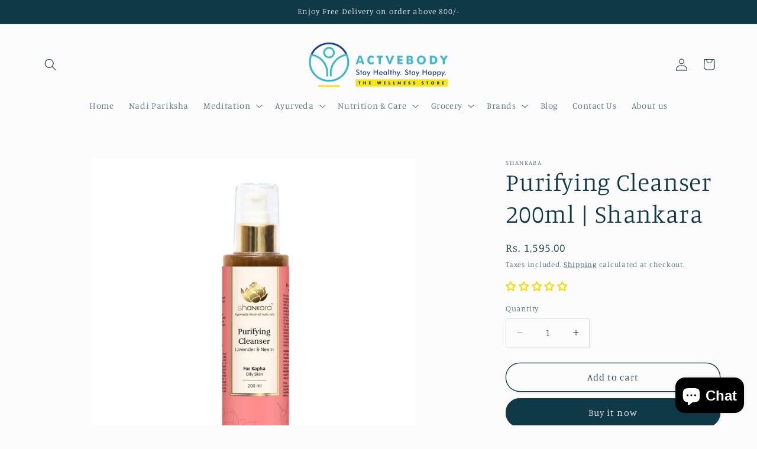

--- FILE ---
content_type: text/html; charset=utf-8
request_url: https://actvebody.com/en-us/products/purifying-cleanser-200ml
body_size: 81844
content:
<!doctype html>
<html class="js" lang="en">
  <head>
    <meta charset="utf-8">
    <meta http-equiv="X-UA-Compatible" content="IE=edge">
    <meta name="viewport" content="width=device-width,initial-scale=1">
    <meta name="theme-color" content="">
    <link rel="canonical" href="https://actvebody.com/en-us/products/purifying-cleanser-200ml"><link rel="icon" type="image/png" href="//actvebody.com/cdn/shop/files/favicon_256x256_crop_center_1.jpg?crop=center&height=32&v=1678714156&width=32"><link rel="preconnect" href="https://fonts.shopifycdn.com" crossorigin><title>
      Purifying Cleanser 200ml | Shankara
 &ndash; ACTVEBODY</title>

    
      <meta name="description" content="Purifying Cleanser penetrates deep into your Kapha (Oily) skin to remove impurities &amp;amp; excess sebum with the help of potent ingredients like Neem, Olive Leaf &amp;amp; Manjistha. The cleanser promises a refreshing skin beautifying experience that leaves the skin feeling moisturized &amp;amp; calm.">
    

    

<meta property="og:site_name" content="ACTVEBODY">
<meta property="og:url" content="https://actvebody.com/en-us/products/purifying-cleanser-200ml">
<meta property="og:title" content="Purifying Cleanser 200ml | Shankara">
<meta property="og:type" content="product">
<meta property="og:description" content="Purifying Cleanser penetrates deep into your Kapha (Oily) skin to remove impurities &amp;amp; excess sebum with the help of potent ingredients like Neem, Olive Leaf &amp;amp; Manjistha. The cleanser promises a refreshing skin beautifying experience that leaves the skin feeling moisturized &amp;amp; calm."><meta property="og:image" content="http://actvebody.com/cdn/shop/products/MHKcfrcD7xdVLhho7wW.jpg?v=1614080066">
  <meta property="og:image:secure_url" content="https://actvebody.com/cdn/shop/products/MHKcfrcD7xdVLhho7wW.jpg?v=1614080066">
  <meta property="og:image:width" content="1080">
  <meta property="og:image:height" content="1080"><meta property="og:price:amount" content="1,595.00">
  <meta property="og:price:currency" content="INR"><meta name="twitter:card" content="summary_large_image">
<meta name="twitter:title" content="Purifying Cleanser 200ml | Shankara">
<meta name="twitter:description" content="Purifying Cleanser penetrates deep into your Kapha (Oily) skin to remove impurities &amp;amp; excess sebum with the help of potent ingredients like Neem, Olive Leaf &amp;amp; Manjistha. The cleanser promises a refreshing skin beautifying experience that leaves the skin feeling moisturized &amp;amp; calm.">


    <script src="//actvebody.com/cdn/shop/t/16/assets/constants.js?v=132983761750457495441727856149" defer="defer"></script>
    <script src="//actvebody.com/cdn/shop/t/16/assets/pubsub.js?v=158357773527763999511727856151" defer="defer"></script>
    <script src="//actvebody.com/cdn/shop/t/16/assets/global.js?v=88558128918567037191727856150" defer="defer"></script>
    <script src="//actvebody.com/cdn/shop/t/16/assets/details-disclosure.js?v=13653116266235556501727856151" defer="defer"></script>
    <script src="//actvebody.com/cdn/shop/t/16/assets/details-modal.js?v=25581673532751508451727856151" defer="defer"></script>
    <script src="//actvebody.com/cdn/shop/t/16/assets/search-form.js?v=133129549252120666541727856150" defer="defer"></script><script src="//actvebody.com/cdn/shop/t/16/assets/animations.js?v=88693664871331136111727856149" defer="defer"></script><script>window.performance && window.performance.mark && window.performance.mark('shopify.content_for_header.start');</script><meta name="google-site-verification" content="gTsSduw5IUyudcKaxpKhsw19iz9T6J6VhiVSuMggr6M">
<meta name="facebook-domain-verification" content="kmxwj3ey133tmq0owty0varyg392oe">
<meta id="shopify-digital-wallet" name="shopify-digital-wallet" content="/54379479225/digital_wallets/dialog">
<link rel="alternate" hreflang="x-default" href="https://actvebody.com/products/purifying-cleanser-200ml">
<link rel="alternate" hreflang="en" href="https://actvebody.com/products/purifying-cleanser-200ml">
<link rel="alternate" hreflang="en-US" href="https://actvebody.com/en-us/products/purifying-cleanser-200ml">
<link rel="alternate" type="application/json+oembed" href="https://actvebody.com/en-us/products/purifying-cleanser-200ml.oembed">
<script async="async" src="/checkouts/internal/preloads.js?locale=en-US"></script>
<script id="shopify-features" type="application/json">{"accessToken":"91ad3b03e157333ad1e235134b6f221a","betas":["rich-media-storefront-analytics"],"domain":"actvebody.com","predictiveSearch":true,"shopId":54379479225,"locale":"en"}</script>
<script>var Shopify = Shopify || {};
Shopify.shop = "actvebodymumbai.myshopify.com";
Shopify.locale = "en";
Shopify.currency = {"active":"INR","rate":"1.0"};
Shopify.country = "US";
Shopify.theme = {"name":"Latest Version","id":139123196089,"schema_name":"Studio","schema_version":"15.1.0","theme_store_id":1431,"role":"main"};
Shopify.theme.handle = "null";
Shopify.theme.style = {"id":null,"handle":null};
Shopify.cdnHost = "actvebody.com/cdn";
Shopify.routes = Shopify.routes || {};
Shopify.routes.root = "/en-us/";</script>
<script type="module">!function(o){(o.Shopify=o.Shopify||{}).modules=!0}(window);</script>
<script>!function(o){function n(){var o=[];function n(){o.push(Array.prototype.slice.apply(arguments))}return n.q=o,n}var t=o.Shopify=o.Shopify||{};t.loadFeatures=n(),t.autoloadFeatures=n()}(window);</script>
<script id="shop-js-analytics" type="application/json">{"pageType":"product"}</script>
<script defer="defer" async type="module" src="//actvebody.com/cdn/shopifycloud/shop-js/modules/v2/client.init-shop-cart-sync_BT-GjEfc.en.esm.js"></script>
<script defer="defer" async type="module" src="//actvebody.com/cdn/shopifycloud/shop-js/modules/v2/chunk.common_D58fp_Oc.esm.js"></script>
<script defer="defer" async type="module" src="//actvebody.com/cdn/shopifycloud/shop-js/modules/v2/chunk.modal_xMitdFEc.esm.js"></script>
<script type="module">
  await import("//actvebody.com/cdn/shopifycloud/shop-js/modules/v2/client.init-shop-cart-sync_BT-GjEfc.en.esm.js");
await import("//actvebody.com/cdn/shopifycloud/shop-js/modules/v2/chunk.common_D58fp_Oc.esm.js");
await import("//actvebody.com/cdn/shopifycloud/shop-js/modules/v2/chunk.modal_xMitdFEc.esm.js");

  window.Shopify.SignInWithShop?.initShopCartSync?.({"fedCMEnabled":true,"windoidEnabled":true});

</script>
<script>(function() {
  var isLoaded = false;
  function asyncLoad() {
    if (isLoaded) return;
    isLoaded = true;
    var urls = ["\/\/www.powr.io\/powr.js?powr-token=actvebodymumbai.myshopify.com\u0026external-type=shopify\u0026shop=actvebodymumbai.myshopify.com","\/\/www.powr.io\/powr.js?powr-token=actvebodymumbai.myshopify.com\u0026external-type=shopify\u0026shop=actvebodymumbai.myshopify.com"];
    for (var i = 0; i < urls.length; i++) {
      var s = document.createElement('script');
      s.type = 'text/javascript';
      s.async = true;
      s.src = urls[i];
      var x = document.getElementsByTagName('script')[0];
      x.parentNode.insertBefore(s, x);
    }
  };
  if(window.attachEvent) {
    window.attachEvent('onload', asyncLoad);
  } else {
    window.addEventListener('load', asyncLoad, false);
  }
})();</script>
<script id="__st">var __st={"a":54379479225,"offset":19800,"reqid":"6b6da8fe-4bd9-408a-9e0b-ae8001f062a6-1769239838","pageurl":"actvebody.com\/en-us\/products\/purifying-cleanser-200ml","u":"ace88e4c156e","p":"product","rtyp":"product","rid":6336665387193};</script>
<script>window.ShopifyPaypalV4VisibilityTracking = true;</script>
<script id="captcha-bootstrap">!function(){'use strict';const t='contact',e='account',n='new_comment',o=[[t,t],['blogs',n],['comments',n],[t,'customer']],c=[[e,'customer_login'],[e,'guest_login'],[e,'recover_customer_password'],[e,'create_customer']],r=t=>t.map((([t,e])=>`form[action*='/${t}']:not([data-nocaptcha='true']) input[name='form_type'][value='${e}']`)).join(','),a=t=>()=>t?[...document.querySelectorAll(t)].map((t=>t.form)):[];function s(){const t=[...o],e=r(t);return a(e)}const i='password',u='form_key',d=['recaptcha-v3-token','g-recaptcha-response','h-captcha-response',i],f=()=>{try{return window.sessionStorage}catch{return}},m='__shopify_v',_=t=>t.elements[u];function p(t,e,n=!1){try{const o=window.sessionStorage,c=JSON.parse(o.getItem(e)),{data:r}=function(t){const{data:e,action:n}=t;return t[m]||n?{data:e,action:n}:{data:t,action:n}}(c);for(const[e,n]of Object.entries(r))t.elements[e]&&(t.elements[e].value=n);n&&o.removeItem(e)}catch(o){console.error('form repopulation failed',{error:o})}}const l='form_type',E='cptcha';function T(t){t.dataset[E]=!0}const w=window,h=w.document,L='Shopify',v='ce_forms',y='captcha';let A=!1;((t,e)=>{const n=(g='f06e6c50-85a8-45c8-87d0-21a2b65856fe',I='https://cdn.shopify.com/shopifycloud/storefront-forms-hcaptcha/ce_storefront_forms_captcha_hcaptcha.v1.5.2.iife.js',D={infoText:'Protected by hCaptcha',privacyText:'Privacy',termsText:'Terms'},(t,e,n)=>{const o=w[L][v],c=o.bindForm;if(c)return c(t,g,e,D).then(n);var r;o.q.push([[t,g,e,D],n]),r=I,A||(h.body.append(Object.assign(h.createElement('script'),{id:'captcha-provider',async:!0,src:r})),A=!0)});var g,I,D;w[L]=w[L]||{},w[L][v]=w[L][v]||{},w[L][v].q=[],w[L][y]=w[L][y]||{},w[L][y].protect=function(t,e){n(t,void 0,e),T(t)},Object.freeze(w[L][y]),function(t,e,n,w,h,L){const[v,y,A,g]=function(t,e,n){const i=e?o:[],u=t?c:[],d=[...i,...u],f=r(d),m=r(i),_=r(d.filter((([t,e])=>n.includes(e))));return[a(f),a(m),a(_),s()]}(w,h,L),I=t=>{const e=t.target;return e instanceof HTMLFormElement?e:e&&e.form},D=t=>v().includes(t);t.addEventListener('submit',(t=>{const e=I(t);if(!e)return;const n=D(e)&&!e.dataset.hcaptchaBound&&!e.dataset.recaptchaBound,o=_(e),c=g().includes(e)&&(!o||!o.value);(n||c)&&t.preventDefault(),c&&!n&&(function(t){try{if(!f())return;!function(t){const e=f();if(!e)return;const n=_(t);if(!n)return;const o=n.value;o&&e.removeItem(o)}(t);const e=Array.from(Array(32),(()=>Math.random().toString(36)[2])).join('');!function(t,e){_(t)||t.append(Object.assign(document.createElement('input'),{type:'hidden',name:u})),t.elements[u].value=e}(t,e),function(t,e){const n=f();if(!n)return;const o=[...t.querySelectorAll(`input[type='${i}']`)].map((({name:t})=>t)),c=[...d,...o],r={};for(const[a,s]of new FormData(t).entries())c.includes(a)||(r[a]=s);n.setItem(e,JSON.stringify({[m]:1,action:t.action,data:r}))}(t,e)}catch(e){console.error('failed to persist form',e)}}(e),e.submit())}));const S=(t,e)=>{t&&!t.dataset[E]&&(n(t,e.some((e=>e===t))),T(t))};for(const o of['focusin','change'])t.addEventListener(o,(t=>{const e=I(t);D(e)&&S(e,y())}));const B=e.get('form_key'),M=e.get(l),P=B&&M;t.addEventListener('DOMContentLoaded',(()=>{const t=y();if(P)for(const e of t)e.elements[l].value===M&&p(e,B);[...new Set([...A(),...v().filter((t=>'true'===t.dataset.shopifyCaptcha))])].forEach((e=>S(e,t)))}))}(h,new URLSearchParams(w.location.search),n,t,e,['guest_login'])})(!0,!0)}();</script>
<script integrity="sha256-4kQ18oKyAcykRKYeNunJcIwy7WH5gtpwJnB7kiuLZ1E=" data-source-attribution="shopify.loadfeatures" defer="defer" src="//actvebody.com/cdn/shopifycloud/storefront/assets/storefront/load_feature-a0a9edcb.js" crossorigin="anonymous"></script>
<script data-source-attribution="shopify.dynamic_checkout.dynamic.init">var Shopify=Shopify||{};Shopify.PaymentButton=Shopify.PaymentButton||{isStorefrontPortableWallets:!0,init:function(){window.Shopify.PaymentButton.init=function(){};var t=document.createElement("script");t.src="https://actvebody.com/cdn/shopifycloud/portable-wallets/latest/portable-wallets.en.js",t.type="module",document.head.appendChild(t)}};
</script>
<script data-source-attribution="shopify.dynamic_checkout.buyer_consent">
  function portableWalletsHideBuyerConsent(e){var t=document.getElementById("shopify-buyer-consent"),n=document.getElementById("shopify-subscription-policy-button");t&&n&&(t.classList.add("hidden"),t.setAttribute("aria-hidden","true"),n.removeEventListener("click",e))}function portableWalletsShowBuyerConsent(e){var t=document.getElementById("shopify-buyer-consent"),n=document.getElementById("shopify-subscription-policy-button");t&&n&&(t.classList.remove("hidden"),t.removeAttribute("aria-hidden"),n.addEventListener("click",e))}window.Shopify?.PaymentButton&&(window.Shopify.PaymentButton.hideBuyerConsent=portableWalletsHideBuyerConsent,window.Shopify.PaymentButton.showBuyerConsent=portableWalletsShowBuyerConsent);
</script>
<script>
  function portableWalletsCleanup(e){e&&e.src&&console.error("Failed to load portable wallets script "+e.src);var t=document.querySelectorAll("shopify-accelerated-checkout .shopify-payment-button__skeleton, shopify-accelerated-checkout-cart .wallet-cart-button__skeleton"),e=document.getElementById("shopify-buyer-consent");for(let e=0;e<t.length;e++)t[e].remove();e&&e.remove()}function portableWalletsNotLoadedAsModule(e){e instanceof ErrorEvent&&"string"==typeof e.message&&e.message.includes("import.meta")&&"string"==typeof e.filename&&e.filename.includes("portable-wallets")&&(window.removeEventListener("error",portableWalletsNotLoadedAsModule),window.Shopify.PaymentButton.failedToLoad=e,"loading"===document.readyState?document.addEventListener("DOMContentLoaded",window.Shopify.PaymentButton.init):window.Shopify.PaymentButton.init())}window.addEventListener("error",portableWalletsNotLoadedAsModule);
</script>

<script type="module" src="https://actvebody.com/cdn/shopifycloud/portable-wallets/latest/portable-wallets.en.js" onError="portableWalletsCleanup(this)" crossorigin="anonymous"></script>
<script nomodule>
  document.addEventListener("DOMContentLoaded", portableWalletsCleanup);
</script>

<script id='scb4127' type='text/javascript' async='' src='https://actvebody.com/cdn/shopifycloud/privacy-banner/storefront-banner.js'></script><link id="shopify-accelerated-checkout-styles" rel="stylesheet" media="screen" href="https://actvebody.com/cdn/shopifycloud/portable-wallets/latest/accelerated-checkout-backwards-compat.css" crossorigin="anonymous">
<style id="shopify-accelerated-checkout-cart">
        #shopify-buyer-consent {
  margin-top: 1em;
  display: inline-block;
  width: 100%;
}

#shopify-buyer-consent.hidden {
  display: none;
}

#shopify-subscription-policy-button {
  background: none;
  border: none;
  padding: 0;
  text-decoration: underline;
  font-size: inherit;
  cursor: pointer;
}

#shopify-subscription-policy-button::before {
  box-shadow: none;
}

      </style>
<script id="sections-script" data-sections="header" defer="defer" src="//actvebody.com/cdn/shop/t/16/compiled_assets/scripts.js?v=1747"></script>
<script>window.performance && window.performance.mark && window.performance.mark('shopify.content_for_header.end');</script>


    <style data-shopify>
      @font-face {
  font-family: Manuale;
  font-weight: 300;
  font-style: normal;
  font-display: swap;
  src: url("//actvebody.com/cdn/fonts/manuale/manuale_n3.0baac6564b6ed416af2c179e69ad2689bd829f1a.woff2") format("woff2"),
       url("//actvebody.com/cdn/fonts/manuale/manuale_n3.3b80020a9032b8fdf9b79d72323aacd37cfccc1f.woff") format("woff");
}

      @font-face {
  font-family: Manuale;
  font-weight: 700;
  font-style: normal;
  font-display: swap;
  src: url("//actvebody.com/cdn/fonts/manuale/manuale_n7.3ba047f22d4f96763fb98130d717aa23f3693e91.woff2") format("woff2"),
       url("//actvebody.com/cdn/fonts/manuale/manuale_n7.d41567120e3bfda7b74704ba4a90a9bcb1d16998.woff") format("woff");
}

      @font-face {
  font-family: Manuale;
  font-weight: 300;
  font-style: italic;
  font-display: swap;
  src: url("//actvebody.com/cdn/fonts/manuale/manuale_i3.8cbe945d7f8e216c7231bccf91cc310dd97f8ab7.woff2") format("woff2"),
       url("//actvebody.com/cdn/fonts/manuale/manuale_i3.b7e6796aef798c07921d6148fdfe101e7b005e4c.woff") format("woff");
}

      @font-face {
  font-family: Manuale;
  font-weight: 700;
  font-style: italic;
  font-display: swap;
  src: url("//actvebody.com/cdn/fonts/manuale/manuale_i7.3e507417c47b4832577c8acf727857a21bf11116.woff2") format("woff2"),
       url("//actvebody.com/cdn/fonts/manuale/manuale_i7.eb96031fac61588a1dde990db53eb087563603d7.woff") format("woff");
}

      @font-face {
  font-family: Manuale;
  font-weight: 300;
  font-style: normal;
  font-display: swap;
  src: url("//actvebody.com/cdn/fonts/manuale/manuale_n3.0baac6564b6ed416af2c179e69ad2689bd829f1a.woff2") format("woff2"),
       url("//actvebody.com/cdn/fonts/manuale/manuale_n3.3b80020a9032b8fdf9b79d72323aacd37cfccc1f.woff") format("woff");
}


      
        :root,
        .color-background-1 {
          --color-background: 252,252,252;
        
          --gradient-background: #fcfcfc;
        

        

        --color-foreground: 16,57,72;
        --color-background-contrast: 188,188,188;
        --color-shadow: 16,57,72;
        --color-button: 16,57,72;
        --color-button-text: 252,252,252;
        --color-secondary-button: 252,252,252;
        --color-secondary-button-text: 5,44,70;
        --color-link: 5,44,70;
        --color-badge-foreground: 16,57,72;
        --color-badge-background: 252,252,252;
        --color-badge-border: 16,57,72;
        --payment-terms-background-color: rgb(252 252 252);
      }
      
        
        .color-background-2 {
          --color-background: 235,236,237;
        
          --gradient-background: #ebeced;
        

        

        --color-foreground: 16,57,72;
        --color-background-contrast: 168,172,177;
        --color-shadow: 16,57,72;
        --color-button: 16,57,72;
        --color-button-text: 235,236,237;
        --color-secondary-button: 235,236,237;
        --color-secondary-button-text: 16,57,72;
        --color-link: 16,57,72;
        --color-badge-foreground: 16,57,72;
        --color-badge-background: 235,236,237;
        --color-badge-border: 16,57,72;
        --payment-terms-background-color: rgb(235 236 237);
      }
      
        
        .color-inverse {
          --color-background: 16,57,72;
        
          --gradient-background: #103948;
        

        

        --color-foreground: 252,252,252;
        --color-background-contrast: 21,74,93;
        --color-shadow: 16,57,72;
        --color-button: 252,252,252;
        --color-button-text: 16,57,72;
        --color-secondary-button: 16,57,72;
        --color-secondary-button-text: 252,252,252;
        --color-link: 252,252,252;
        --color-badge-foreground: 252,252,252;
        --color-badge-background: 16,57,72;
        --color-badge-border: 252,252,252;
        --payment-terms-background-color: rgb(16 57 72);
      }
      
        
        .color-accent-1 {
          --color-background: 188,86,49;
        
          --gradient-background: #bc5631;
        

        

        --color-foreground: 252,252,252;
        --color-background-contrast: 87,40,23;
        --color-shadow: 16,57,72;
        --color-button: 252,252,252;
        --color-button-text: 188,86,49;
        --color-secondary-button: 188,86,49;
        --color-secondary-button-text: 252,252,252;
        --color-link: 252,252,252;
        --color-badge-foreground: 252,252,252;
        --color-badge-background: 188,86,49;
        --color-badge-border: 252,252,252;
        --payment-terms-background-color: rgb(188 86 49);
      }
      
        
        .color-accent-2 {
          --color-background: 24,86,108;
        
          --gradient-background: #18566c;
        

        

        --color-foreground: 252,252,252;
        --color-background-contrast: 1,3,4;
        --color-shadow: 16,57,72;
        --color-button: 252,252,252;
        --color-button-text: 24,86,108;
        --color-secondary-button: 24,86,108;
        --color-secondary-button-text: 252,252,252;
        --color-link: 252,252,252;
        --color-badge-foreground: 252,252,252;
        --color-badge-background: 24,86,108;
        --color-badge-border: 252,252,252;
        --payment-terms-background-color: rgb(24 86 108);
      }
      
        
        .color-scheme-63ea9845-09f6-40ad-9ad6-54c3ca749e1d {
          --color-background: 252,252,252;
        
          --gradient-background: #fcfcfc;
        

        

        --color-foreground: 16,57,72;
        --color-background-contrast: 188,188,188;
        --color-shadow: 16,57,72;
        --color-button: 16,57,72;
        --color-button-text: 252,252,252;
        --color-secondary-button: 252,252,252;
        --color-secondary-button-text: 5,44,70;
        --color-link: 5,44,70;
        --color-badge-foreground: 16,57,72;
        --color-badge-background: 252,252,252;
        --color-badge-border: 16,57,72;
        --payment-terms-background-color: rgb(252 252 252);
      }
      

      body, .color-background-1, .color-background-2, .color-inverse, .color-accent-1, .color-accent-2, .color-scheme-63ea9845-09f6-40ad-9ad6-54c3ca749e1d {
        color: rgba(var(--color-foreground), 0.75);
        background-color: rgb(var(--color-background));
      }

      :root {
        --font-body-family: Manuale, serif;
        --font-body-style: normal;
        --font-body-weight: 300;
        --font-body-weight-bold: 600;

        --font-heading-family: Manuale, serif;
        --font-heading-style: normal;
        --font-heading-weight: 300;

        --font-body-scale: 1.05;
        --font-heading-scale: 1.0;

        --media-padding: px;
        --media-border-opacity: 0.1;
        --media-border-width: 0px;
        --media-radius: 0px;
        --media-shadow-opacity: 0.0;
        --media-shadow-horizontal-offset: 0px;
        --media-shadow-vertical-offset: 4px;
        --media-shadow-blur-radius: 5px;
        --media-shadow-visible: 0;

        --page-width: 120rem;
        --page-width-margin: 0rem;

        --product-card-image-padding: 0.0rem;
        --product-card-corner-radius: 0.0rem;
        --product-card-text-alignment: center;
        --product-card-border-width: 0.0rem;
        --product-card-border-opacity: 0.1;
        --product-card-shadow-opacity: 0.0;
        --product-card-shadow-visible: 0;
        --product-card-shadow-horizontal-offset: 0.0rem;
        --product-card-shadow-vertical-offset: 0.4rem;
        --product-card-shadow-blur-radius: 0.5rem;

        --collection-card-image-padding: 0.0rem;
        --collection-card-corner-radius: 0.0rem;
        --collection-card-text-alignment: center;
        --collection-card-border-width: 0.0rem;
        --collection-card-border-opacity: 0.1;
        --collection-card-shadow-opacity: 0.0;
        --collection-card-shadow-visible: 0;
        --collection-card-shadow-horizontal-offset: 0.0rem;
        --collection-card-shadow-vertical-offset: 0.4rem;
        --collection-card-shadow-blur-radius: 0.5rem;

        --blog-card-image-padding: 0.0rem;
        --blog-card-corner-radius: 0.0rem;
        --blog-card-text-alignment: center;
        --blog-card-border-width: 0.0rem;
        --blog-card-border-opacity: 0.1;
        --blog-card-shadow-opacity: 0.0;
        --blog-card-shadow-visible: 0;
        --blog-card-shadow-horizontal-offset: 0.0rem;
        --blog-card-shadow-vertical-offset: 0.0rem;
        --blog-card-shadow-blur-radius: 0.5rem;

        --badge-corner-radius: 4.0rem;

        --popup-border-width: 0px;
        --popup-border-opacity: 0.1;
        --popup-corner-radius: 0px;
        --popup-shadow-opacity: 0.1;
        --popup-shadow-horizontal-offset: 6px;
        --popup-shadow-vertical-offset: 6px;
        --popup-shadow-blur-radius: 25px;

        --drawer-border-width: 1px;
        --drawer-border-opacity: 0.1;
        --drawer-shadow-opacity: 0.0;
        --drawer-shadow-horizontal-offset: 0px;
        --drawer-shadow-vertical-offset: 4px;
        --drawer-shadow-blur-radius: 5px;

        --spacing-sections-desktop: 0px;
        --spacing-sections-mobile: 0px;

        --grid-desktop-vertical-spacing: 40px;
        --grid-desktop-horizontal-spacing: 40px;
        --grid-mobile-vertical-spacing: 20px;
        --grid-mobile-horizontal-spacing: 20px;

        --text-boxes-border-opacity: 0.1;
        --text-boxes-border-width: 0px;
        --text-boxes-radius: 0px;
        --text-boxes-shadow-opacity: 0.0;
        --text-boxes-shadow-visible: 0;
        --text-boxes-shadow-horizontal-offset: 0px;
        --text-boxes-shadow-vertical-offset: 4px;
        --text-boxes-shadow-blur-radius: 5px;

        --buttons-radius: 40px;
        --buttons-radius-outset: 41px;
        --buttons-border-width: 1px;
        --buttons-border-opacity: 1.0;
        --buttons-shadow-opacity: 0.1;
        --buttons-shadow-visible: 1;
        --buttons-shadow-horizontal-offset: 2px;
        --buttons-shadow-vertical-offset: 2px;
        --buttons-shadow-blur-radius: 5px;
        --buttons-border-offset: 0.3px;

        --inputs-radius: 2px;
        --inputs-border-width: 1px;
        --inputs-border-opacity: 0.15;
        --inputs-shadow-opacity: 0.05;
        --inputs-shadow-horizontal-offset: 2px;
        --inputs-margin-offset: 2px;
        --inputs-shadow-vertical-offset: 2px;
        --inputs-shadow-blur-radius: 5px;
        --inputs-radius-outset: 3px;

        --variant-pills-radius: 40px;
        --variant-pills-border-width: 1px;
        --variant-pills-border-opacity: 0.55;
        --variant-pills-shadow-opacity: 0.0;
        --variant-pills-shadow-horizontal-offset: 0px;
        --variant-pills-shadow-vertical-offset: 4px;
        --variant-pills-shadow-blur-radius: 5px;
      }

      *,
      *::before,
      *::after {
        box-sizing: inherit;
      }

      html {
        box-sizing: border-box;
        font-size: calc(var(--font-body-scale) * 62.5%);
        height: 100%;
      }

      body {
        display: grid;
        grid-template-rows: auto auto 1fr auto;
        grid-template-columns: 100%;
        min-height: 100%;
        margin: 0;
        font-size: 1.5rem;
        letter-spacing: 0.06rem;
        line-height: calc(1 + 0.8 / var(--font-body-scale));
        font-family: var(--font-body-family);
        font-style: var(--font-body-style);
        font-weight: var(--font-body-weight);
      }

      @media screen and (min-width: 750px) {
        body {
          font-size: 1.6rem;
        }
      }
    </style>

    <link href="//actvebody.com/cdn/shop/t/16/assets/base.css?v=94266557971103095941727856151" rel="stylesheet" type="text/css" media="all" />
    <link rel="stylesheet" href="//actvebody.com/cdn/shop/t/16/assets/component-cart-items.css?v=123238115697927560811727856151" media="print" onload="this.media='all'">
      <link rel="preload" as="font" href="//actvebody.com/cdn/fonts/manuale/manuale_n3.0baac6564b6ed416af2c179e69ad2689bd829f1a.woff2" type="font/woff2" crossorigin>
      

      <link rel="preload" as="font" href="//actvebody.com/cdn/fonts/manuale/manuale_n3.0baac6564b6ed416af2c179e69ad2689bd829f1a.woff2" type="font/woff2" crossorigin>
      
<link href="//actvebody.com/cdn/shop/t/16/assets/component-localization-form.css?v=86199867289619414191727856150" rel="stylesheet" type="text/css" media="all" />
      <script src="//actvebody.com/cdn/shop/t/16/assets/localization-form.js?v=144176611646395275351727856149" defer="defer"></script><link
        rel="stylesheet"
        href="//actvebody.com/cdn/shop/t/16/assets/component-predictive-search.css?v=118923337488134913561727856150"
        media="print"
        onload="this.media='all'"
      ><script>
      if (Shopify.designMode) {
        document.documentElement.classList.add('shopify-design-mode');
      }
    </script>
  <!-- BEGIN app block: shopify://apps/judge-me-reviews/blocks/judgeme_core/61ccd3b1-a9f2-4160-9fe9-4fec8413e5d8 --><!-- Start of Judge.me Core -->






<link rel="dns-prefetch" href="https://cdnwidget.judge.me">
<link rel="dns-prefetch" href="https://cdn.judge.me">
<link rel="dns-prefetch" href="https://cdn1.judge.me">
<link rel="dns-prefetch" href="https://api.judge.me">

<script data-cfasync='false' class='jdgm-settings-script'>window.jdgmSettings={"pagination":5,"disable_web_reviews":false,"badge_no_review_text":"No reviews","badge_n_reviews_text":"{{ n }} review/reviews","badge_star_color":"#ffd700","hide_badge_preview_if_no_reviews":false,"badge_hide_text":true,"enforce_center_preview_badge":false,"widget_title":"Customer Reviews","widget_open_form_text":"Write a review","widget_close_form_text":"Cancel review","widget_refresh_page_text":"Refresh page","widget_summary_text":"Based on {{ number_of_reviews }} review/reviews","widget_no_review_text":"Be the first to write a review","widget_name_field_text":"Display name","widget_verified_name_field_text":"Verified Name (public)","widget_name_placeholder_text":"Display name","widget_required_field_error_text":"This field is required.","widget_email_field_text":"Email address","widget_verified_email_field_text":"Verified Email (private, can not be edited)","widget_email_placeholder_text":"Your email address","widget_email_field_error_text":"Please enter a valid email address.","widget_rating_field_text":"Rating","widget_review_title_field_text":"Review Title","widget_review_title_placeholder_text":"Give your review a title","widget_review_body_field_text":"Review content","widget_review_body_placeholder_text":"Start writing here...","widget_pictures_field_text":"Picture/Video (optional)","widget_submit_review_text":"Submit Review","widget_submit_verified_review_text":"Submit Verified Review","widget_submit_success_msg_with_auto_publish":"Thank you! Please refresh the page in a few moments to see your review. You can remove or edit your review by logging into \u003ca href='https://judge.me/login' target='_blank' rel='nofollow noopener'\u003eJudge.me\u003c/a\u003e","widget_submit_success_msg_no_auto_publish":"Thank you! Your review will be published as soon as it is approved by the shop admin. You can remove or edit your review by logging into \u003ca href='https://judge.me/login' target='_blank' rel='nofollow noopener'\u003eJudge.me\u003c/a\u003e","widget_show_default_reviews_out_of_total_text":"Showing {{ n_reviews_shown }} out of {{ n_reviews }} reviews.","widget_show_all_link_text":"Show all","widget_show_less_link_text":"Show less","widget_author_said_text":"{{ reviewer_name }} said:","widget_days_text":"{{ n }} days ago","widget_weeks_text":"{{ n }} week/weeks ago","widget_months_text":"{{ n }} month/months ago","widget_years_text":"{{ n }} year/years ago","widget_yesterday_text":"Yesterday","widget_today_text":"Today","widget_replied_text":"\u003e\u003e {{ shop_name }} replied:","widget_read_more_text":"Read more","widget_reviewer_name_as_initial":"","widget_rating_filter_color":"#fbcd0a","widget_rating_filter_see_all_text":"See all reviews","widget_sorting_most_recent_text":"Most Recent","widget_sorting_highest_rating_text":"Highest Rating","widget_sorting_lowest_rating_text":"Lowest Rating","widget_sorting_with_pictures_text":"Only Pictures","widget_sorting_most_helpful_text":"Most Helpful","widget_open_question_form_text":"Ask a question","widget_reviews_subtab_text":"Reviews","widget_questions_subtab_text":"Questions","widget_question_label_text":"Question","widget_answer_label_text":"Answer","widget_question_placeholder_text":"Write your question here","widget_submit_question_text":"Submit Question","widget_question_submit_success_text":"Thank you for your question! We will notify you once it gets answered.","widget_star_color":"#ffd700","verified_badge_text":"Verified","verified_badge_bg_color":"","verified_badge_text_color":"","verified_badge_placement":"left-of-reviewer-name","widget_review_max_height":"","widget_hide_border":false,"widget_social_share":false,"widget_thumb":false,"widget_review_location_show":false,"widget_location_format":"","all_reviews_include_out_of_store_products":true,"all_reviews_out_of_store_text":"(out of store)","all_reviews_pagination":100,"all_reviews_product_name_prefix_text":"about","enable_review_pictures":true,"enable_question_anwser":false,"widget_theme":"default","review_date_format":"mm/dd/yyyy","default_sort_method":"most-recent","widget_product_reviews_subtab_text":"Product Reviews","widget_shop_reviews_subtab_text":"Shop Reviews","widget_other_products_reviews_text":"Reviews for other products","widget_store_reviews_subtab_text":"Store reviews","widget_no_store_reviews_text":"This store hasn't received any reviews yet","widget_web_restriction_product_reviews_text":"This product hasn't received any reviews yet","widget_no_items_text":"No items found","widget_show_more_text":"Show more","widget_write_a_store_review_text":"Write a Store Review","widget_other_languages_heading":"Reviews in Other Languages","widget_translate_review_text":"Translate review to {{ language }}","widget_translating_review_text":"Translating...","widget_show_original_translation_text":"Show original ({{ language }})","widget_translate_review_failed_text":"Review couldn't be translated.","widget_translate_review_retry_text":"Retry","widget_translate_review_try_again_later_text":"Try again later","show_product_url_for_grouped_product":false,"widget_sorting_pictures_first_text":"Pictures First","show_pictures_on_all_rev_page_mobile":false,"show_pictures_on_all_rev_page_desktop":false,"floating_tab_hide_mobile_install_preference":false,"floating_tab_button_name":"★ Reviews","floating_tab_title":"Let customers speak for us","floating_tab_button_color":"","floating_tab_button_background_color":"","floating_tab_url":"","floating_tab_url_enabled":false,"floating_tab_tab_style":"text","all_reviews_text_badge_text":"Customers rate us {{ shop.metafields.judgeme.all_reviews_rating | round: 1 }}/5 based on {{ shop.metafields.judgeme.all_reviews_count }} reviews.","all_reviews_text_badge_text_branded_style":"{{ shop.metafields.judgeme.all_reviews_rating | round: 1 }} out of 5 stars based on {{ shop.metafields.judgeme.all_reviews_count }} reviews","is_all_reviews_text_badge_a_link":false,"show_stars_for_all_reviews_text_badge":false,"all_reviews_text_badge_url":"","all_reviews_text_style":"text","all_reviews_text_color_style":"judgeme_brand_color","all_reviews_text_color":"#108474","all_reviews_text_show_jm_brand":true,"featured_carousel_show_header":true,"featured_carousel_title":"Let customers speak for us","testimonials_carousel_title":"Customers are saying","videos_carousel_title":"Real customer stories","cards_carousel_title":"Customers are saying","featured_carousel_count_text":"from {{ n }} reviews","featured_carousel_add_link_to_all_reviews_page":false,"featured_carousel_url":"","featured_carousel_show_images":true,"featured_carousel_autoslide_interval":5,"featured_carousel_arrows_on_the_sides":false,"featured_carousel_height":250,"featured_carousel_width":80,"featured_carousel_image_size":0,"featured_carousel_image_height":250,"featured_carousel_arrow_color":"#eeeeee","verified_count_badge_style":"vintage","verified_count_badge_orientation":"horizontal","verified_count_badge_color_style":"judgeme_brand_color","verified_count_badge_color":"#108474","is_verified_count_badge_a_link":false,"verified_count_badge_url":"","verified_count_badge_show_jm_brand":true,"widget_rating_preset_default":5,"widget_first_sub_tab":"product-reviews","widget_show_histogram":true,"widget_histogram_use_custom_color":false,"widget_pagination_use_custom_color":false,"widget_star_use_custom_color":true,"widget_verified_badge_use_custom_color":false,"widget_write_review_use_custom_color":false,"picture_reminder_submit_button":"Upload Pictures","enable_review_videos":false,"mute_video_by_default":false,"widget_sorting_videos_first_text":"Videos First","widget_review_pending_text":"Pending","featured_carousel_items_for_large_screen":3,"social_share_options_order":"Facebook,Twitter","remove_microdata_snippet":true,"disable_json_ld":false,"enable_json_ld_products":false,"preview_badge_show_question_text":false,"preview_badge_no_question_text":"No questions","preview_badge_n_question_text":"{{ number_of_questions }} question/questions","qa_badge_show_icon":false,"qa_badge_position":"same-row","remove_judgeme_branding":false,"widget_add_search_bar":false,"widget_search_bar_placeholder":"Search","widget_sorting_verified_only_text":"Verified only","featured_carousel_theme":"default","featured_carousel_show_rating":true,"featured_carousel_show_title":true,"featured_carousel_show_body":true,"featured_carousel_show_date":false,"featured_carousel_show_reviewer":true,"featured_carousel_show_product":false,"featured_carousel_header_background_color":"#108474","featured_carousel_header_text_color":"#ffffff","featured_carousel_name_product_separator":"reviewed","featured_carousel_full_star_background":"#108474","featured_carousel_empty_star_background":"#dadada","featured_carousel_vertical_theme_background":"#f9fafb","featured_carousel_verified_badge_enable":true,"featured_carousel_verified_badge_color":"#108474","featured_carousel_border_style":"round","featured_carousel_review_line_length_limit":3,"featured_carousel_more_reviews_button_text":"Read more reviews","featured_carousel_view_product_button_text":"View product","all_reviews_page_load_reviews_on":"scroll","all_reviews_page_load_more_text":"Load More Reviews","disable_fb_tab_reviews":false,"enable_ajax_cdn_cache":false,"widget_advanced_speed_features":5,"widget_public_name_text":"displayed publicly like","default_reviewer_name":"John Smith","default_reviewer_name_has_non_latin":true,"widget_reviewer_anonymous":"Anonymous","medals_widget_title":"Judge.me Review Medals","medals_widget_background_color":"#f9fafb","medals_widget_position":"footer_all_pages","medals_widget_border_color":"#f9fafb","medals_widget_verified_text_position":"left","medals_widget_use_monochromatic_version":false,"medals_widget_elements_color":"#108474","show_reviewer_avatar":true,"widget_invalid_yt_video_url_error_text":"Not a YouTube video URL","widget_max_length_field_error_text":"Please enter no more than {0} characters.","widget_show_country_flag":false,"widget_show_collected_via_shop_app":true,"widget_verified_by_shop_badge_style":"light","widget_verified_by_shop_text":"Verified by Shop","widget_show_photo_gallery":false,"widget_load_with_code_splitting":true,"widget_ugc_install_preference":false,"widget_ugc_title":"Made by us, Shared by you","widget_ugc_subtitle":"Tag us to see your picture featured in our page","widget_ugc_arrows_color":"#ffffff","widget_ugc_primary_button_text":"Buy Now","widget_ugc_primary_button_background_color":"#108474","widget_ugc_primary_button_text_color":"#ffffff","widget_ugc_primary_button_border_width":"0","widget_ugc_primary_button_border_style":"none","widget_ugc_primary_button_border_color":"#108474","widget_ugc_primary_button_border_radius":"25","widget_ugc_secondary_button_text":"Load More","widget_ugc_secondary_button_background_color":"#ffffff","widget_ugc_secondary_button_text_color":"#108474","widget_ugc_secondary_button_border_width":"2","widget_ugc_secondary_button_border_style":"solid","widget_ugc_secondary_button_border_color":"#108474","widget_ugc_secondary_button_border_radius":"25","widget_ugc_reviews_button_text":"View Reviews","widget_ugc_reviews_button_background_color":"#ffffff","widget_ugc_reviews_button_text_color":"#108474","widget_ugc_reviews_button_border_width":"2","widget_ugc_reviews_button_border_style":"solid","widget_ugc_reviews_button_border_color":"#108474","widget_ugc_reviews_button_border_radius":"25","widget_ugc_reviews_button_link_to":"judgeme-reviews-page","widget_ugc_show_post_date":true,"widget_ugc_max_width":"800","widget_rating_metafield_value_type":true,"widget_primary_color":"#add8e6","widget_enable_secondary_color":false,"widget_secondary_color":"#edf5f5","widget_summary_average_rating_text":"{{ average_rating }} out of 5","widget_media_grid_title":"Customer photos \u0026 videos","widget_media_grid_see_more_text":"See more","widget_round_style":false,"widget_show_product_medals":true,"widget_verified_by_judgeme_text":"Verified by Judge.me","widget_show_store_medals":true,"widget_verified_by_judgeme_text_in_store_medals":"Verified by Judge.me","widget_media_field_exceed_quantity_message":"Sorry, we can only accept {{ max_media }} for one review.","widget_media_field_exceed_limit_message":"{{ file_name }} is too large, please select a {{ media_type }} less than {{ size_limit }}MB.","widget_review_submitted_text":"Review Submitted!","widget_question_submitted_text":"Question Submitted!","widget_close_form_text_question":"Cancel","widget_write_your_answer_here_text":"Write your answer here","widget_enabled_branded_link":true,"widget_show_collected_by_judgeme":true,"widget_reviewer_name_color":"","widget_write_review_text_color":"","widget_write_review_bg_color":"","widget_collected_by_judgeme_text":"collected by Judge.me","widget_pagination_type":"standard","widget_load_more_text":"Load More","widget_load_more_color":"#108474","widget_full_review_text":"Full Review","widget_read_more_reviews_text":"Read More Reviews","widget_read_questions_text":"Read Questions","widget_questions_and_answers_text":"Questions \u0026 Answers","widget_verified_by_text":"Verified by","widget_verified_text":"Verified","widget_number_of_reviews_text":"{{ number_of_reviews }} reviews","widget_back_button_text":"Back","widget_next_button_text":"Next","widget_custom_forms_filter_button":"Filters","custom_forms_style":"vertical","widget_show_review_information":false,"how_reviews_are_collected":"How reviews are collected?","widget_show_review_keywords":false,"widget_gdpr_statement":"How we use your data: We'll only contact you about the review you left, and only if necessary. By submitting your review, you agree to Judge.me's \u003ca href='https://judge.me/terms' target='_blank' rel='nofollow noopener'\u003eterms\u003c/a\u003e, \u003ca href='https://judge.me/privacy' target='_blank' rel='nofollow noopener'\u003eprivacy\u003c/a\u003e and \u003ca href='https://judge.me/content-policy' target='_blank' rel='nofollow noopener'\u003econtent\u003c/a\u003e policies.","widget_multilingual_sorting_enabled":false,"widget_translate_review_content_enabled":false,"widget_translate_review_content_method":"manual","popup_widget_review_selection":"automatically_with_pictures","popup_widget_round_border_style":true,"popup_widget_show_title":true,"popup_widget_show_body":true,"popup_widget_show_reviewer":false,"popup_widget_show_product":true,"popup_widget_show_pictures":true,"popup_widget_use_review_picture":true,"popup_widget_show_on_home_page":true,"popup_widget_show_on_product_page":true,"popup_widget_show_on_collection_page":true,"popup_widget_show_on_cart_page":true,"popup_widget_position":"bottom_left","popup_widget_first_review_delay":5,"popup_widget_duration":5,"popup_widget_interval":5,"popup_widget_review_count":5,"popup_widget_hide_on_mobile":true,"review_snippet_widget_round_border_style":true,"review_snippet_widget_card_color":"#FFFFFF","review_snippet_widget_slider_arrows_background_color":"#FFFFFF","review_snippet_widget_slider_arrows_color":"#000000","review_snippet_widget_star_color":"#108474","show_product_variant":false,"all_reviews_product_variant_label_text":"Variant: ","widget_show_verified_branding":true,"widget_ai_summary_title":"Customers say","widget_ai_summary_disclaimer":"AI-powered review summary based on recent customer reviews","widget_show_ai_summary":false,"widget_show_ai_summary_bg":false,"widget_show_review_title_input":true,"redirect_reviewers_invited_via_email":"review_widget","request_store_review_after_product_review":false,"request_review_other_products_in_order":false,"review_form_color_scheme":"default","review_form_corner_style":"square","review_form_star_color":{},"review_form_text_color":"#333333","review_form_background_color":"#ffffff","review_form_field_background_color":"#fafafa","review_form_button_color":{},"review_form_button_text_color":"#ffffff","review_form_modal_overlay_color":"#000000","review_content_screen_title_text":"How would you rate this product?","review_content_introduction_text":"We would love it if you would share a bit about your experience.","store_review_form_title_text":"How would you rate this store?","store_review_form_introduction_text":"We would love it if you would share a bit about your experience.","show_review_guidance_text":true,"one_star_review_guidance_text":"Poor","five_star_review_guidance_text":"Great","customer_information_screen_title_text":"About you","customer_information_introduction_text":"Please tell us more about you.","custom_questions_screen_title_text":"Your experience in more detail","custom_questions_introduction_text":"Here are a few questions to help us understand more about your experience.","review_submitted_screen_title_text":"Thanks for your review!","review_submitted_screen_thank_you_text":"We are processing it and it will appear on the store soon.","review_submitted_screen_email_verification_text":"Please confirm your email by clicking the link we just sent you. This helps us keep reviews authentic.","review_submitted_request_store_review_text":"Would you like to share your experience of shopping with us?","review_submitted_review_other_products_text":"Would you like to review these products?","store_review_screen_title_text":"Would you like to share your experience of shopping with us?","store_review_introduction_text":"We value your feedback and use it to improve. Please share any thoughts or suggestions you have.","reviewer_media_screen_title_picture_text":"Share a picture","reviewer_media_introduction_picture_text":"Upload a photo to support your review.","reviewer_media_screen_title_video_text":"Share a video","reviewer_media_introduction_video_text":"Upload a video to support your review.","reviewer_media_screen_title_picture_or_video_text":"Share a picture or video","reviewer_media_introduction_picture_or_video_text":"Upload a photo or video to support your review.","reviewer_media_youtube_url_text":"Paste your Youtube URL here","advanced_settings_next_step_button_text":"Next","advanced_settings_close_review_button_text":"Close","modal_write_review_flow":false,"write_review_flow_required_text":"Required","write_review_flow_privacy_message_text":"We respect your privacy.","write_review_flow_anonymous_text":"Post review as anonymous","write_review_flow_visibility_text":"This won't be visible to other customers.","write_review_flow_multiple_selection_help_text":"Select as many as you like","write_review_flow_single_selection_help_text":"Select one option","write_review_flow_required_field_error_text":"This field is required","write_review_flow_invalid_email_error_text":"Please enter a valid email address","write_review_flow_max_length_error_text":"Max. {{ max_length }} characters.","write_review_flow_media_upload_text":"\u003cb\u003eClick to upload\u003c/b\u003e or drag and drop","write_review_flow_gdpr_statement":"We'll only contact you about your review if necessary. By submitting your review, you agree to our \u003ca href='https://judge.me/terms' target='_blank' rel='nofollow noopener'\u003eterms and conditions\u003c/a\u003e and \u003ca href='https://judge.me/privacy' target='_blank' rel='nofollow noopener'\u003eprivacy policy\u003c/a\u003e.","rating_only_reviews_enabled":false,"show_negative_reviews_help_screen":false,"new_review_flow_help_screen_rating_threshold":3,"negative_review_resolution_screen_title_text":"Tell us more","negative_review_resolution_text":"Your experience matters to us. If there were issues with your purchase, we're here to help. Feel free to reach out to us, we'd love the opportunity to make things right.","negative_review_resolution_button_text":"Contact us","negative_review_resolution_proceed_with_review_text":"Leave a review","negative_review_resolution_subject":"Issue with purchase from {{ shop_name }}.{{ order_name }}","preview_badge_collection_page_install_status":false,"widget_review_custom_css":"","preview_badge_custom_css":"","preview_badge_stars_count":"5-stars","featured_carousel_custom_css":"","floating_tab_custom_css":"","all_reviews_widget_custom_css":"","medals_widget_custom_css":"","verified_badge_custom_css":"","all_reviews_text_custom_css":"","transparency_badges_collected_via_store_invite":false,"transparency_badges_from_another_provider":false,"transparency_badges_collected_from_store_visitor":false,"transparency_badges_collected_by_verified_review_provider":false,"transparency_badges_earned_reward":false,"transparency_badges_collected_via_store_invite_text":"Review collected via store invitation","transparency_badges_from_another_provider_text":"Review collected from another provider","transparency_badges_collected_from_store_visitor_text":"Review collected from a store visitor","transparency_badges_written_in_google_text":"Review written in Google","transparency_badges_written_in_etsy_text":"Review written in Etsy","transparency_badges_written_in_shop_app_text":"Review written in Shop App","transparency_badges_earned_reward_text":"Review earned a reward for future purchase","product_review_widget_per_page":10,"widget_store_review_label_text":"Review about the store","checkout_comment_extension_title_on_product_page":"Customer Comments","checkout_comment_extension_num_latest_comment_show":5,"checkout_comment_extension_format":"name_and_timestamp","checkout_comment_customer_name":"last_initial","checkout_comment_comment_notification":true,"preview_badge_collection_page_install_preference":true,"preview_badge_home_page_install_preference":false,"preview_badge_product_page_install_preference":true,"review_widget_install_preference":"","review_carousel_install_preference":false,"floating_reviews_tab_install_preference":"none","verified_reviews_count_badge_install_preference":false,"all_reviews_text_install_preference":false,"review_widget_best_location":true,"judgeme_medals_install_preference":false,"review_widget_revamp_enabled":false,"review_widget_qna_enabled":false,"review_widget_header_theme":"minimal","review_widget_widget_title_enabled":true,"review_widget_header_text_size":"medium","review_widget_header_text_weight":"regular","review_widget_average_rating_style":"compact","review_widget_bar_chart_enabled":true,"review_widget_bar_chart_type":"numbers","review_widget_bar_chart_style":"standard","review_widget_expanded_media_gallery_enabled":false,"review_widget_reviews_section_theme":"standard","review_widget_image_style":"thumbnails","review_widget_review_image_ratio":"square","review_widget_stars_size":"medium","review_widget_verified_badge":"standard_text","review_widget_review_title_text_size":"medium","review_widget_review_text_size":"medium","review_widget_review_text_length":"medium","review_widget_number_of_columns_desktop":3,"review_widget_carousel_transition_speed":5,"review_widget_custom_questions_answers_display":"always","review_widget_button_text_color":"#FFFFFF","review_widget_text_color":"#000000","review_widget_lighter_text_color":"#7B7B7B","review_widget_corner_styling":"soft","review_widget_review_word_singular":"review","review_widget_review_word_plural":"reviews","review_widget_voting_label":"Helpful?","review_widget_shop_reply_label":"Reply from {{ shop_name }}:","review_widget_filters_title":"Filters","qna_widget_question_word_singular":"Question","qna_widget_question_word_plural":"Questions","qna_widget_answer_reply_label":"Answer from {{ answerer_name }}:","qna_content_screen_title_text":"Ask a question about this product","qna_widget_question_required_field_error_text":"Please enter your question.","qna_widget_flow_gdpr_statement":"We'll only contact you about your question if necessary. By submitting your question, you agree to our \u003ca href='https://judge.me/terms' target='_blank' rel='nofollow noopener'\u003eterms and conditions\u003c/a\u003e and \u003ca href='https://judge.me/privacy' target='_blank' rel='nofollow noopener'\u003eprivacy policy\u003c/a\u003e.","qna_widget_question_submitted_text":"Thanks for your question!","qna_widget_close_form_text_question":"Close","qna_widget_question_submit_success_text":"We’ll notify you by email when your question is answered.","all_reviews_widget_v2025_enabled":false,"all_reviews_widget_v2025_header_theme":"default","all_reviews_widget_v2025_widget_title_enabled":true,"all_reviews_widget_v2025_header_text_size":"medium","all_reviews_widget_v2025_header_text_weight":"regular","all_reviews_widget_v2025_average_rating_style":"compact","all_reviews_widget_v2025_bar_chart_enabled":true,"all_reviews_widget_v2025_bar_chart_type":"numbers","all_reviews_widget_v2025_bar_chart_style":"standard","all_reviews_widget_v2025_expanded_media_gallery_enabled":false,"all_reviews_widget_v2025_show_store_medals":true,"all_reviews_widget_v2025_show_photo_gallery":true,"all_reviews_widget_v2025_show_review_keywords":false,"all_reviews_widget_v2025_show_ai_summary":false,"all_reviews_widget_v2025_show_ai_summary_bg":false,"all_reviews_widget_v2025_add_search_bar":false,"all_reviews_widget_v2025_default_sort_method":"most-recent","all_reviews_widget_v2025_reviews_per_page":10,"all_reviews_widget_v2025_reviews_section_theme":"default","all_reviews_widget_v2025_image_style":"thumbnails","all_reviews_widget_v2025_review_image_ratio":"square","all_reviews_widget_v2025_stars_size":"medium","all_reviews_widget_v2025_verified_badge":"bold_badge","all_reviews_widget_v2025_review_title_text_size":"medium","all_reviews_widget_v2025_review_text_size":"medium","all_reviews_widget_v2025_review_text_length":"medium","all_reviews_widget_v2025_number_of_columns_desktop":3,"all_reviews_widget_v2025_carousel_transition_speed":5,"all_reviews_widget_v2025_custom_questions_answers_display":"always","all_reviews_widget_v2025_show_product_variant":false,"all_reviews_widget_v2025_show_reviewer_avatar":true,"all_reviews_widget_v2025_reviewer_name_as_initial":"","all_reviews_widget_v2025_review_location_show":false,"all_reviews_widget_v2025_location_format":"","all_reviews_widget_v2025_show_country_flag":false,"all_reviews_widget_v2025_verified_by_shop_badge_style":"light","all_reviews_widget_v2025_social_share":false,"all_reviews_widget_v2025_social_share_options_order":"Facebook,Twitter,LinkedIn,Pinterest","all_reviews_widget_v2025_pagination_type":"standard","all_reviews_widget_v2025_button_text_color":"#FFFFFF","all_reviews_widget_v2025_text_color":"#000000","all_reviews_widget_v2025_lighter_text_color":"#7B7B7B","all_reviews_widget_v2025_corner_styling":"soft","all_reviews_widget_v2025_title":"Customer reviews","all_reviews_widget_v2025_ai_summary_title":"Customers say about this store","all_reviews_widget_v2025_no_review_text":"Be the first to write a review","platform":"shopify","branding_url":"https://app.judge.me/reviews","branding_text":"Powered by Judge.me","locale":"en","reply_name":"ACTVEBODY","widget_version":"3.0","footer":true,"autopublish":true,"review_dates":true,"enable_custom_form":false,"shop_locale":"en","enable_multi_locales_translations":false,"show_review_title_input":true,"review_verification_email_status":"always","can_be_branded":false,"reply_name_text":"ACTVEBODY"};</script> <style class='jdgm-settings-style'>.jdgm-xx{left:0}:root{--jdgm-primary-color: #add8e6;--jdgm-secondary-color: rgba(173,216,230,0.1);--jdgm-star-color: gold;--jdgm-write-review-text-color: white;--jdgm-write-review-bg-color: #add8e6;--jdgm-paginate-color: #add8e6;--jdgm-border-radius: 0;--jdgm-reviewer-name-color: #add8e6}.jdgm-histogram__bar-content{background-color:#add8e6}.jdgm-rev[data-verified-buyer=true] .jdgm-rev__icon.jdgm-rev__icon:after,.jdgm-rev__buyer-badge.jdgm-rev__buyer-badge{color:white;background-color:#add8e6}.jdgm-review-widget--small .jdgm-gallery.jdgm-gallery .jdgm-gallery__thumbnail-link:nth-child(8) .jdgm-gallery__thumbnail-wrapper.jdgm-gallery__thumbnail-wrapper:before{content:"See more"}@media only screen and (min-width: 768px){.jdgm-gallery.jdgm-gallery .jdgm-gallery__thumbnail-link:nth-child(8) .jdgm-gallery__thumbnail-wrapper.jdgm-gallery__thumbnail-wrapper:before{content:"See more"}}.jdgm-preview-badge .jdgm-star.jdgm-star{color:#ffd700}.jdgm-prev-badge__text{display:none !important}.jdgm-author-all-initials{display:none !important}.jdgm-author-last-initial{display:none !important}.jdgm-rev-widg__title{visibility:hidden}.jdgm-rev-widg__summary-text{visibility:hidden}.jdgm-prev-badge__text{visibility:hidden}.jdgm-rev__prod-link-prefix:before{content:'about'}.jdgm-rev__variant-label:before{content:'Variant: '}.jdgm-rev__out-of-store-text:before{content:'(out of store)'}@media only screen and (min-width: 768px){.jdgm-rev__pics .jdgm-rev_all-rev-page-picture-separator,.jdgm-rev__pics .jdgm-rev__product-picture{display:none}}@media only screen and (max-width: 768px){.jdgm-rev__pics .jdgm-rev_all-rev-page-picture-separator,.jdgm-rev__pics .jdgm-rev__product-picture{display:none}}.jdgm-preview-badge[data-template="index"]{display:none !important}.jdgm-verified-count-badget[data-from-snippet="true"]{display:none !important}.jdgm-carousel-wrapper[data-from-snippet="true"]{display:none !important}.jdgm-all-reviews-text[data-from-snippet="true"]{display:none !important}.jdgm-medals-section[data-from-snippet="true"]{display:none !important}.jdgm-ugc-media-wrapper[data-from-snippet="true"]{display:none !important}.jdgm-rev__transparency-badge[data-badge-type="review_collected_via_store_invitation"]{display:none !important}.jdgm-rev__transparency-badge[data-badge-type="review_collected_from_another_provider"]{display:none !important}.jdgm-rev__transparency-badge[data-badge-type="review_collected_from_store_visitor"]{display:none !important}.jdgm-rev__transparency-badge[data-badge-type="review_written_in_etsy"]{display:none !important}.jdgm-rev__transparency-badge[data-badge-type="review_written_in_google_business"]{display:none !important}.jdgm-rev__transparency-badge[data-badge-type="review_written_in_shop_app"]{display:none !important}.jdgm-rev__transparency-badge[data-badge-type="review_earned_for_future_purchase"]{display:none !important}.jdgm-review-snippet-widget .jdgm-rev-snippet-widget__cards-container .jdgm-rev-snippet-card{border-radius:8px;background:#fff}.jdgm-review-snippet-widget .jdgm-rev-snippet-widget__cards-container .jdgm-rev-snippet-card__rev-rating .jdgm-star{color:#108474}.jdgm-review-snippet-widget .jdgm-rev-snippet-widget__prev-btn,.jdgm-review-snippet-widget .jdgm-rev-snippet-widget__next-btn{border-radius:50%;background:#fff}.jdgm-review-snippet-widget .jdgm-rev-snippet-widget__prev-btn>svg,.jdgm-review-snippet-widget .jdgm-rev-snippet-widget__next-btn>svg{fill:#000}.jdgm-full-rev-modal.rev-snippet-widget .jm-mfp-container .jm-mfp-content,.jdgm-full-rev-modal.rev-snippet-widget .jm-mfp-container .jdgm-full-rev__icon,.jdgm-full-rev-modal.rev-snippet-widget .jm-mfp-container .jdgm-full-rev__pic-img,.jdgm-full-rev-modal.rev-snippet-widget .jm-mfp-container .jdgm-full-rev__reply{border-radius:8px}.jdgm-full-rev-modal.rev-snippet-widget .jm-mfp-container .jdgm-full-rev[data-verified-buyer="true"] .jdgm-full-rev__icon::after{border-radius:8px}.jdgm-full-rev-modal.rev-snippet-widget .jm-mfp-container .jdgm-full-rev .jdgm-rev__buyer-badge{border-radius:calc( 8px / 2 )}.jdgm-full-rev-modal.rev-snippet-widget .jm-mfp-container .jdgm-full-rev .jdgm-full-rev__replier::before{content:'ACTVEBODY'}.jdgm-full-rev-modal.rev-snippet-widget .jm-mfp-container .jdgm-full-rev .jdgm-full-rev__product-button{border-radius:calc( 8px * 6 )}
</style> <style class='jdgm-settings-style'></style>

  
  
  
  <style class='jdgm-miracle-styles'>
  @-webkit-keyframes jdgm-spin{0%{-webkit-transform:rotate(0deg);-ms-transform:rotate(0deg);transform:rotate(0deg)}100%{-webkit-transform:rotate(359deg);-ms-transform:rotate(359deg);transform:rotate(359deg)}}@keyframes jdgm-spin{0%{-webkit-transform:rotate(0deg);-ms-transform:rotate(0deg);transform:rotate(0deg)}100%{-webkit-transform:rotate(359deg);-ms-transform:rotate(359deg);transform:rotate(359deg)}}@font-face{font-family:'JudgemeStar';src:url("[data-uri]") format("woff");font-weight:normal;font-style:normal}.jdgm-star{font-family:'JudgemeStar';display:inline !important;text-decoration:none !important;padding:0 4px 0 0 !important;margin:0 !important;font-weight:bold;opacity:1;-webkit-font-smoothing:antialiased;-moz-osx-font-smoothing:grayscale}.jdgm-star:hover{opacity:1}.jdgm-star:last-of-type{padding:0 !important}.jdgm-star.jdgm--on:before{content:"\e000"}.jdgm-star.jdgm--off:before{content:"\e001"}.jdgm-star.jdgm--half:before{content:"\e002"}.jdgm-widget *{margin:0;line-height:1.4;-webkit-box-sizing:border-box;-moz-box-sizing:border-box;box-sizing:border-box;-webkit-overflow-scrolling:touch}.jdgm-hidden{display:none !important;visibility:hidden !important}.jdgm-temp-hidden{display:none}.jdgm-spinner{width:40px;height:40px;margin:auto;border-radius:50%;border-top:2px solid #eee;border-right:2px solid #eee;border-bottom:2px solid #eee;border-left:2px solid #ccc;-webkit-animation:jdgm-spin 0.8s infinite linear;animation:jdgm-spin 0.8s infinite linear}.jdgm-spinner:empty{display:block}.jdgm-prev-badge{display:block !important}

</style>


  
  
   


<script data-cfasync='false' class='jdgm-script'>
!function(e){window.jdgm=window.jdgm||{},jdgm.CDN_HOST="https://cdnwidget.judge.me/",jdgm.CDN_HOST_ALT="https://cdn2.judge.me/cdn/widget_frontend/",jdgm.API_HOST="https://api.judge.me/",jdgm.CDN_BASE_URL="https://cdn.shopify.com/extensions/019beb2a-7cf9-7238-9765-11a892117c03/judgeme-extensions-316/assets/",
jdgm.docReady=function(d){(e.attachEvent?"complete"===e.readyState:"loading"!==e.readyState)?
setTimeout(d,0):e.addEventListener("DOMContentLoaded",d)},jdgm.loadCSS=function(d,t,o,a){
!o&&jdgm.loadCSS.requestedUrls.indexOf(d)>=0||(jdgm.loadCSS.requestedUrls.push(d),
(a=e.createElement("link")).rel="stylesheet",a.class="jdgm-stylesheet",a.media="nope!",
a.href=d,a.onload=function(){this.media="all",t&&setTimeout(t)},e.body.appendChild(a))},
jdgm.loadCSS.requestedUrls=[],jdgm.loadJS=function(e,d){var t=new XMLHttpRequest;
t.onreadystatechange=function(){4===t.readyState&&(Function(t.response)(),d&&d(t.response))},
t.open("GET",e),t.onerror=function(){if(e.indexOf(jdgm.CDN_HOST)===0&&jdgm.CDN_HOST_ALT!==jdgm.CDN_HOST){var f=e.replace(jdgm.CDN_HOST,jdgm.CDN_HOST_ALT);jdgm.loadJS(f,d)}},t.send()},jdgm.docReady((function(){(window.jdgmLoadCSS||e.querySelectorAll(
".jdgm-widget, .jdgm-all-reviews-page").length>0)&&(jdgmSettings.widget_load_with_code_splitting?
parseFloat(jdgmSettings.widget_version)>=3?jdgm.loadCSS(jdgm.CDN_HOST+"widget_v3/base.css"):
jdgm.loadCSS(jdgm.CDN_HOST+"widget/base.css"):jdgm.loadCSS(jdgm.CDN_HOST+"shopify_v2.css"),
jdgm.loadJS(jdgm.CDN_HOST+"loa"+"der.js"))}))}(document);
</script>
<noscript><link rel="stylesheet" type="text/css" media="all" href="https://cdnwidget.judge.me/shopify_v2.css"></noscript>

<!-- BEGIN app snippet: theme_fix_tags --><script>
  (function() {
    var jdgmThemeFixes = null;
    if (!jdgmThemeFixes) return;
    var thisThemeFix = jdgmThemeFixes[Shopify.theme.id];
    if (!thisThemeFix) return;

    if (thisThemeFix.html) {
      document.addEventListener("DOMContentLoaded", function() {
        var htmlDiv = document.createElement('div');
        htmlDiv.classList.add('jdgm-theme-fix-html');
        htmlDiv.innerHTML = thisThemeFix.html;
        document.body.append(htmlDiv);
      });
    };

    if (thisThemeFix.css) {
      var styleTag = document.createElement('style');
      styleTag.classList.add('jdgm-theme-fix-style');
      styleTag.innerHTML = thisThemeFix.css;
      document.head.append(styleTag);
    };

    if (thisThemeFix.js) {
      var scriptTag = document.createElement('script');
      scriptTag.classList.add('jdgm-theme-fix-script');
      scriptTag.innerHTML = thisThemeFix.js;
      document.head.append(scriptTag);
    };
  })();
</script>
<!-- END app snippet -->
<!-- End of Judge.me Core -->



<!-- END app block --><script src="https://cdn.shopify.com/extensions/019beb2a-7cf9-7238-9765-11a892117c03/judgeme-extensions-316/assets/loader.js" type="text/javascript" defer="defer"></script>
<script src="https://cdn.shopify.com/extensions/e8878072-2f6b-4e89-8082-94b04320908d/inbox-1254/assets/inbox-chat-loader.js" type="text/javascript" defer="defer"></script>
<script src="https://cdn.shopify.com/extensions/019b0ca2-d383-7aeb-8551-7fbe0ae4e99d/appio-reviews-127/assets/google-reviews.js" type="text/javascript" defer="defer"></script>
<link href="https://cdn.shopify.com/extensions/019b0ca2-d383-7aeb-8551-7fbe0ae4e99d/appio-reviews-127/assets/google-reviews.css" rel="stylesheet" type="text/css" media="all">
<link href="https://monorail-edge.shopifysvc.com" rel="dns-prefetch">
<script>(function(){if ("sendBeacon" in navigator && "performance" in window) {try {var session_token_from_headers = performance.getEntriesByType('navigation')[0].serverTiming.find(x => x.name == '_s').description;} catch {var session_token_from_headers = undefined;}var session_cookie_matches = document.cookie.match(/_shopify_s=([^;]*)/);var session_token_from_cookie = session_cookie_matches && session_cookie_matches.length === 2 ? session_cookie_matches[1] : "";var session_token = session_token_from_headers || session_token_from_cookie || "";function handle_abandonment_event(e) {var entries = performance.getEntries().filter(function(entry) {return /monorail-edge.shopifysvc.com/.test(entry.name);});if (!window.abandonment_tracked && entries.length === 0) {window.abandonment_tracked = true;var currentMs = Date.now();var navigation_start = performance.timing.navigationStart;var payload = {shop_id: 54379479225,url: window.location.href,navigation_start,duration: currentMs - navigation_start,session_token,page_type: "product"};window.navigator.sendBeacon("https://monorail-edge.shopifysvc.com/v1/produce", JSON.stringify({schema_id: "online_store_buyer_site_abandonment/1.1",payload: payload,metadata: {event_created_at_ms: currentMs,event_sent_at_ms: currentMs}}));}}window.addEventListener('pagehide', handle_abandonment_event);}}());</script>
<script id="web-pixels-manager-setup">(function e(e,d,r,n,o){if(void 0===o&&(o={}),!Boolean(null===(a=null===(i=window.Shopify)||void 0===i?void 0:i.analytics)||void 0===a?void 0:a.replayQueue)){var i,a;window.Shopify=window.Shopify||{};var t=window.Shopify;t.analytics=t.analytics||{};var s=t.analytics;s.replayQueue=[],s.publish=function(e,d,r){return s.replayQueue.push([e,d,r]),!0};try{self.performance.mark("wpm:start")}catch(e){}var l=function(){var e={modern:/Edge?\/(1{2}[4-9]|1[2-9]\d|[2-9]\d{2}|\d{4,})\.\d+(\.\d+|)|Firefox\/(1{2}[4-9]|1[2-9]\d|[2-9]\d{2}|\d{4,})\.\d+(\.\d+|)|Chrom(ium|e)\/(9{2}|\d{3,})\.\d+(\.\d+|)|(Maci|X1{2}).+ Version\/(15\.\d+|(1[6-9]|[2-9]\d|\d{3,})\.\d+)([,.]\d+|)( \(\w+\)|)( Mobile\/\w+|) Safari\/|Chrome.+OPR\/(9{2}|\d{3,})\.\d+\.\d+|(CPU[ +]OS|iPhone[ +]OS|CPU[ +]iPhone|CPU IPhone OS|CPU iPad OS)[ +]+(15[._]\d+|(1[6-9]|[2-9]\d|\d{3,})[._]\d+)([._]\d+|)|Android:?[ /-](13[3-9]|1[4-9]\d|[2-9]\d{2}|\d{4,})(\.\d+|)(\.\d+|)|Android.+Firefox\/(13[5-9]|1[4-9]\d|[2-9]\d{2}|\d{4,})\.\d+(\.\d+|)|Android.+Chrom(ium|e)\/(13[3-9]|1[4-9]\d|[2-9]\d{2}|\d{4,})\.\d+(\.\d+|)|SamsungBrowser\/([2-9]\d|\d{3,})\.\d+/,legacy:/Edge?\/(1[6-9]|[2-9]\d|\d{3,})\.\d+(\.\d+|)|Firefox\/(5[4-9]|[6-9]\d|\d{3,})\.\d+(\.\d+|)|Chrom(ium|e)\/(5[1-9]|[6-9]\d|\d{3,})\.\d+(\.\d+|)([\d.]+$|.*Safari\/(?![\d.]+ Edge\/[\d.]+$))|(Maci|X1{2}).+ Version\/(10\.\d+|(1[1-9]|[2-9]\d|\d{3,})\.\d+)([,.]\d+|)( \(\w+\)|)( Mobile\/\w+|) Safari\/|Chrome.+OPR\/(3[89]|[4-9]\d|\d{3,})\.\d+\.\d+|(CPU[ +]OS|iPhone[ +]OS|CPU[ +]iPhone|CPU IPhone OS|CPU iPad OS)[ +]+(10[._]\d+|(1[1-9]|[2-9]\d|\d{3,})[._]\d+)([._]\d+|)|Android:?[ /-](13[3-9]|1[4-9]\d|[2-9]\d{2}|\d{4,})(\.\d+|)(\.\d+|)|Mobile Safari.+OPR\/([89]\d|\d{3,})\.\d+\.\d+|Android.+Firefox\/(13[5-9]|1[4-9]\d|[2-9]\d{2}|\d{4,})\.\d+(\.\d+|)|Android.+Chrom(ium|e)\/(13[3-9]|1[4-9]\d|[2-9]\d{2}|\d{4,})\.\d+(\.\d+|)|Android.+(UC? ?Browser|UCWEB|U3)[ /]?(15\.([5-9]|\d{2,})|(1[6-9]|[2-9]\d|\d{3,})\.\d+)\.\d+|SamsungBrowser\/(5\.\d+|([6-9]|\d{2,})\.\d+)|Android.+MQ{2}Browser\/(14(\.(9|\d{2,})|)|(1[5-9]|[2-9]\d|\d{3,})(\.\d+|))(\.\d+|)|K[Aa][Ii]OS\/(3\.\d+|([4-9]|\d{2,})\.\d+)(\.\d+|)/},d=e.modern,r=e.legacy,n=navigator.userAgent;return n.match(d)?"modern":n.match(r)?"legacy":"unknown"}(),u="modern"===l?"modern":"legacy",c=(null!=n?n:{modern:"",legacy:""})[u],f=function(e){return[e.baseUrl,"/wpm","/b",e.hashVersion,"modern"===e.buildTarget?"m":"l",".js"].join("")}({baseUrl:d,hashVersion:r,buildTarget:u}),m=function(e){var d=e.version,r=e.bundleTarget,n=e.surface,o=e.pageUrl,i=e.monorailEndpoint;return{emit:function(e){var a=e.status,t=e.errorMsg,s=(new Date).getTime(),l=JSON.stringify({metadata:{event_sent_at_ms:s},events:[{schema_id:"web_pixels_manager_load/3.1",payload:{version:d,bundle_target:r,page_url:o,status:a,surface:n,error_msg:t},metadata:{event_created_at_ms:s}}]});if(!i)return console&&console.warn&&console.warn("[Web Pixels Manager] No Monorail endpoint provided, skipping logging."),!1;try{return self.navigator.sendBeacon.bind(self.navigator)(i,l)}catch(e){}var u=new XMLHttpRequest;try{return u.open("POST",i,!0),u.setRequestHeader("Content-Type","text/plain"),u.send(l),!0}catch(e){return console&&console.warn&&console.warn("[Web Pixels Manager] Got an unhandled error while logging to Monorail."),!1}}}}({version:r,bundleTarget:l,surface:e.surface,pageUrl:self.location.href,monorailEndpoint:e.monorailEndpoint});try{o.browserTarget=l,function(e){var d=e.src,r=e.async,n=void 0===r||r,o=e.onload,i=e.onerror,a=e.sri,t=e.scriptDataAttributes,s=void 0===t?{}:t,l=document.createElement("script"),u=document.querySelector("head"),c=document.querySelector("body");if(l.async=n,l.src=d,a&&(l.integrity=a,l.crossOrigin="anonymous"),s)for(var f in s)if(Object.prototype.hasOwnProperty.call(s,f))try{l.dataset[f]=s[f]}catch(e){}if(o&&l.addEventListener("load",o),i&&l.addEventListener("error",i),u)u.appendChild(l);else{if(!c)throw new Error("Did not find a head or body element to append the script");c.appendChild(l)}}({src:f,async:!0,onload:function(){if(!function(){var e,d;return Boolean(null===(d=null===(e=window.Shopify)||void 0===e?void 0:e.analytics)||void 0===d?void 0:d.initialized)}()){var d=window.webPixelsManager.init(e)||void 0;if(d){var r=window.Shopify.analytics;r.replayQueue.forEach((function(e){var r=e[0],n=e[1],o=e[2];d.publishCustomEvent(r,n,o)})),r.replayQueue=[],r.publish=d.publishCustomEvent,r.visitor=d.visitor,r.initialized=!0}}},onerror:function(){return m.emit({status:"failed",errorMsg:"".concat(f," has failed to load")})},sri:function(e){var d=/^sha384-[A-Za-z0-9+/=]+$/;return"string"==typeof e&&d.test(e)}(c)?c:"",scriptDataAttributes:o}),m.emit({status:"loading"})}catch(e){m.emit({status:"failed",errorMsg:(null==e?void 0:e.message)||"Unknown error"})}}})({shopId: 54379479225,storefrontBaseUrl: "https://actvebody.com",extensionsBaseUrl: "https://extensions.shopifycdn.com/cdn/shopifycloud/web-pixels-manager",monorailEndpoint: "https://monorail-edge.shopifysvc.com/unstable/produce_batch",surface: "storefront-renderer",enabledBetaFlags: ["2dca8a86"],webPixelsConfigList: [{"id":"871563449","configuration":"{\"webPixelName\":\"Judge.me\"}","eventPayloadVersion":"v1","runtimeContext":"STRICT","scriptVersion":"34ad157958823915625854214640f0bf","type":"APP","apiClientId":683015,"privacyPurposes":["ANALYTICS"],"dataSharingAdjustments":{"protectedCustomerApprovalScopes":["read_customer_email","read_customer_name","read_customer_personal_data","read_customer_phone"]}},{"id":"386957497","configuration":"{\"config\":\"{\\\"pixel_id\\\":\\\"G-DPW4Z30GBT\\\",\\\"target_country\\\":\\\"IN\\\",\\\"gtag_events\\\":[{\\\"type\\\":\\\"search\\\",\\\"action_label\\\":[\\\"G-DPW4Z30GBT\\\",\\\"AW-472261789\\\/7Pf9CPmzgKUCEJ3JmOEB\\\"]},{\\\"type\\\":\\\"begin_checkout\\\",\\\"action_label\\\":[\\\"G-DPW4Z30GBT\\\",\\\"AW-472261789\\\/sDcGCPazgKUCEJ3JmOEB\\\"]},{\\\"type\\\":\\\"view_item\\\",\\\"action_label\\\":[\\\"G-DPW4Z30GBT\\\",\\\"AW-472261789\\\/Ho0cCPCzgKUCEJ3JmOEB\\\",\\\"MC-GKBYREE7ZF\\\"]},{\\\"type\\\":\\\"purchase\\\",\\\"action_label\\\":[\\\"G-DPW4Z30GBT\\\",\\\"AW-472261789\\\/h5oZCMmwgKUCEJ3JmOEB\\\",\\\"MC-GKBYREE7ZF\\\"]},{\\\"type\\\":\\\"page_view\\\",\\\"action_label\\\":[\\\"G-DPW4Z30GBT\\\",\\\"AW-472261789\\\/TD-tCMawgKUCEJ3JmOEB\\\",\\\"MC-GKBYREE7ZF\\\"]},{\\\"type\\\":\\\"add_payment_info\\\",\\\"action_label\\\":[\\\"G-DPW4Z30GBT\\\",\\\"AW-472261789\\\/Kh4rCPyzgKUCEJ3JmOEB\\\"]},{\\\"type\\\":\\\"add_to_cart\\\",\\\"action_label\\\":[\\\"G-DPW4Z30GBT\\\",\\\"AW-472261789\\\/3I1fCPOzgKUCEJ3JmOEB\\\"]}],\\\"enable_monitoring_mode\\\":false}\"}","eventPayloadVersion":"v1","runtimeContext":"OPEN","scriptVersion":"b2a88bafab3e21179ed38636efcd8a93","type":"APP","apiClientId":1780363,"privacyPurposes":[],"dataSharingAdjustments":{"protectedCustomerApprovalScopes":["read_customer_address","read_customer_email","read_customer_name","read_customer_personal_data","read_customer_phone"]}},{"id":"97681593","configuration":"{\"pixel_id\":\"248711454797191\",\"pixel_type\":\"facebook_pixel\",\"metaapp_system_user_token\":\"-\"}","eventPayloadVersion":"v1","runtimeContext":"OPEN","scriptVersion":"ca16bc87fe92b6042fbaa3acc2fbdaa6","type":"APP","apiClientId":2329312,"privacyPurposes":["ANALYTICS","MARKETING","SALE_OF_DATA"],"dataSharingAdjustments":{"protectedCustomerApprovalScopes":["read_customer_address","read_customer_email","read_customer_name","read_customer_personal_data","read_customer_phone"]}},{"id":"shopify-app-pixel","configuration":"{}","eventPayloadVersion":"v1","runtimeContext":"STRICT","scriptVersion":"0450","apiClientId":"shopify-pixel","type":"APP","privacyPurposes":["ANALYTICS","MARKETING"]},{"id":"shopify-custom-pixel","eventPayloadVersion":"v1","runtimeContext":"LAX","scriptVersion":"0450","apiClientId":"shopify-pixel","type":"CUSTOM","privacyPurposes":["ANALYTICS","MARKETING"]}],isMerchantRequest: false,initData: {"shop":{"name":"ACTVEBODY","paymentSettings":{"currencyCode":"INR"},"myshopifyDomain":"actvebodymumbai.myshopify.com","countryCode":"IN","storefrontUrl":"https:\/\/actvebody.com\/en-us"},"customer":null,"cart":null,"checkout":null,"productVariants":[{"price":{"amount":1595.0,"currencyCode":"INR"},"product":{"title":"Purifying Cleanser 200ml | Shankara","vendor":"Shankara","id":"6336665387193","untranslatedTitle":"Purifying Cleanser 200ml | Shankara","url":"\/en-us\/products\/purifying-cleanser-200ml","type":"Skin care"},"id":"39118927462585","image":{"src":"\/\/actvebody.com\/cdn\/shop\/products\/MHKcfrcD7xdVLhho7wW.jpg?v=1614080066"},"sku":"","title":"Default Title","untranslatedTitle":"Default Title"}],"purchasingCompany":null},},"https://actvebody.com/cdn","fcfee988w5aeb613cpc8e4bc33m6693e112",{"modern":"","legacy":""},{"shopId":"54379479225","storefrontBaseUrl":"https:\/\/actvebody.com","extensionBaseUrl":"https:\/\/extensions.shopifycdn.com\/cdn\/shopifycloud\/web-pixels-manager","surface":"storefront-renderer","enabledBetaFlags":"[\"2dca8a86\"]","isMerchantRequest":"false","hashVersion":"fcfee988w5aeb613cpc8e4bc33m6693e112","publish":"custom","events":"[[\"page_viewed\",{}],[\"product_viewed\",{\"productVariant\":{\"price\":{\"amount\":1595.0,\"currencyCode\":\"INR\"},\"product\":{\"title\":\"Purifying Cleanser 200ml | Shankara\",\"vendor\":\"Shankara\",\"id\":\"6336665387193\",\"untranslatedTitle\":\"Purifying Cleanser 200ml | Shankara\",\"url\":\"\/en-us\/products\/purifying-cleanser-200ml\",\"type\":\"Skin care\"},\"id\":\"39118927462585\",\"image\":{\"src\":\"\/\/actvebody.com\/cdn\/shop\/products\/MHKcfrcD7xdVLhho7wW.jpg?v=1614080066\"},\"sku\":\"\",\"title\":\"Default Title\",\"untranslatedTitle\":\"Default Title\"}}]]"});</script><script>
  window.ShopifyAnalytics = window.ShopifyAnalytics || {};
  window.ShopifyAnalytics.meta = window.ShopifyAnalytics.meta || {};
  window.ShopifyAnalytics.meta.currency = 'INR';
  var meta = {"product":{"id":6336665387193,"gid":"gid:\/\/shopify\/Product\/6336665387193","vendor":"Shankara","type":"Skin care","handle":"purifying-cleanser-200ml","variants":[{"id":39118927462585,"price":159500,"name":"Purifying Cleanser 200ml | Shankara","public_title":null,"sku":""}],"remote":false},"page":{"pageType":"product","resourceType":"product","resourceId":6336665387193,"requestId":"6b6da8fe-4bd9-408a-9e0b-ae8001f062a6-1769239838"}};
  for (var attr in meta) {
    window.ShopifyAnalytics.meta[attr] = meta[attr];
  }
</script>
<script class="analytics">
  (function () {
    var customDocumentWrite = function(content) {
      var jquery = null;

      if (window.jQuery) {
        jquery = window.jQuery;
      } else if (window.Checkout && window.Checkout.$) {
        jquery = window.Checkout.$;
      }

      if (jquery) {
        jquery('body').append(content);
      }
    };

    var hasLoggedConversion = function(token) {
      if (token) {
        return document.cookie.indexOf('loggedConversion=' + token) !== -1;
      }
      return false;
    }

    var setCookieIfConversion = function(token) {
      if (token) {
        var twoMonthsFromNow = new Date(Date.now());
        twoMonthsFromNow.setMonth(twoMonthsFromNow.getMonth() + 2);

        document.cookie = 'loggedConversion=' + token + '; expires=' + twoMonthsFromNow;
      }
    }

    var trekkie = window.ShopifyAnalytics.lib = window.trekkie = window.trekkie || [];
    if (trekkie.integrations) {
      return;
    }
    trekkie.methods = [
      'identify',
      'page',
      'ready',
      'track',
      'trackForm',
      'trackLink'
    ];
    trekkie.factory = function(method) {
      return function() {
        var args = Array.prototype.slice.call(arguments);
        args.unshift(method);
        trekkie.push(args);
        return trekkie;
      };
    };
    for (var i = 0; i < trekkie.methods.length; i++) {
      var key = trekkie.methods[i];
      trekkie[key] = trekkie.factory(key);
    }
    trekkie.load = function(config) {
      trekkie.config = config || {};
      trekkie.config.initialDocumentCookie = document.cookie;
      var first = document.getElementsByTagName('script')[0];
      var script = document.createElement('script');
      script.type = 'text/javascript';
      script.onerror = function(e) {
        var scriptFallback = document.createElement('script');
        scriptFallback.type = 'text/javascript';
        scriptFallback.onerror = function(error) {
                var Monorail = {
      produce: function produce(monorailDomain, schemaId, payload) {
        var currentMs = new Date().getTime();
        var event = {
          schema_id: schemaId,
          payload: payload,
          metadata: {
            event_created_at_ms: currentMs,
            event_sent_at_ms: currentMs
          }
        };
        return Monorail.sendRequest("https://" + monorailDomain + "/v1/produce", JSON.stringify(event));
      },
      sendRequest: function sendRequest(endpointUrl, payload) {
        // Try the sendBeacon API
        if (window && window.navigator && typeof window.navigator.sendBeacon === 'function' && typeof window.Blob === 'function' && !Monorail.isIos12()) {
          var blobData = new window.Blob([payload], {
            type: 'text/plain'
          });

          if (window.navigator.sendBeacon(endpointUrl, blobData)) {
            return true;
          } // sendBeacon was not successful

        } // XHR beacon

        var xhr = new XMLHttpRequest();

        try {
          xhr.open('POST', endpointUrl);
          xhr.setRequestHeader('Content-Type', 'text/plain');
          xhr.send(payload);
        } catch (e) {
          console.log(e);
        }

        return false;
      },
      isIos12: function isIos12() {
        return window.navigator.userAgent.lastIndexOf('iPhone; CPU iPhone OS 12_') !== -1 || window.navigator.userAgent.lastIndexOf('iPad; CPU OS 12_') !== -1;
      }
    };
    Monorail.produce('monorail-edge.shopifysvc.com',
      'trekkie_storefront_load_errors/1.1',
      {shop_id: 54379479225,
      theme_id: 139123196089,
      app_name: "storefront",
      context_url: window.location.href,
      source_url: "//actvebody.com/cdn/s/trekkie.storefront.8d95595f799fbf7e1d32231b9a28fd43b70c67d3.min.js"});

        };
        scriptFallback.async = true;
        scriptFallback.src = '//actvebody.com/cdn/s/trekkie.storefront.8d95595f799fbf7e1d32231b9a28fd43b70c67d3.min.js';
        first.parentNode.insertBefore(scriptFallback, first);
      };
      script.async = true;
      script.src = '//actvebody.com/cdn/s/trekkie.storefront.8d95595f799fbf7e1d32231b9a28fd43b70c67d3.min.js';
      first.parentNode.insertBefore(script, first);
    };
    trekkie.load(
      {"Trekkie":{"appName":"storefront","development":false,"defaultAttributes":{"shopId":54379479225,"isMerchantRequest":null,"themeId":139123196089,"themeCityHash":"967952946475882817","contentLanguage":"en","currency":"INR","eventMetadataId":"9f6f2759-57e8-4b4d-b77d-b491537c0d81"},"isServerSideCookieWritingEnabled":true,"monorailRegion":"shop_domain","enabledBetaFlags":["65f19447"]},"Session Attribution":{},"S2S":{"facebookCapiEnabled":true,"source":"trekkie-storefront-renderer","apiClientId":580111}}
    );

    var loaded = false;
    trekkie.ready(function() {
      if (loaded) return;
      loaded = true;

      window.ShopifyAnalytics.lib = window.trekkie;

      var originalDocumentWrite = document.write;
      document.write = customDocumentWrite;
      try { window.ShopifyAnalytics.merchantGoogleAnalytics.call(this); } catch(error) {};
      document.write = originalDocumentWrite;

      window.ShopifyAnalytics.lib.page(null,{"pageType":"product","resourceType":"product","resourceId":6336665387193,"requestId":"6b6da8fe-4bd9-408a-9e0b-ae8001f062a6-1769239838","shopifyEmitted":true});

      var match = window.location.pathname.match(/checkouts\/(.+)\/(thank_you|post_purchase)/)
      var token = match? match[1]: undefined;
      if (!hasLoggedConversion(token)) {
        setCookieIfConversion(token);
        window.ShopifyAnalytics.lib.track("Viewed Product",{"currency":"INR","variantId":39118927462585,"productId":6336665387193,"productGid":"gid:\/\/shopify\/Product\/6336665387193","name":"Purifying Cleanser 200ml | Shankara","price":"1595.00","sku":"","brand":"Shankara","variant":null,"category":"Skin care","nonInteraction":true,"remote":false},undefined,undefined,{"shopifyEmitted":true});
      window.ShopifyAnalytics.lib.track("monorail:\/\/trekkie_storefront_viewed_product\/1.1",{"currency":"INR","variantId":39118927462585,"productId":6336665387193,"productGid":"gid:\/\/shopify\/Product\/6336665387193","name":"Purifying Cleanser 200ml | Shankara","price":"1595.00","sku":"","brand":"Shankara","variant":null,"category":"Skin care","nonInteraction":true,"remote":false,"referer":"https:\/\/actvebody.com\/en-us\/products\/purifying-cleanser-200ml"});
      }
    });


        var eventsListenerScript = document.createElement('script');
        eventsListenerScript.async = true;
        eventsListenerScript.src = "//actvebody.com/cdn/shopifycloud/storefront/assets/shop_events_listener-3da45d37.js";
        document.getElementsByTagName('head')[0].appendChild(eventsListenerScript);

})();</script>
  <script>
  if (!window.ga || (window.ga && typeof window.ga !== 'function')) {
    window.ga = function ga() {
      (window.ga.q = window.ga.q || []).push(arguments);
      if (window.Shopify && window.Shopify.analytics && typeof window.Shopify.analytics.publish === 'function') {
        window.Shopify.analytics.publish("ga_stub_called", {}, {sendTo: "google_osp_migration"});
      }
      console.error("Shopify's Google Analytics stub called with:", Array.from(arguments), "\nSee https://help.shopify.com/manual/promoting-marketing/pixels/pixel-migration#google for more information.");
    };
    if (window.Shopify && window.Shopify.analytics && typeof window.Shopify.analytics.publish === 'function') {
      window.Shopify.analytics.publish("ga_stub_initialized", {}, {sendTo: "google_osp_migration"});
    }
  }
</script>
<script
  defer
  src="https://actvebody.com/cdn/shopifycloud/perf-kit/shopify-perf-kit-3.0.4.min.js"
  data-application="storefront-renderer"
  data-shop-id="54379479225"
  data-render-region="gcp-us-east1"
  data-page-type="product"
  data-theme-instance-id="139123196089"
  data-theme-name="Studio"
  data-theme-version="15.1.0"
  data-monorail-region="shop_domain"
  data-resource-timing-sampling-rate="10"
  data-shs="true"
  data-shs-beacon="true"
  data-shs-export-with-fetch="true"
  data-shs-logs-sample-rate="1"
  data-shs-beacon-endpoint="https://actvebody.com/api/collect"
></script>
</head>

  <body class="gradient animate--hover-default">
    <a class="skip-to-content-link button visually-hidden" href="#MainContent">
      Skip to content
    </a><!-- BEGIN sections: header-group -->
<div id="shopify-section-sections--17415758315705__announcement-bar" class="shopify-section shopify-section-group-header-group announcement-bar-section"><link href="//actvebody.com/cdn/shop/t/16/assets/component-slideshow.css?v=17933591812325749411727856151" rel="stylesheet" type="text/css" media="all" />
<link href="//actvebody.com/cdn/shop/t/16/assets/component-slider.css?v=14039311878856620671727856150" rel="stylesheet" type="text/css" media="all" />

  <link href="//actvebody.com/cdn/shop/t/16/assets/component-list-social.css?v=35792976012981934991727856149" rel="stylesheet" type="text/css" media="all" />


<div
  class="utility-bar color-inverse gradient utility-bar--bottom-border"
  
>
  <div class="page-width utility-bar__grid"><div
        class="announcement-bar"
        role="region"
        aria-label="Announcement"
        
      ><p class="announcement-bar__message h5">
            <span>Enjoy Free Delivery on order above 800/-</span></p></div><div class="localization-wrapper">
</div>
  </div>
</div>


</div><div id="shopify-section-sections--17415758315705__header" class="shopify-section shopify-section-group-header-group section-header"><link rel="stylesheet" href="//actvebody.com/cdn/shop/t/16/assets/component-list-menu.css?v=151968516119678728991727856150" media="print" onload="this.media='all'">
<link rel="stylesheet" href="//actvebody.com/cdn/shop/t/16/assets/component-search.css?v=165164710990765432851727856149" media="print" onload="this.media='all'">
<link rel="stylesheet" href="//actvebody.com/cdn/shop/t/16/assets/component-menu-drawer.css?v=147478906057189667651727856149" media="print" onload="this.media='all'">
<link rel="stylesheet" href="//actvebody.com/cdn/shop/t/16/assets/component-cart-notification.css?v=54116361853792938221727856149" media="print" onload="this.media='all'"><link rel="stylesheet" href="//actvebody.com/cdn/shop/t/16/assets/component-price.css?v=70172745017360139101727856149" media="print" onload="this.media='all'"><style>
  header-drawer {
    justify-self: start;
    margin-left: -1.2rem;
  }.scrolled-past-header .header__heading-logo-wrapper {
      width: 75%;
    }@media screen and (min-width: 990px) {
      header-drawer {
        display: none;
      }
    }.menu-drawer-container {
    display: flex;
  }

  .list-menu {
    list-style: none;
    padding: 0;
    margin: 0;
  }

  .list-menu--inline {
    display: inline-flex;
    flex-wrap: wrap;
  }

  summary.list-menu__item {
    padding-right: 2.7rem;
  }

  .list-menu__item {
    display: flex;
    align-items: center;
    line-height: calc(1 + 0.3 / var(--font-body-scale));
  }

  .list-menu__item--link {
    text-decoration: none;
    padding-bottom: 1rem;
    padding-top: 1rem;
    line-height: calc(1 + 0.8 / var(--font-body-scale));
  }

  @media screen and (min-width: 750px) {
    .list-menu__item--link {
      padding-bottom: 0.5rem;
      padding-top: 0.5rem;
    }
  }
</style><style data-shopify>.header {
    padding: 10px 3rem 4px 3rem;
  }

  .section-header {
    position: sticky; /* This is for fixing a Safari z-index issue. PR #2147 */
    margin-bottom: 15px;
  }

  @media screen and (min-width: 750px) {
    .section-header {
      margin-bottom: 20px;
    }
  }

  @media screen and (min-width: 990px) {
    .header {
      padding-top: 20px;
      padding-bottom: 8px;
    }
  }</style><script src="//actvebody.com/cdn/shop/t/16/assets/cart-notification.js?v=133508293167896966491727856149" defer="defer"></script><sticky-header data-sticky-type="reduce-logo-size" class="header-wrapper color-background-1 gradient"><header class="header header--top-center header--mobile-center page-width header--has-menu header--has-social header--has-account">

<header-drawer data-breakpoint="tablet">
  <details id="Details-menu-drawer-container" class="menu-drawer-container">
    <summary
      class="header__icon header__icon--menu header__icon--summary link focus-inset"
      aria-label="Menu"
    >
      <span><svg xmlns="http://www.w3.org/2000/svg" fill="none" class="icon icon-hamburger" viewBox="0 0 18 16"><path fill="currentColor" d="M1 .5a.5.5 0 1 0 0 1h15.71a.5.5 0 0 0 0-1zM.5 8a.5.5 0 0 1 .5-.5h15.71a.5.5 0 0 1 0 1H1A.5.5 0 0 1 .5 8m0 7a.5.5 0 0 1 .5-.5h15.71a.5.5 0 0 1 0 1H1a.5.5 0 0 1-.5-.5"/></svg>
<svg xmlns="http://www.w3.org/2000/svg" fill="none" class="icon icon-close" viewBox="0 0 18 17"><path fill="currentColor" d="M.865 15.978a.5.5 0 0 0 .707.707l7.433-7.431 7.579 7.282a.501.501 0 0 0 .846-.37.5.5 0 0 0-.153-.351L9.712 8.546l7.417-7.416a.5.5 0 1 0-.707-.708L8.991 7.853 1.413.573a.5.5 0 1 0-.693.72l7.563 7.268z"/></svg>
</span>
    </summary>
    <div id="menu-drawer" class="gradient menu-drawer motion-reduce color-background-1">
      <div class="menu-drawer__inner-container">
        <div class="menu-drawer__navigation-container">
          <nav class="menu-drawer__navigation">
            <ul class="menu-drawer__menu has-submenu list-menu" role="list"><li><a
                      id="HeaderDrawer-home"
                      href="/en-us"
                      class="menu-drawer__menu-item list-menu__item link link--text focus-inset"
                      
                    >
                      Home
                    </a></li><li><a
                      id="HeaderDrawer-nadi-pariksha"
                      href="/en-us/pages/nadi-pariksha"
                      class="menu-drawer__menu-item list-menu__item link link--text focus-inset"
                      
                    >
                      Nadi Pariksha
                    </a></li><li><details id="Details-menu-drawer-menu-item-3">
                      <summary
                        id="HeaderDrawer-meditation"
                        class="menu-drawer__menu-item list-menu__item link link--text focus-inset"
                      >
                        Meditation
                        <span class="svg-wrapper"><svg xmlns="http://www.w3.org/2000/svg" fill="none" class="icon icon-arrow" viewBox="0 0 14 10"><path fill="currentColor" fill-rule="evenodd" d="M8.537.808a.5.5 0 0 1 .817-.162l4 4a.5.5 0 0 1 0 .708l-4 4a.5.5 0 1 1-.708-.708L11.793 5.5H1a.5.5 0 0 1 0-1h10.793L8.646 1.354a.5.5 0 0 1-.109-.546" clip-rule="evenodd"/></svg>
</span>
                        <span class="svg-wrapper"><svg class="icon icon-caret" viewBox="0 0 10 6"><path fill="currentColor" fill-rule="evenodd" d="M9.354.646a.5.5 0 0 0-.708 0L5 4.293 1.354.646a.5.5 0 0 0-.708.708l4 4a.5.5 0 0 0 .708 0l4-4a.5.5 0 0 0 0-.708" clip-rule="evenodd"/></svg>
</span>
                      </summary>
                      <div
                        id="link-meditation"
                        class="menu-drawer__submenu has-submenu gradient motion-reduce"
                        tabindex="-1"
                      >
                        <div class="menu-drawer__inner-submenu">
                          <button class="menu-drawer__close-button link link--text focus-inset" aria-expanded="true">
                            <span class="svg-wrapper"><svg xmlns="http://www.w3.org/2000/svg" fill="none" class="icon icon-arrow" viewBox="0 0 14 10"><path fill="currentColor" fill-rule="evenodd" d="M8.537.808a.5.5 0 0 1 .817-.162l4 4a.5.5 0 0 1 0 .708l-4 4a.5.5 0 1 1-.708-.708L11.793 5.5H1a.5.5 0 0 1 0-1h10.793L8.646 1.354a.5.5 0 0 1-.109-.546" clip-rule="evenodd"/></svg>
</span>
                            Meditation
                          </button>
                          <ul class="menu-drawer__menu list-menu" role="list" tabindex="-1"><li><a
                                    id="HeaderDrawer-meditation-intuition-process-prajna-yoga"
                                    href="/en-us/blogs/news/intution-process-prajna-yoga"
                                    class="menu-drawer__menu-item link link--text list-menu__item focus-inset"
                                    
                                  >
                                    Intuition Process (Prajna Yoga)
                                  </a></li><li><a
                                    id="HeaderDrawer-meditation-meditation"
                                    href="/en-us/pages/courses"
                                    class="menu-drawer__menu-item link link--text list-menu__item focus-inset"
                                    
                                  >
                                    Meditation
                                  </a></li><li><a
                                    id="HeaderDrawer-meditation-wisdom-books"
                                    href="/en-us/collections/wisdom-books"
                                    class="menu-drawer__menu-item link link--text list-menu__item focus-inset"
                                    
                                  >
                                    Wisdom Books
                                  </a></li><li><a
                                    id="HeaderDrawer-meditation-yoga"
                                    href="/en-us/collections/yoga"
                                    class="menu-drawer__menu-item link link--text list-menu__item focus-inset"
                                    
                                  >
                                    Yoga
                                  </a></li></ul>
                        </div>
                      </div>
                    </details></li><li><details id="Details-menu-drawer-menu-item-4">
                      <summary
                        id="HeaderDrawer-ayurveda"
                        class="menu-drawer__menu-item list-menu__item link link--text focus-inset"
                      >
                        Ayurveda
                        <span class="svg-wrapper"><svg xmlns="http://www.w3.org/2000/svg" fill="none" class="icon icon-arrow" viewBox="0 0 14 10"><path fill="currentColor" fill-rule="evenodd" d="M8.537.808a.5.5 0 0 1 .817-.162l4 4a.5.5 0 0 1 0 .708l-4 4a.5.5 0 1 1-.708-.708L11.793 5.5H1a.5.5 0 0 1 0-1h10.793L8.646 1.354a.5.5 0 0 1-.109-.546" clip-rule="evenodd"/></svg>
</span>
                        <span class="svg-wrapper"><svg class="icon icon-caret" viewBox="0 0 10 6"><path fill="currentColor" fill-rule="evenodd" d="M9.354.646a.5.5 0 0 0-.708 0L5 4.293 1.354.646a.5.5 0 0 0-.708.708l4 4a.5.5 0 0 0 .708 0l4-4a.5.5 0 0 0 0-.708" clip-rule="evenodd"/></svg>
</span>
                      </summary>
                      <div
                        id="link-ayurveda"
                        class="menu-drawer__submenu has-submenu gradient motion-reduce"
                        tabindex="-1"
                      >
                        <div class="menu-drawer__inner-submenu">
                          <button class="menu-drawer__close-button link link--text focus-inset" aria-expanded="true">
                            <span class="svg-wrapper"><svg xmlns="http://www.w3.org/2000/svg" fill="none" class="icon icon-arrow" viewBox="0 0 14 10"><path fill="currentColor" fill-rule="evenodd" d="M8.537.808a.5.5 0 0 1 .817-.162l4 4a.5.5 0 0 1 0 .708l-4 4a.5.5 0 1 1-.708-.708L11.793 5.5H1a.5.5 0 0 1 0-1h10.793L8.646 1.354a.5.5 0 0 1-.109-.546" clip-rule="evenodd"/></svg>
</span>
                            Ayurveda
                          </button>
                          <ul class="menu-drawer__menu list-menu" role="list" tabindex="-1"><li><a
                                    id="HeaderDrawer-ayurveda-capsules"
                                    href="/en-us/collections/capsules"
                                    class="menu-drawer__menu-item link link--text list-menu__item focus-inset"
                                    
                                  >
                                    Capsules
                                  </a></li><li><a
                                    id="HeaderDrawer-ayurveda-churnas"
                                    href="/en-us/collections/churnas"
                                    class="menu-drawer__menu-item link link--text list-menu__item focus-inset"
                                    
                                  >
                                    Churnas
                                  </a></li><li><a
                                    id="HeaderDrawer-ayurveda-ghritham"
                                    href="/en-us/collections/ghritham"
                                    class="menu-drawer__menu-item link link--text list-menu__item focus-inset"
                                    
                                  >
                                    Ghritham
                                  </a></li><li><a
                                    id="HeaderDrawer-ayurveda-rasayana"
                                    href="/en-us/collections/rasayana"
                                    class="menu-drawer__menu-item link link--text list-menu__item focus-inset"
                                    
                                  >
                                    Rasayana
                                  </a></li><li><a
                                    id="HeaderDrawer-ayurveda-tailam"
                                    href="/en-us/collections/tailam"
                                    class="menu-drawer__menu-item link link--text list-menu__item focus-inset"
                                    
                                  >
                                    Tailam
                                  </a></li></ul>
                        </div>
                      </div>
                    </details></li><li><details id="Details-menu-drawer-menu-item-5">
                      <summary
                        id="HeaderDrawer-nutrition-care"
                        class="menu-drawer__menu-item list-menu__item link link--text focus-inset"
                      >
                        Nutrition &amp; Care
                        <span class="svg-wrapper"><svg xmlns="http://www.w3.org/2000/svg" fill="none" class="icon icon-arrow" viewBox="0 0 14 10"><path fill="currentColor" fill-rule="evenodd" d="M8.537.808a.5.5 0 0 1 .817-.162l4 4a.5.5 0 0 1 0 .708l-4 4a.5.5 0 1 1-.708-.708L11.793 5.5H1a.5.5 0 0 1 0-1h10.793L8.646 1.354a.5.5 0 0 1-.109-.546" clip-rule="evenodd"/></svg>
</span>
                        <span class="svg-wrapper"><svg class="icon icon-caret" viewBox="0 0 10 6"><path fill="currentColor" fill-rule="evenodd" d="M9.354.646a.5.5 0 0 0-.708 0L5 4.293 1.354.646a.5.5 0 0 0-.708.708l4 4a.5.5 0 0 0 .708 0l4-4a.5.5 0 0 0 0-.708" clip-rule="evenodd"/></svg>
</span>
                      </summary>
                      <div
                        id="link-nutrition-care"
                        class="menu-drawer__submenu has-submenu gradient motion-reduce"
                        tabindex="-1"
                      >
                        <div class="menu-drawer__inner-submenu">
                          <button class="menu-drawer__close-button link link--text focus-inset" aria-expanded="true">
                            <span class="svg-wrapper"><svg xmlns="http://www.w3.org/2000/svg" fill="none" class="icon icon-arrow" viewBox="0 0 14 10"><path fill="currentColor" fill-rule="evenodd" d="M8.537.808a.5.5 0 0 1 .817-.162l4 4a.5.5 0 0 1 0 .708l-4 4a.5.5 0 1 1-.708-.708L11.793 5.5H1a.5.5 0 0 1 0-1h10.793L8.646 1.354a.5.5 0 0 1-.109-.546" clip-rule="evenodd"/></svg>
</span>
                            Nutrition &amp; Care
                          </button>
                          <ul class="menu-drawer__menu list-menu" role="list" tabindex="-1"><li><a
                                    id="HeaderDrawer-nutrition-care-dental-care"
                                    href="/en-us/collections/dental-care"
                                    class="menu-drawer__menu-item link link--text list-menu__item focus-inset"
                                    
                                  >
                                    Dental Care
                                  </a></li><li><a
                                    id="HeaderDrawer-nutrition-care-dry-fruits"
                                    href="/en-us/collections/dry-fruits"
                                    class="menu-drawer__menu-item link link--text list-menu__item focus-inset"
                                    
                                  >
                                    Dry Fruits
                                  </a></li><li><a
                                    id="HeaderDrawer-nutrition-care-hair-care"
                                    href="/en-us/collections/hair-care"
                                    class="menu-drawer__menu-item link link--text list-menu__item focus-inset"
                                    
                                  >
                                    Hair Care
                                  </a></li><li><a
                                    id="HeaderDrawer-nutrition-care-home-care"
                                    href="/en-us/collections/home-care"
                                    class="menu-drawer__menu-item link link--text list-menu__item focus-inset"
                                    
                                  >
                                    Home Care
                                  </a></li><li><a
                                    id="HeaderDrawer-nutrition-care-personal-care"
                                    href="/en-us/collections/personal-care"
                                    class="menu-drawer__menu-item link link--text list-menu__item focus-inset"
                                    
                                  >
                                    Personal Care
                                  </a></li><li><a
                                    id="HeaderDrawer-nutrition-care-pooja-samagri"
                                    href="/en-us/collections/pooja-samagri"
                                    class="menu-drawer__menu-item link link--text list-menu__item focus-inset"
                                    
                                  >
                                    Pooja Samagri
                                  </a></li><li><a
                                    id="HeaderDrawer-nutrition-care-sweetners"
                                    href="/en-us/collections/sweetners"
                                    class="menu-drawer__menu-item link link--text list-menu__item focus-inset"
                                    
                                  >
                                    Sweetners
                                  </a></li><li><a
                                    id="HeaderDrawer-nutrition-care-skin-care"
                                    href="/en-us/collections/skin-care"
                                    class="menu-drawer__menu-item link link--text list-menu__item focus-inset"
                                    
                                  >
                                    Skin Care
                                  </a></li></ul>
                        </div>
                      </div>
                    </details></li><li><details id="Details-menu-drawer-menu-item-6">
                      <summary
                        id="HeaderDrawer-grocery"
                        class="menu-drawer__menu-item list-menu__item link link--text focus-inset"
                      >
                        Grocery
                        <span class="svg-wrapper"><svg xmlns="http://www.w3.org/2000/svg" fill="none" class="icon icon-arrow" viewBox="0 0 14 10"><path fill="currentColor" fill-rule="evenodd" d="M8.537.808a.5.5 0 0 1 .817-.162l4 4a.5.5 0 0 1 0 .708l-4 4a.5.5 0 1 1-.708-.708L11.793 5.5H1a.5.5 0 0 1 0-1h10.793L8.646 1.354a.5.5 0 0 1-.109-.546" clip-rule="evenodd"/></svg>
</span>
                        <span class="svg-wrapper"><svg class="icon icon-caret" viewBox="0 0 10 6"><path fill="currentColor" fill-rule="evenodd" d="M9.354.646a.5.5 0 0 0-.708 0L5 4.293 1.354.646a.5.5 0 0 0-.708.708l4 4a.5.5 0 0 0 .708 0l4-4a.5.5 0 0 0 0-.708" clip-rule="evenodd"/></svg>
</span>
                      </summary>
                      <div
                        id="link-grocery"
                        class="menu-drawer__submenu has-submenu gradient motion-reduce"
                        tabindex="-1"
                      >
                        <div class="menu-drawer__inner-submenu">
                          <button class="menu-drawer__close-button link link--text focus-inset" aria-expanded="true">
                            <span class="svg-wrapper"><svg xmlns="http://www.w3.org/2000/svg" fill="none" class="icon icon-arrow" viewBox="0 0 14 10"><path fill="currentColor" fill-rule="evenodd" d="M8.537.808a.5.5 0 0 1 .817-.162l4 4a.5.5 0 0 1 0 .708l-4 4a.5.5 0 1 1-.708-.708L11.793 5.5H1a.5.5 0 0 1 0-1h10.793L8.646 1.354a.5.5 0 0 1-.109-.546" clip-rule="evenodd"/></svg>
</span>
                            Grocery
                          </button>
                          <ul class="menu-drawer__menu list-menu" role="list" tabindex="-1"><li><a
                                    id="HeaderDrawer-grocery-cooking-supplies"
                                    href="/en-us/collections/masalas-spices"
                                    class="menu-drawer__menu-item link link--text list-menu__item focus-inset"
                                    
                                  >
                                    Cooking Supplies
                                  </a></li><li><a
                                    id="HeaderDrawer-grocery-oil"
                                    href="/en-us/collections/cooking-oils"
                                    class="menu-drawer__menu-item link link--text list-menu__item focus-inset"
                                    
                                  >
                                    Oil
                                  </a></li><li><a
                                    id="HeaderDrawer-grocery-ghee"
                                    href="/en-us/collections/pure-ghee"
                                    class="menu-drawer__menu-item link link--text list-menu__item focus-inset"
                                    
                                  >
                                    Ghee
                                  </a></li><li><a
                                    id="HeaderDrawer-grocery-spices-masalas"
                                    href="/en-us/collections/masalas-spices"
                                    class="menu-drawer__menu-item link link--text list-menu__item focus-inset"
                                    
                                  >
                                    Spices &amp; Masalas
                                  </a></li><li><a
                                    id="HeaderDrawer-grocery-rice-flour-pulses"
                                    href="/en-us/collections/sri-sri-tattva"
                                    class="menu-drawer__menu-item link link--text list-menu__item focus-inset"
                                    
                                  >
                                    Rice, Flour &amp; Pulses
                                  </a></li></ul>
                        </div>
                      </div>
                    </details></li><li><details id="Details-menu-drawer-menu-item-7">
                      <summary
                        id="HeaderDrawer-brands"
                        class="menu-drawer__menu-item list-menu__item link link--text focus-inset"
                      >
                        Brands
                        <span class="svg-wrapper"><svg xmlns="http://www.w3.org/2000/svg" fill="none" class="icon icon-arrow" viewBox="0 0 14 10"><path fill="currentColor" fill-rule="evenodd" d="M8.537.808a.5.5 0 0 1 .817-.162l4 4a.5.5 0 0 1 0 .708l-4 4a.5.5 0 1 1-.708-.708L11.793 5.5H1a.5.5 0 0 1 0-1h10.793L8.646 1.354a.5.5 0 0 1-.109-.546" clip-rule="evenodd"/></svg>
</span>
                        <span class="svg-wrapper"><svg class="icon icon-caret" viewBox="0 0 10 6"><path fill="currentColor" fill-rule="evenodd" d="M9.354.646a.5.5 0 0 0-.708 0L5 4.293 1.354.646a.5.5 0 0 0-.708.708l4 4a.5.5 0 0 0 .708 0l4-4a.5.5 0 0 0 0-.708" clip-rule="evenodd"/></svg>
</span>
                      </summary>
                      <div
                        id="link-brands"
                        class="menu-drawer__submenu has-submenu gradient motion-reduce"
                        tabindex="-1"
                      >
                        <div class="menu-drawer__inner-submenu">
                          <button class="menu-drawer__close-button link link--text focus-inset" aria-expanded="true">
                            <span class="svg-wrapper"><svg xmlns="http://www.w3.org/2000/svg" fill="none" class="icon icon-arrow" viewBox="0 0 14 10"><path fill="currentColor" fill-rule="evenodd" d="M8.537.808a.5.5 0 0 1 .817-.162l4 4a.5.5 0 0 1 0 .708l-4 4a.5.5 0 1 1-.708-.708L11.793 5.5H1a.5.5 0 0 1 0-1h10.793L8.646 1.354a.5.5 0 0 1-.109-.546" clip-rule="evenodd"/></svg>
</span>
                            Brands
                          </button>
                          <ul class="menu-drawer__menu list-menu" role="list" tabindex="-1"><li><a
                                    id="HeaderDrawer-brands-aimil-pharmaceuticals-india-ltd"
                                    href="/en-us/collections/aimil-pharmaceuticals-india-ltd"
                                    class="menu-drawer__menu-item link link--text list-menu__item focus-inset"
                                    
                                  >
                                    Aimil Pharmaceuticals India Ltd
                                  </a></li><li><a
                                    id="HeaderDrawer-brands-dabur"
                                    href="/en-us/collections/dabur"
                                    class="menu-drawer__menu-item link link--text list-menu__item focus-inset"
                                    
                                  >
                                    Dabur
                                  </a></li><li><a
                                    id="HeaderDrawer-brands-herbal-strategi"
                                    href="/en-us/collections/herbal-strategi"
                                    class="menu-drawer__menu-item link link--text list-menu__item focus-inset"
                                    
                                  >
                                    Herbal Strategi
                                  </a></li><li><a
                                    id="HeaderDrawer-brands-himalaya"
                                    href="/en-us/collections/himalaya"
                                    class="menu-drawer__menu-item link link--text list-menu__item focus-inset"
                                    
                                  >
                                    Himalaya
                                  </a></li><li><a
                                    id="HeaderDrawer-brands-indic-wisdom"
                                    href="/en-us/collections/indic-wisdom"
                                    class="menu-drawer__menu-item link link--text list-menu__item focus-inset"
                                    
                                  >
                                    Indic Wisdom
                                  </a></li><li><a
                                    id="HeaderDrawer-brands-praaakritik"
                                    href="/en-us/collections/praaakritik"
                                    class="menu-drawer__menu-item link link--text list-menu__item focus-inset"
                                    
                                  >
                                    Praaakritik
                                  </a></li><li><a
                                    id="HeaderDrawer-brands-shankara"
                                    href="/en-us/collections/shankara"
                                    class="menu-drawer__menu-item link link--text list-menu__item focus-inset"
                                    
                                  >
                                    Shankara
                                  </a></li><li><a
                                    id="HeaderDrawer-brands-sri-sri-tattva"
                                    href="/en-us/collections/sri-sri-tattva"
                                    class="menu-drawer__menu-item link link--text list-menu__item focus-inset"
                                    
                                  >
                                    Sri Sri Tattva
                                  </a></li><li><a
                                    id="HeaderDrawer-brands-asuhadhi-bhavan"
                                    href="/en-us/collections/aushadhi-bhavan"
                                    class="menu-drawer__menu-item link link--text list-menu__item focus-inset"
                                    
                                  >
                                    Asuhadhi Bhavan
                                  </a></li></ul>
                        </div>
                      </div>
                    </details></li><li><a
                      id="HeaderDrawer-blog"
                      href="/en-us/blogs/news"
                      class="menu-drawer__menu-item list-menu__item link link--text focus-inset"
                      
                    >
                      Blog
                    </a></li><li><a
                      id="HeaderDrawer-contact-us"
                      href="/en-us/pages/contact-us"
                      class="menu-drawer__menu-item list-menu__item link link--text focus-inset"
                      
                    >
                      Contact Us
                    </a></li><li><a
                      id="HeaderDrawer-about-us"
                      href="https://actvebody.com/pages/about-actvebody"
                      class="menu-drawer__menu-item list-menu__item link link--text focus-inset"
                      
                    >
                      About us
                    </a></li></ul>
          </nav>
          <div class="menu-drawer__utility-links"><a
                href="https://shopify.com/54379479225/account?locale=en&region_country=US"
                class="menu-drawer__account link focus-inset h5 medium-hide large-up-hide"
              ><account-icon><span class="svg-wrapper"><svg xmlns="http://www.w3.org/2000/svg" fill="none" class="icon icon-account" viewBox="0 0 18 19"><path fill="currentColor" fill-rule="evenodd" d="M6 4.5a3 3 0 1 1 6 0 3 3 0 0 1-6 0m3-4a4 4 0 1 0 0 8 4 4 0 0 0 0-8m5.58 12.15c1.12.82 1.83 2.24 1.91 4.85H1.51c.08-2.6.79-4.03 1.9-4.85C4.66 11.75 6.5 11.5 9 11.5s4.35.26 5.58 1.15M9 10.5c-2.5 0-4.65.24-6.17 1.35C1.27 12.98.5 14.93.5 18v.5h17V18c0-3.07-.77-5.02-2.33-6.15-1.52-1.1-3.67-1.35-6.17-1.35" clip-rule="evenodd"/></svg>
</span></account-icon>Log in</a><div class="menu-drawer__localization header-localization"><localization-form><form method="post" action="/en-us/localization" id="HeaderCountryMobileForm" accept-charset="UTF-8" class="localization-form" enctype="multipart/form-data"><input type="hidden" name="form_type" value="localization" /><input type="hidden" name="utf8" value="✓" /><input type="hidden" name="_method" value="put" /><input type="hidden" name="return_to" value="/en-us/products/purifying-cleanser-200ml" /><div>
                        <h2 class="visually-hidden" id="HeaderCountryMobileLabel">
                          Country/region
                        </h2>

<div class="disclosure">
  <button
    type="button"
    class="disclosure__button localization-form__select localization-selector link link--text caption-large"
    aria-expanded="false"
    aria-controls="HeaderCountryMobile-country-results"
    aria-describedby="HeaderCountryMobileLabel"
  >
    <span>United States |
      INR
      ₹</span>
    <svg class="icon icon-caret" viewBox="0 0 10 6"><path fill="currentColor" fill-rule="evenodd" d="M9.354.646a.5.5 0 0 0-.708 0L5 4.293 1.354.646a.5.5 0 0 0-.708.708l4 4a.5.5 0 0 0 .708 0l4-4a.5.5 0 0 0 0-.708" clip-rule="evenodd"/></svg>

  </button>
  <div class="disclosure__list-wrapper country-selector" hidden>
    <div class="country-filter">
      
        <div class="field">
          <input
            class="country-filter__input field__input"
            id="country-filter-input"
            type="search"
            name="country_filter"
            value=""
            placeholder="Search"
            role="combobox"
            aria-owns="country-results"
            aria-controls="country-results"
            aria-haspopup="listbox"
            aria-autocomplete="list"
            autocorrect="off"
            autocomplete="off"
            autocapitalize="off"
            spellcheck="false"
          >
          <label class="field__label" for="country-filter-input">Search</label>
          <button
            type="reset"
            class="country-filter__reset-button field__button hidden"
            aria-label="Clear search term"
          ><svg fill="none" stroke="currentColor" class="icon icon-close" viewBox="0 0 18 18"><circle cx="9" cy="9" r="8.5" stroke-opacity=".2"/><path stroke-linecap="round" stroke-linejoin="round" d="M11.83 11.83 6.172 6.17M6.229 11.885l5.544-5.77"/></svg>
</button>
          <div class="country-filter__search-icon field__button motion-reduce"><svg fill="none" class="icon icon-search" viewBox="0 0 18 19"><path fill="currentColor" fill-rule="evenodd" d="M11.03 11.68A5.784 5.784 0 1 1 2.85 3.5a5.784 5.784 0 0 1 8.18 8.18m.26 1.12a6.78 6.78 0 1 1 .72-.7l5.4 5.4a.5.5 0 1 1-.71.7z" clip-rule="evenodd"/></svg>
</div>
        </div>
      
      <button
        class="country-selector__close-button button--small link"
        type="button"
        aria-label="Close"
      ><svg xmlns="http://www.w3.org/2000/svg" fill="none" class="icon icon-close" viewBox="0 0 18 17"><path fill="currentColor" d="M.865 15.978a.5.5 0 0 0 .707.707l7.433-7.431 7.579 7.282a.501.501 0 0 0 .846-.37.5.5 0 0 0-.153-.351L9.712 8.546l7.417-7.416a.5.5 0 1 0-.707-.708L8.991 7.853 1.413.573a.5.5 0 1 0-.693.72l7.563 7.268z"/></svg>
</button>
    </div>
    <div id="sr-country-search-results" class="visually-hidden" aria-live="polite"></div>
    <div
      class="disclosure__list country-selector__list"
      id="HeaderCountryMobile-country-results"
    >
      
      <ul role="list" class="list-unstyled countries"><li class="disclosure__item" tabindex="-1">
            <a
              class="link link--text disclosure__link caption-large focus-inset"
              href="#"
              
              data-value="AF"
              id="Afghanistan"
            >
              <span
                
                  class="visibility-hidden"
                
              ><svg xmlns="http://www.w3.org/2000/svg" fill="none" class="icon icon-checkmark" viewBox="0 0 12 9"><path fill="currentColor" fill-rule="evenodd" d="M11.35.643a.5.5 0 0 1 .006.707l-6.77 6.886a.5.5 0 0 1-.719-.006L.638 4.845a.5.5 0 1 1 .724-.69l2.872 3.011 6.41-6.517a.5.5 0 0 1 .707-.006z" clip-rule="evenodd"/></svg>
</span>
              <span class="country">Afghanistan</span>
              <span class="localization-form__currency motion-reduce hidden">
                INR
                ₹</span>
            </a>
          </li><li class="disclosure__item" tabindex="-1">
            <a
              class="link link--text disclosure__link caption-large focus-inset"
              href="#"
              
              data-value="AX"
              id="Åland Islands"
            >
              <span
                
                  class="visibility-hidden"
                
              ><svg xmlns="http://www.w3.org/2000/svg" fill="none" class="icon icon-checkmark" viewBox="0 0 12 9"><path fill="currentColor" fill-rule="evenodd" d="M11.35.643a.5.5 0 0 1 .006.707l-6.77 6.886a.5.5 0 0 1-.719-.006L.638 4.845a.5.5 0 1 1 .724-.69l2.872 3.011 6.41-6.517a.5.5 0 0 1 .707-.006z" clip-rule="evenodd"/></svg>
</span>
              <span class="country">Åland Islands</span>
              <span class="localization-form__currency motion-reduce hidden">
                INR
                ₹</span>
            </a>
          </li><li class="disclosure__item" tabindex="-1">
            <a
              class="link link--text disclosure__link caption-large focus-inset"
              href="#"
              
              data-value="AL"
              id="Albania"
            >
              <span
                
                  class="visibility-hidden"
                
              ><svg xmlns="http://www.w3.org/2000/svg" fill="none" class="icon icon-checkmark" viewBox="0 0 12 9"><path fill="currentColor" fill-rule="evenodd" d="M11.35.643a.5.5 0 0 1 .006.707l-6.77 6.886a.5.5 0 0 1-.719-.006L.638 4.845a.5.5 0 1 1 .724-.69l2.872 3.011 6.41-6.517a.5.5 0 0 1 .707-.006z" clip-rule="evenodd"/></svg>
</span>
              <span class="country">Albania</span>
              <span class="localization-form__currency motion-reduce hidden">
                INR
                ₹</span>
            </a>
          </li><li class="disclosure__item" tabindex="-1">
            <a
              class="link link--text disclosure__link caption-large focus-inset"
              href="#"
              
              data-value="DZ"
              id="Algeria"
            >
              <span
                
                  class="visibility-hidden"
                
              ><svg xmlns="http://www.w3.org/2000/svg" fill="none" class="icon icon-checkmark" viewBox="0 0 12 9"><path fill="currentColor" fill-rule="evenodd" d="M11.35.643a.5.5 0 0 1 .006.707l-6.77 6.886a.5.5 0 0 1-.719-.006L.638 4.845a.5.5 0 1 1 .724-.69l2.872 3.011 6.41-6.517a.5.5 0 0 1 .707-.006z" clip-rule="evenodd"/></svg>
</span>
              <span class="country">Algeria</span>
              <span class="localization-form__currency motion-reduce hidden">
                INR
                ₹</span>
            </a>
          </li><li class="disclosure__item" tabindex="-1">
            <a
              class="link link--text disclosure__link caption-large focus-inset"
              href="#"
              
              data-value="AD"
              id="Andorra"
            >
              <span
                
                  class="visibility-hidden"
                
              ><svg xmlns="http://www.w3.org/2000/svg" fill="none" class="icon icon-checkmark" viewBox="0 0 12 9"><path fill="currentColor" fill-rule="evenodd" d="M11.35.643a.5.5 0 0 1 .006.707l-6.77 6.886a.5.5 0 0 1-.719-.006L.638 4.845a.5.5 0 1 1 .724-.69l2.872 3.011 6.41-6.517a.5.5 0 0 1 .707-.006z" clip-rule="evenodd"/></svg>
</span>
              <span class="country">Andorra</span>
              <span class="localization-form__currency motion-reduce hidden">
                INR
                ₹</span>
            </a>
          </li><li class="disclosure__item" tabindex="-1">
            <a
              class="link link--text disclosure__link caption-large focus-inset"
              href="#"
              
              data-value="AO"
              id="Angola"
            >
              <span
                
                  class="visibility-hidden"
                
              ><svg xmlns="http://www.w3.org/2000/svg" fill="none" class="icon icon-checkmark" viewBox="0 0 12 9"><path fill="currentColor" fill-rule="evenodd" d="M11.35.643a.5.5 0 0 1 .006.707l-6.77 6.886a.5.5 0 0 1-.719-.006L.638 4.845a.5.5 0 1 1 .724-.69l2.872 3.011 6.41-6.517a.5.5 0 0 1 .707-.006z" clip-rule="evenodd"/></svg>
</span>
              <span class="country">Angola</span>
              <span class="localization-form__currency motion-reduce hidden">
                INR
                ₹</span>
            </a>
          </li><li class="disclosure__item" tabindex="-1">
            <a
              class="link link--text disclosure__link caption-large focus-inset"
              href="#"
              
              data-value="AI"
              id="Anguilla"
            >
              <span
                
                  class="visibility-hidden"
                
              ><svg xmlns="http://www.w3.org/2000/svg" fill="none" class="icon icon-checkmark" viewBox="0 0 12 9"><path fill="currentColor" fill-rule="evenodd" d="M11.35.643a.5.5 0 0 1 .006.707l-6.77 6.886a.5.5 0 0 1-.719-.006L.638 4.845a.5.5 0 1 1 .724-.69l2.872 3.011 6.41-6.517a.5.5 0 0 1 .707-.006z" clip-rule="evenodd"/></svg>
</span>
              <span class="country">Anguilla</span>
              <span class="localization-form__currency motion-reduce hidden">
                INR
                ₹</span>
            </a>
          </li><li class="disclosure__item" tabindex="-1">
            <a
              class="link link--text disclosure__link caption-large focus-inset"
              href="#"
              
              data-value="AG"
              id="Antigua &amp; Barbuda"
            >
              <span
                
                  class="visibility-hidden"
                
              ><svg xmlns="http://www.w3.org/2000/svg" fill="none" class="icon icon-checkmark" viewBox="0 0 12 9"><path fill="currentColor" fill-rule="evenodd" d="M11.35.643a.5.5 0 0 1 .006.707l-6.77 6.886a.5.5 0 0 1-.719-.006L.638 4.845a.5.5 0 1 1 .724-.69l2.872 3.011 6.41-6.517a.5.5 0 0 1 .707-.006z" clip-rule="evenodd"/></svg>
</span>
              <span class="country">Antigua &amp; Barbuda</span>
              <span class="localization-form__currency motion-reduce hidden">
                INR
                ₹</span>
            </a>
          </li><li class="disclosure__item" tabindex="-1">
            <a
              class="link link--text disclosure__link caption-large focus-inset"
              href="#"
              
              data-value="AR"
              id="Argentina"
            >
              <span
                
                  class="visibility-hidden"
                
              ><svg xmlns="http://www.w3.org/2000/svg" fill="none" class="icon icon-checkmark" viewBox="0 0 12 9"><path fill="currentColor" fill-rule="evenodd" d="M11.35.643a.5.5 0 0 1 .006.707l-6.77 6.886a.5.5 0 0 1-.719-.006L.638 4.845a.5.5 0 1 1 .724-.69l2.872 3.011 6.41-6.517a.5.5 0 0 1 .707-.006z" clip-rule="evenodd"/></svg>
</span>
              <span class="country">Argentina</span>
              <span class="localization-form__currency motion-reduce hidden">
                INR
                ₹</span>
            </a>
          </li><li class="disclosure__item" tabindex="-1">
            <a
              class="link link--text disclosure__link caption-large focus-inset"
              href="#"
              
              data-value="AM"
              id="Armenia"
            >
              <span
                
                  class="visibility-hidden"
                
              ><svg xmlns="http://www.w3.org/2000/svg" fill="none" class="icon icon-checkmark" viewBox="0 0 12 9"><path fill="currentColor" fill-rule="evenodd" d="M11.35.643a.5.5 0 0 1 .006.707l-6.77 6.886a.5.5 0 0 1-.719-.006L.638 4.845a.5.5 0 1 1 .724-.69l2.872 3.011 6.41-6.517a.5.5 0 0 1 .707-.006z" clip-rule="evenodd"/></svg>
</span>
              <span class="country">Armenia</span>
              <span class="localization-form__currency motion-reduce hidden">
                INR
                ₹</span>
            </a>
          </li><li class="disclosure__item" tabindex="-1">
            <a
              class="link link--text disclosure__link caption-large focus-inset"
              href="#"
              
              data-value="AW"
              id="Aruba"
            >
              <span
                
                  class="visibility-hidden"
                
              ><svg xmlns="http://www.w3.org/2000/svg" fill="none" class="icon icon-checkmark" viewBox="0 0 12 9"><path fill="currentColor" fill-rule="evenodd" d="M11.35.643a.5.5 0 0 1 .006.707l-6.77 6.886a.5.5 0 0 1-.719-.006L.638 4.845a.5.5 0 1 1 .724-.69l2.872 3.011 6.41-6.517a.5.5 0 0 1 .707-.006z" clip-rule="evenodd"/></svg>
</span>
              <span class="country">Aruba</span>
              <span class="localization-form__currency motion-reduce hidden">
                INR
                ₹</span>
            </a>
          </li><li class="disclosure__item" tabindex="-1">
            <a
              class="link link--text disclosure__link caption-large focus-inset"
              href="#"
              
              data-value="AC"
              id="Ascension Island"
            >
              <span
                
                  class="visibility-hidden"
                
              ><svg xmlns="http://www.w3.org/2000/svg" fill="none" class="icon icon-checkmark" viewBox="0 0 12 9"><path fill="currentColor" fill-rule="evenodd" d="M11.35.643a.5.5 0 0 1 .006.707l-6.77 6.886a.5.5 0 0 1-.719-.006L.638 4.845a.5.5 0 1 1 .724-.69l2.872 3.011 6.41-6.517a.5.5 0 0 1 .707-.006z" clip-rule="evenodd"/></svg>
</span>
              <span class="country">Ascension Island</span>
              <span class="localization-form__currency motion-reduce hidden">
                INR
                ₹</span>
            </a>
          </li><li class="disclosure__item" tabindex="-1">
            <a
              class="link link--text disclosure__link caption-large focus-inset"
              href="#"
              
              data-value="AU"
              id="Australia"
            >
              <span
                
                  class="visibility-hidden"
                
              ><svg xmlns="http://www.w3.org/2000/svg" fill="none" class="icon icon-checkmark" viewBox="0 0 12 9"><path fill="currentColor" fill-rule="evenodd" d="M11.35.643a.5.5 0 0 1 .006.707l-6.77 6.886a.5.5 0 0 1-.719-.006L.638 4.845a.5.5 0 1 1 .724-.69l2.872 3.011 6.41-6.517a.5.5 0 0 1 .707-.006z" clip-rule="evenodd"/></svg>
</span>
              <span class="country">Australia</span>
              <span class="localization-form__currency motion-reduce hidden">
                INR
                ₹</span>
            </a>
          </li><li class="disclosure__item" tabindex="-1">
            <a
              class="link link--text disclosure__link caption-large focus-inset"
              href="#"
              
              data-value="AT"
              id="Austria"
            >
              <span
                
                  class="visibility-hidden"
                
              ><svg xmlns="http://www.w3.org/2000/svg" fill="none" class="icon icon-checkmark" viewBox="0 0 12 9"><path fill="currentColor" fill-rule="evenodd" d="M11.35.643a.5.5 0 0 1 .006.707l-6.77 6.886a.5.5 0 0 1-.719-.006L.638 4.845a.5.5 0 1 1 .724-.69l2.872 3.011 6.41-6.517a.5.5 0 0 1 .707-.006z" clip-rule="evenodd"/></svg>
</span>
              <span class="country">Austria</span>
              <span class="localization-form__currency motion-reduce hidden">
                INR
                ₹</span>
            </a>
          </li><li class="disclosure__item" tabindex="-1">
            <a
              class="link link--text disclosure__link caption-large focus-inset"
              href="#"
              
              data-value="AZ"
              id="Azerbaijan"
            >
              <span
                
                  class="visibility-hidden"
                
              ><svg xmlns="http://www.w3.org/2000/svg" fill="none" class="icon icon-checkmark" viewBox="0 0 12 9"><path fill="currentColor" fill-rule="evenodd" d="M11.35.643a.5.5 0 0 1 .006.707l-6.77 6.886a.5.5 0 0 1-.719-.006L.638 4.845a.5.5 0 1 1 .724-.69l2.872 3.011 6.41-6.517a.5.5 0 0 1 .707-.006z" clip-rule="evenodd"/></svg>
</span>
              <span class="country">Azerbaijan</span>
              <span class="localization-form__currency motion-reduce hidden">
                INR
                ₹</span>
            </a>
          </li><li class="disclosure__item" tabindex="-1">
            <a
              class="link link--text disclosure__link caption-large focus-inset"
              href="#"
              
              data-value="BS"
              id="Bahamas"
            >
              <span
                
                  class="visibility-hidden"
                
              ><svg xmlns="http://www.w3.org/2000/svg" fill="none" class="icon icon-checkmark" viewBox="0 0 12 9"><path fill="currentColor" fill-rule="evenodd" d="M11.35.643a.5.5 0 0 1 .006.707l-6.77 6.886a.5.5 0 0 1-.719-.006L.638 4.845a.5.5 0 1 1 .724-.69l2.872 3.011 6.41-6.517a.5.5 0 0 1 .707-.006z" clip-rule="evenodd"/></svg>
</span>
              <span class="country">Bahamas</span>
              <span class="localization-form__currency motion-reduce hidden">
                INR
                ₹</span>
            </a>
          </li><li class="disclosure__item" tabindex="-1">
            <a
              class="link link--text disclosure__link caption-large focus-inset"
              href="#"
              
              data-value="BH"
              id="Bahrain"
            >
              <span
                
                  class="visibility-hidden"
                
              ><svg xmlns="http://www.w3.org/2000/svg" fill="none" class="icon icon-checkmark" viewBox="0 0 12 9"><path fill="currentColor" fill-rule="evenodd" d="M11.35.643a.5.5 0 0 1 .006.707l-6.77 6.886a.5.5 0 0 1-.719-.006L.638 4.845a.5.5 0 1 1 .724-.69l2.872 3.011 6.41-6.517a.5.5 0 0 1 .707-.006z" clip-rule="evenodd"/></svg>
</span>
              <span class="country">Bahrain</span>
              <span class="localization-form__currency motion-reduce hidden">
                INR
                ₹</span>
            </a>
          </li><li class="disclosure__item" tabindex="-1">
            <a
              class="link link--text disclosure__link caption-large focus-inset"
              href="#"
              
              data-value="BD"
              id="Bangladesh"
            >
              <span
                
                  class="visibility-hidden"
                
              ><svg xmlns="http://www.w3.org/2000/svg" fill="none" class="icon icon-checkmark" viewBox="0 0 12 9"><path fill="currentColor" fill-rule="evenodd" d="M11.35.643a.5.5 0 0 1 .006.707l-6.77 6.886a.5.5 0 0 1-.719-.006L.638 4.845a.5.5 0 1 1 .724-.69l2.872 3.011 6.41-6.517a.5.5 0 0 1 .707-.006z" clip-rule="evenodd"/></svg>
</span>
              <span class="country">Bangladesh</span>
              <span class="localization-form__currency motion-reduce hidden">
                INR
                ₹</span>
            </a>
          </li><li class="disclosure__item" tabindex="-1">
            <a
              class="link link--text disclosure__link caption-large focus-inset"
              href="#"
              
              data-value="BB"
              id="Barbados"
            >
              <span
                
                  class="visibility-hidden"
                
              ><svg xmlns="http://www.w3.org/2000/svg" fill="none" class="icon icon-checkmark" viewBox="0 0 12 9"><path fill="currentColor" fill-rule="evenodd" d="M11.35.643a.5.5 0 0 1 .006.707l-6.77 6.886a.5.5 0 0 1-.719-.006L.638 4.845a.5.5 0 1 1 .724-.69l2.872 3.011 6.41-6.517a.5.5 0 0 1 .707-.006z" clip-rule="evenodd"/></svg>
</span>
              <span class="country">Barbados</span>
              <span class="localization-form__currency motion-reduce hidden">
                INR
                ₹</span>
            </a>
          </li><li class="disclosure__item" tabindex="-1">
            <a
              class="link link--text disclosure__link caption-large focus-inset"
              href="#"
              
              data-value="BY"
              id="Belarus"
            >
              <span
                
                  class="visibility-hidden"
                
              ><svg xmlns="http://www.w3.org/2000/svg" fill="none" class="icon icon-checkmark" viewBox="0 0 12 9"><path fill="currentColor" fill-rule="evenodd" d="M11.35.643a.5.5 0 0 1 .006.707l-6.77 6.886a.5.5 0 0 1-.719-.006L.638 4.845a.5.5 0 1 1 .724-.69l2.872 3.011 6.41-6.517a.5.5 0 0 1 .707-.006z" clip-rule="evenodd"/></svg>
</span>
              <span class="country">Belarus</span>
              <span class="localization-form__currency motion-reduce hidden">
                INR
                ₹</span>
            </a>
          </li><li class="disclosure__item" tabindex="-1">
            <a
              class="link link--text disclosure__link caption-large focus-inset"
              href="#"
              
              data-value="BE"
              id="Belgium"
            >
              <span
                
                  class="visibility-hidden"
                
              ><svg xmlns="http://www.w3.org/2000/svg" fill="none" class="icon icon-checkmark" viewBox="0 0 12 9"><path fill="currentColor" fill-rule="evenodd" d="M11.35.643a.5.5 0 0 1 .006.707l-6.77 6.886a.5.5 0 0 1-.719-.006L.638 4.845a.5.5 0 1 1 .724-.69l2.872 3.011 6.41-6.517a.5.5 0 0 1 .707-.006z" clip-rule="evenodd"/></svg>
</span>
              <span class="country">Belgium</span>
              <span class="localization-form__currency motion-reduce hidden">
                INR
                ₹</span>
            </a>
          </li><li class="disclosure__item" tabindex="-1">
            <a
              class="link link--text disclosure__link caption-large focus-inset"
              href="#"
              
              data-value="BZ"
              id="Belize"
            >
              <span
                
                  class="visibility-hidden"
                
              ><svg xmlns="http://www.w3.org/2000/svg" fill="none" class="icon icon-checkmark" viewBox="0 0 12 9"><path fill="currentColor" fill-rule="evenodd" d="M11.35.643a.5.5 0 0 1 .006.707l-6.77 6.886a.5.5 0 0 1-.719-.006L.638 4.845a.5.5 0 1 1 .724-.69l2.872 3.011 6.41-6.517a.5.5 0 0 1 .707-.006z" clip-rule="evenodd"/></svg>
</span>
              <span class="country">Belize</span>
              <span class="localization-form__currency motion-reduce hidden">
                INR
                ₹</span>
            </a>
          </li><li class="disclosure__item" tabindex="-1">
            <a
              class="link link--text disclosure__link caption-large focus-inset"
              href="#"
              
              data-value="BJ"
              id="Benin"
            >
              <span
                
                  class="visibility-hidden"
                
              ><svg xmlns="http://www.w3.org/2000/svg" fill="none" class="icon icon-checkmark" viewBox="0 0 12 9"><path fill="currentColor" fill-rule="evenodd" d="M11.35.643a.5.5 0 0 1 .006.707l-6.77 6.886a.5.5 0 0 1-.719-.006L.638 4.845a.5.5 0 1 1 .724-.69l2.872 3.011 6.41-6.517a.5.5 0 0 1 .707-.006z" clip-rule="evenodd"/></svg>
</span>
              <span class="country">Benin</span>
              <span class="localization-form__currency motion-reduce hidden">
                INR
                ₹</span>
            </a>
          </li><li class="disclosure__item" tabindex="-1">
            <a
              class="link link--text disclosure__link caption-large focus-inset"
              href="#"
              
              data-value="BM"
              id="Bermuda"
            >
              <span
                
                  class="visibility-hidden"
                
              ><svg xmlns="http://www.w3.org/2000/svg" fill="none" class="icon icon-checkmark" viewBox="0 0 12 9"><path fill="currentColor" fill-rule="evenodd" d="M11.35.643a.5.5 0 0 1 .006.707l-6.77 6.886a.5.5 0 0 1-.719-.006L.638 4.845a.5.5 0 1 1 .724-.69l2.872 3.011 6.41-6.517a.5.5 0 0 1 .707-.006z" clip-rule="evenodd"/></svg>
</span>
              <span class="country">Bermuda</span>
              <span class="localization-form__currency motion-reduce hidden">
                INR
                ₹</span>
            </a>
          </li><li class="disclosure__item" tabindex="-1">
            <a
              class="link link--text disclosure__link caption-large focus-inset"
              href="#"
              
              data-value="BT"
              id="Bhutan"
            >
              <span
                
                  class="visibility-hidden"
                
              ><svg xmlns="http://www.w3.org/2000/svg" fill="none" class="icon icon-checkmark" viewBox="0 0 12 9"><path fill="currentColor" fill-rule="evenodd" d="M11.35.643a.5.5 0 0 1 .006.707l-6.77 6.886a.5.5 0 0 1-.719-.006L.638 4.845a.5.5 0 1 1 .724-.69l2.872 3.011 6.41-6.517a.5.5 0 0 1 .707-.006z" clip-rule="evenodd"/></svg>
</span>
              <span class="country">Bhutan</span>
              <span class="localization-form__currency motion-reduce hidden">
                INR
                ₹</span>
            </a>
          </li><li class="disclosure__item" tabindex="-1">
            <a
              class="link link--text disclosure__link caption-large focus-inset"
              href="#"
              
              data-value="BO"
              id="Bolivia"
            >
              <span
                
                  class="visibility-hidden"
                
              ><svg xmlns="http://www.w3.org/2000/svg" fill="none" class="icon icon-checkmark" viewBox="0 0 12 9"><path fill="currentColor" fill-rule="evenodd" d="M11.35.643a.5.5 0 0 1 .006.707l-6.77 6.886a.5.5 0 0 1-.719-.006L.638 4.845a.5.5 0 1 1 .724-.69l2.872 3.011 6.41-6.517a.5.5 0 0 1 .707-.006z" clip-rule="evenodd"/></svg>
</span>
              <span class="country">Bolivia</span>
              <span class="localization-form__currency motion-reduce hidden">
                INR
                ₹</span>
            </a>
          </li><li class="disclosure__item" tabindex="-1">
            <a
              class="link link--text disclosure__link caption-large focus-inset"
              href="#"
              
              data-value="BA"
              id="Bosnia &amp; Herzegovina"
            >
              <span
                
                  class="visibility-hidden"
                
              ><svg xmlns="http://www.w3.org/2000/svg" fill="none" class="icon icon-checkmark" viewBox="0 0 12 9"><path fill="currentColor" fill-rule="evenodd" d="M11.35.643a.5.5 0 0 1 .006.707l-6.77 6.886a.5.5 0 0 1-.719-.006L.638 4.845a.5.5 0 1 1 .724-.69l2.872 3.011 6.41-6.517a.5.5 0 0 1 .707-.006z" clip-rule="evenodd"/></svg>
</span>
              <span class="country">Bosnia &amp; Herzegovina</span>
              <span class="localization-form__currency motion-reduce hidden">
                INR
                ₹</span>
            </a>
          </li><li class="disclosure__item" tabindex="-1">
            <a
              class="link link--text disclosure__link caption-large focus-inset"
              href="#"
              
              data-value="BW"
              id="Botswana"
            >
              <span
                
                  class="visibility-hidden"
                
              ><svg xmlns="http://www.w3.org/2000/svg" fill="none" class="icon icon-checkmark" viewBox="0 0 12 9"><path fill="currentColor" fill-rule="evenodd" d="M11.35.643a.5.5 0 0 1 .006.707l-6.77 6.886a.5.5 0 0 1-.719-.006L.638 4.845a.5.5 0 1 1 .724-.69l2.872 3.011 6.41-6.517a.5.5 0 0 1 .707-.006z" clip-rule="evenodd"/></svg>
</span>
              <span class="country">Botswana</span>
              <span class="localization-form__currency motion-reduce hidden">
                INR
                ₹</span>
            </a>
          </li><li class="disclosure__item" tabindex="-1">
            <a
              class="link link--text disclosure__link caption-large focus-inset"
              href="#"
              
              data-value="BR"
              id="Brazil"
            >
              <span
                
                  class="visibility-hidden"
                
              ><svg xmlns="http://www.w3.org/2000/svg" fill="none" class="icon icon-checkmark" viewBox="0 0 12 9"><path fill="currentColor" fill-rule="evenodd" d="M11.35.643a.5.5 0 0 1 .006.707l-6.77 6.886a.5.5 0 0 1-.719-.006L.638 4.845a.5.5 0 1 1 .724-.69l2.872 3.011 6.41-6.517a.5.5 0 0 1 .707-.006z" clip-rule="evenodd"/></svg>
</span>
              <span class="country">Brazil</span>
              <span class="localization-form__currency motion-reduce hidden">
                INR
                ₹</span>
            </a>
          </li><li class="disclosure__item" tabindex="-1">
            <a
              class="link link--text disclosure__link caption-large focus-inset"
              href="#"
              
              data-value="IO"
              id="British Indian Ocean Territory"
            >
              <span
                
                  class="visibility-hidden"
                
              ><svg xmlns="http://www.w3.org/2000/svg" fill="none" class="icon icon-checkmark" viewBox="0 0 12 9"><path fill="currentColor" fill-rule="evenodd" d="M11.35.643a.5.5 0 0 1 .006.707l-6.77 6.886a.5.5 0 0 1-.719-.006L.638 4.845a.5.5 0 1 1 .724-.69l2.872 3.011 6.41-6.517a.5.5 0 0 1 .707-.006z" clip-rule="evenodd"/></svg>
</span>
              <span class="country">British Indian Ocean Territory</span>
              <span class="localization-form__currency motion-reduce hidden">
                INR
                ₹</span>
            </a>
          </li><li class="disclosure__item" tabindex="-1">
            <a
              class="link link--text disclosure__link caption-large focus-inset"
              href="#"
              
              data-value="VG"
              id="British Virgin Islands"
            >
              <span
                
                  class="visibility-hidden"
                
              ><svg xmlns="http://www.w3.org/2000/svg" fill="none" class="icon icon-checkmark" viewBox="0 0 12 9"><path fill="currentColor" fill-rule="evenodd" d="M11.35.643a.5.5 0 0 1 .006.707l-6.77 6.886a.5.5 0 0 1-.719-.006L.638 4.845a.5.5 0 1 1 .724-.69l2.872 3.011 6.41-6.517a.5.5 0 0 1 .707-.006z" clip-rule="evenodd"/></svg>
</span>
              <span class="country">British Virgin Islands</span>
              <span class="localization-form__currency motion-reduce hidden">
                INR
                ₹</span>
            </a>
          </li><li class="disclosure__item" tabindex="-1">
            <a
              class="link link--text disclosure__link caption-large focus-inset"
              href="#"
              
              data-value="BN"
              id="Brunei"
            >
              <span
                
                  class="visibility-hidden"
                
              ><svg xmlns="http://www.w3.org/2000/svg" fill="none" class="icon icon-checkmark" viewBox="0 0 12 9"><path fill="currentColor" fill-rule="evenodd" d="M11.35.643a.5.5 0 0 1 .006.707l-6.77 6.886a.5.5 0 0 1-.719-.006L.638 4.845a.5.5 0 1 1 .724-.69l2.872 3.011 6.41-6.517a.5.5 0 0 1 .707-.006z" clip-rule="evenodd"/></svg>
</span>
              <span class="country">Brunei</span>
              <span class="localization-form__currency motion-reduce hidden">
                INR
                ₹</span>
            </a>
          </li><li class="disclosure__item" tabindex="-1">
            <a
              class="link link--text disclosure__link caption-large focus-inset"
              href="#"
              
              data-value="BG"
              id="Bulgaria"
            >
              <span
                
                  class="visibility-hidden"
                
              ><svg xmlns="http://www.w3.org/2000/svg" fill="none" class="icon icon-checkmark" viewBox="0 0 12 9"><path fill="currentColor" fill-rule="evenodd" d="M11.35.643a.5.5 0 0 1 .006.707l-6.77 6.886a.5.5 0 0 1-.719-.006L.638 4.845a.5.5 0 1 1 .724-.69l2.872 3.011 6.41-6.517a.5.5 0 0 1 .707-.006z" clip-rule="evenodd"/></svg>
</span>
              <span class="country">Bulgaria</span>
              <span class="localization-form__currency motion-reduce hidden">
                INR
                ₹</span>
            </a>
          </li><li class="disclosure__item" tabindex="-1">
            <a
              class="link link--text disclosure__link caption-large focus-inset"
              href="#"
              
              data-value="BF"
              id="Burkina Faso"
            >
              <span
                
                  class="visibility-hidden"
                
              ><svg xmlns="http://www.w3.org/2000/svg" fill="none" class="icon icon-checkmark" viewBox="0 0 12 9"><path fill="currentColor" fill-rule="evenodd" d="M11.35.643a.5.5 0 0 1 .006.707l-6.77 6.886a.5.5 0 0 1-.719-.006L.638 4.845a.5.5 0 1 1 .724-.69l2.872 3.011 6.41-6.517a.5.5 0 0 1 .707-.006z" clip-rule="evenodd"/></svg>
</span>
              <span class="country">Burkina Faso</span>
              <span class="localization-form__currency motion-reduce hidden">
                INR
                ₹</span>
            </a>
          </li><li class="disclosure__item" tabindex="-1">
            <a
              class="link link--text disclosure__link caption-large focus-inset"
              href="#"
              
              data-value="BI"
              id="Burundi"
            >
              <span
                
                  class="visibility-hidden"
                
              ><svg xmlns="http://www.w3.org/2000/svg" fill="none" class="icon icon-checkmark" viewBox="0 0 12 9"><path fill="currentColor" fill-rule="evenodd" d="M11.35.643a.5.5 0 0 1 .006.707l-6.77 6.886a.5.5 0 0 1-.719-.006L.638 4.845a.5.5 0 1 1 .724-.69l2.872 3.011 6.41-6.517a.5.5 0 0 1 .707-.006z" clip-rule="evenodd"/></svg>
</span>
              <span class="country">Burundi</span>
              <span class="localization-form__currency motion-reduce hidden">
                INR
                ₹</span>
            </a>
          </li><li class="disclosure__item" tabindex="-1">
            <a
              class="link link--text disclosure__link caption-large focus-inset"
              href="#"
              
              data-value="KH"
              id="Cambodia"
            >
              <span
                
                  class="visibility-hidden"
                
              ><svg xmlns="http://www.w3.org/2000/svg" fill="none" class="icon icon-checkmark" viewBox="0 0 12 9"><path fill="currentColor" fill-rule="evenodd" d="M11.35.643a.5.5 0 0 1 .006.707l-6.77 6.886a.5.5 0 0 1-.719-.006L.638 4.845a.5.5 0 1 1 .724-.69l2.872 3.011 6.41-6.517a.5.5 0 0 1 .707-.006z" clip-rule="evenodd"/></svg>
</span>
              <span class="country">Cambodia</span>
              <span class="localization-form__currency motion-reduce hidden">
                INR
                ₹</span>
            </a>
          </li><li class="disclosure__item" tabindex="-1">
            <a
              class="link link--text disclosure__link caption-large focus-inset"
              href="#"
              
              data-value="CM"
              id="Cameroon"
            >
              <span
                
                  class="visibility-hidden"
                
              ><svg xmlns="http://www.w3.org/2000/svg" fill="none" class="icon icon-checkmark" viewBox="0 0 12 9"><path fill="currentColor" fill-rule="evenodd" d="M11.35.643a.5.5 0 0 1 .006.707l-6.77 6.886a.5.5 0 0 1-.719-.006L.638 4.845a.5.5 0 1 1 .724-.69l2.872 3.011 6.41-6.517a.5.5 0 0 1 .707-.006z" clip-rule="evenodd"/></svg>
</span>
              <span class="country">Cameroon</span>
              <span class="localization-form__currency motion-reduce hidden">
                INR
                ₹</span>
            </a>
          </li><li class="disclosure__item" tabindex="-1">
            <a
              class="link link--text disclosure__link caption-large focus-inset"
              href="#"
              
              data-value="CA"
              id="Canada"
            >
              <span
                
                  class="visibility-hidden"
                
              ><svg xmlns="http://www.w3.org/2000/svg" fill="none" class="icon icon-checkmark" viewBox="0 0 12 9"><path fill="currentColor" fill-rule="evenodd" d="M11.35.643a.5.5 0 0 1 .006.707l-6.77 6.886a.5.5 0 0 1-.719-.006L.638 4.845a.5.5 0 1 1 .724-.69l2.872 3.011 6.41-6.517a.5.5 0 0 1 .707-.006z" clip-rule="evenodd"/></svg>
</span>
              <span class="country">Canada</span>
              <span class="localization-form__currency motion-reduce hidden">
                INR
                ₹</span>
            </a>
          </li><li class="disclosure__item" tabindex="-1">
            <a
              class="link link--text disclosure__link caption-large focus-inset"
              href="#"
              
              data-value="CV"
              id="Cape Verde"
            >
              <span
                
                  class="visibility-hidden"
                
              ><svg xmlns="http://www.w3.org/2000/svg" fill="none" class="icon icon-checkmark" viewBox="0 0 12 9"><path fill="currentColor" fill-rule="evenodd" d="M11.35.643a.5.5 0 0 1 .006.707l-6.77 6.886a.5.5 0 0 1-.719-.006L.638 4.845a.5.5 0 1 1 .724-.69l2.872 3.011 6.41-6.517a.5.5 0 0 1 .707-.006z" clip-rule="evenodd"/></svg>
</span>
              <span class="country">Cape Verde</span>
              <span class="localization-form__currency motion-reduce hidden">
                INR
                ₹</span>
            </a>
          </li><li class="disclosure__item" tabindex="-1">
            <a
              class="link link--text disclosure__link caption-large focus-inset"
              href="#"
              
              data-value="BQ"
              id="Caribbean Netherlands"
            >
              <span
                
                  class="visibility-hidden"
                
              ><svg xmlns="http://www.w3.org/2000/svg" fill="none" class="icon icon-checkmark" viewBox="0 0 12 9"><path fill="currentColor" fill-rule="evenodd" d="M11.35.643a.5.5 0 0 1 .006.707l-6.77 6.886a.5.5 0 0 1-.719-.006L.638 4.845a.5.5 0 1 1 .724-.69l2.872 3.011 6.41-6.517a.5.5 0 0 1 .707-.006z" clip-rule="evenodd"/></svg>
</span>
              <span class="country">Caribbean Netherlands</span>
              <span class="localization-form__currency motion-reduce hidden">
                INR
                ₹</span>
            </a>
          </li><li class="disclosure__item" tabindex="-1">
            <a
              class="link link--text disclosure__link caption-large focus-inset"
              href="#"
              
              data-value="KY"
              id="Cayman Islands"
            >
              <span
                
                  class="visibility-hidden"
                
              ><svg xmlns="http://www.w3.org/2000/svg" fill="none" class="icon icon-checkmark" viewBox="0 0 12 9"><path fill="currentColor" fill-rule="evenodd" d="M11.35.643a.5.5 0 0 1 .006.707l-6.77 6.886a.5.5 0 0 1-.719-.006L.638 4.845a.5.5 0 1 1 .724-.69l2.872 3.011 6.41-6.517a.5.5 0 0 1 .707-.006z" clip-rule="evenodd"/></svg>
</span>
              <span class="country">Cayman Islands</span>
              <span class="localization-form__currency motion-reduce hidden">
                INR
                ₹</span>
            </a>
          </li><li class="disclosure__item" tabindex="-1">
            <a
              class="link link--text disclosure__link caption-large focus-inset"
              href="#"
              
              data-value="CF"
              id="Central African Republic"
            >
              <span
                
                  class="visibility-hidden"
                
              ><svg xmlns="http://www.w3.org/2000/svg" fill="none" class="icon icon-checkmark" viewBox="0 0 12 9"><path fill="currentColor" fill-rule="evenodd" d="M11.35.643a.5.5 0 0 1 .006.707l-6.77 6.886a.5.5 0 0 1-.719-.006L.638 4.845a.5.5 0 1 1 .724-.69l2.872 3.011 6.41-6.517a.5.5 0 0 1 .707-.006z" clip-rule="evenodd"/></svg>
</span>
              <span class="country">Central African Republic</span>
              <span class="localization-form__currency motion-reduce hidden">
                INR
                ₹</span>
            </a>
          </li><li class="disclosure__item" tabindex="-1">
            <a
              class="link link--text disclosure__link caption-large focus-inset"
              href="#"
              
              data-value="TD"
              id="Chad"
            >
              <span
                
                  class="visibility-hidden"
                
              ><svg xmlns="http://www.w3.org/2000/svg" fill="none" class="icon icon-checkmark" viewBox="0 0 12 9"><path fill="currentColor" fill-rule="evenodd" d="M11.35.643a.5.5 0 0 1 .006.707l-6.77 6.886a.5.5 0 0 1-.719-.006L.638 4.845a.5.5 0 1 1 .724-.69l2.872 3.011 6.41-6.517a.5.5 0 0 1 .707-.006z" clip-rule="evenodd"/></svg>
</span>
              <span class="country">Chad</span>
              <span class="localization-form__currency motion-reduce hidden">
                INR
                ₹</span>
            </a>
          </li><li class="disclosure__item" tabindex="-1">
            <a
              class="link link--text disclosure__link caption-large focus-inset"
              href="#"
              
              data-value="CL"
              id="Chile"
            >
              <span
                
                  class="visibility-hidden"
                
              ><svg xmlns="http://www.w3.org/2000/svg" fill="none" class="icon icon-checkmark" viewBox="0 0 12 9"><path fill="currentColor" fill-rule="evenodd" d="M11.35.643a.5.5 0 0 1 .006.707l-6.77 6.886a.5.5 0 0 1-.719-.006L.638 4.845a.5.5 0 1 1 .724-.69l2.872 3.011 6.41-6.517a.5.5 0 0 1 .707-.006z" clip-rule="evenodd"/></svg>
</span>
              <span class="country">Chile</span>
              <span class="localization-form__currency motion-reduce hidden">
                INR
                ₹</span>
            </a>
          </li><li class="disclosure__item" tabindex="-1">
            <a
              class="link link--text disclosure__link caption-large focus-inset"
              href="#"
              
              data-value="CN"
              id="China"
            >
              <span
                
                  class="visibility-hidden"
                
              ><svg xmlns="http://www.w3.org/2000/svg" fill="none" class="icon icon-checkmark" viewBox="0 0 12 9"><path fill="currentColor" fill-rule="evenodd" d="M11.35.643a.5.5 0 0 1 .006.707l-6.77 6.886a.5.5 0 0 1-.719-.006L.638 4.845a.5.5 0 1 1 .724-.69l2.872 3.011 6.41-6.517a.5.5 0 0 1 .707-.006z" clip-rule="evenodd"/></svg>
</span>
              <span class="country">China</span>
              <span class="localization-form__currency motion-reduce hidden">
                INR
                ₹</span>
            </a>
          </li><li class="disclosure__item" tabindex="-1">
            <a
              class="link link--text disclosure__link caption-large focus-inset"
              href="#"
              
              data-value="CX"
              id="Christmas Island"
            >
              <span
                
                  class="visibility-hidden"
                
              ><svg xmlns="http://www.w3.org/2000/svg" fill="none" class="icon icon-checkmark" viewBox="0 0 12 9"><path fill="currentColor" fill-rule="evenodd" d="M11.35.643a.5.5 0 0 1 .006.707l-6.77 6.886a.5.5 0 0 1-.719-.006L.638 4.845a.5.5 0 1 1 .724-.69l2.872 3.011 6.41-6.517a.5.5 0 0 1 .707-.006z" clip-rule="evenodd"/></svg>
</span>
              <span class="country">Christmas Island</span>
              <span class="localization-form__currency motion-reduce hidden">
                INR
                ₹</span>
            </a>
          </li><li class="disclosure__item" tabindex="-1">
            <a
              class="link link--text disclosure__link caption-large focus-inset"
              href="#"
              
              data-value="CC"
              id="Cocos (Keeling) Islands"
            >
              <span
                
                  class="visibility-hidden"
                
              ><svg xmlns="http://www.w3.org/2000/svg" fill="none" class="icon icon-checkmark" viewBox="0 0 12 9"><path fill="currentColor" fill-rule="evenodd" d="M11.35.643a.5.5 0 0 1 .006.707l-6.77 6.886a.5.5 0 0 1-.719-.006L.638 4.845a.5.5 0 1 1 .724-.69l2.872 3.011 6.41-6.517a.5.5 0 0 1 .707-.006z" clip-rule="evenodd"/></svg>
</span>
              <span class="country">Cocos (Keeling) Islands</span>
              <span class="localization-form__currency motion-reduce hidden">
                INR
                ₹</span>
            </a>
          </li><li class="disclosure__item" tabindex="-1">
            <a
              class="link link--text disclosure__link caption-large focus-inset"
              href="#"
              
              data-value="CO"
              id="Colombia"
            >
              <span
                
                  class="visibility-hidden"
                
              ><svg xmlns="http://www.w3.org/2000/svg" fill="none" class="icon icon-checkmark" viewBox="0 0 12 9"><path fill="currentColor" fill-rule="evenodd" d="M11.35.643a.5.5 0 0 1 .006.707l-6.77 6.886a.5.5 0 0 1-.719-.006L.638 4.845a.5.5 0 1 1 .724-.69l2.872 3.011 6.41-6.517a.5.5 0 0 1 .707-.006z" clip-rule="evenodd"/></svg>
</span>
              <span class="country">Colombia</span>
              <span class="localization-form__currency motion-reduce hidden">
                INR
                ₹</span>
            </a>
          </li><li class="disclosure__item" tabindex="-1">
            <a
              class="link link--text disclosure__link caption-large focus-inset"
              href="#"
              
              data-value="KM"
              id="Comoros"
            >
              <span
                
                  class="visibility-hidden"
                
              ><svg xmlns="http://www.w3.org/2000/svg" fill="none" class="icon icon-checkmark" viewBox="0 0 12 9"><path fill="currentColor" fill-rule="evenodd" d="M11.35.643a.5.5 0 0 1 .006.707l-6.77 6.886a.5.5 0 0 1-.719-.006L.638 4.845a.5.5 0 1 1 .724-.69l2.872 3.011 6.41-6.517a.5.5 0 0 1 .707-.006z" clip-rule="evenodd"/></svg>
</span>
              <span class="country">Comoros</span>
              <span class="localization-form__currency motion-reduce hidden">
                INR
                ₹</span>
            </a>
          </li><li class="disclosure__item" tabindex="-1">
            <a
              class="link link--text disclosure__link caption-large focus-inset"
              href="#"
              
              data-value="CG"
              id="Congo - Brazzaville"
            >
              <span
                
                  class="visibility-hidden"
                
              ><svg xmlns="http://www.w3.org/2000/svg" fill="none" class="icon icon-checkmark" viewBox="0 0 12 9"><path fill="currentColor" fill-rule="evenodd" d="M11.35.643a.5.5 0 0 1 .006.707l-6.77 6.886a.5.5 0 0 1-.719-.006L.638 4.845a.5.5 0 1 1 .724-.69l2.872 3.011 6.41-6.517a.5.5 0 0 1 .707-.006z" clip-rule="evenodd"/></svg>
</span>
              <span class="country">Congo - Brazzaville</span>
              <span class="localization-form__currency motion-reduce hidden">
                INR
                ₹</span>
            </a>
          </li><li class="disclosure__item" tabindex="-1">
            <a
              class="link link--text disclosure__link caption-large focus-inset"
              href="#"
              
              data-value="CD"
              id="Congo - Kinshasa"
            >
              <span
                
                  class="visibility-hidden"
                
              ><svg xmlns="http://www.w3.org/2000/svg" fill="none" class="icon icon-checkmark" viewBox="0 0 12 9"><path fill="currentColor" fill-rule="evenodd" d="M11.35.643a.5.5 0 0 1 .006.707l-6.77 6.886a.5.5 0 0 1-.719-.006L.638 4.845a.5.5 0 1 1 .724-.69l2.872 3.011 6.41-6.517a.5.5 0 0 1 .707-.006z" clip-rule="evenodd"/></svg>
</span>
              <span class="country">Congo - Kinshasa</span>
              <span class="localization-form__currency motion-reduce hidden">
                INR
                ₹</span>
            </a>
          </li><li class="disclosure__item" tabindex="-1">
            <a
              class="link link--text disclosure__link caption-large focus-inset"
              href="#"
              
              data-value="CK"
              id="Cook Islands"
            >
              <span
                
                  class="visibility-hidden"
                
              ><svg xmlns="http://www.w3.org/2000/svg" fill="none" class="icon icon-checkmark" viewBox="0 0 12 9"><path fill="currentColor" fill-rule="evenodd" d="M11.35.643a.5.5 0 0 1 .006.707l-6.77 6.886a.5.5 0 0 1-.719-.006L.638 4.845a.5.5 0 1 1 .724-.69l2.872 3.011 6.41-6.517a.5.5 0 0 1 .707-.006z" clip-rule="evenodd"/></svg>
</span>
              <span class="country">Cook Islands</span>
              <span class="localization-form__currency motion-reduce hidden">
                INR
                ₹</span>
            </a>
          </li><li class="disclosure__item" tabindex="-1">
            <a
              class="link link--text disclosure__link caption-large focus-inset"
              href="#"
              
              data-value="CR"
              id="Costa Rica"
            >
              <span
                
                  class="visibility-hidden"
                
              ><svg xmlns="http://www.w3.org/2000/svg" fill="none" class="icon icon-checkmark" viewBox="0 0 12 9"><path fill="currentColor" fill-rule="evenodd" d="M11.35.643a.5.5 0 0 1 .006.707l-6.77 6.886a.5.5 0 0 1-.719-.006L.638 4.845a.5.5 0 1 1 .724-.69l2.872 3.011 6.41-6.517a.5.5 0 0 1 .707-.006z" clip-rule="evenodd"/></svg>
</span>
              <span class="country">Costa Rica</span>
              <span class="localization-form__currency motion-reduce hidden">
                INR
                ₹</span>
            </a>
          </li><li class="disclosure__item" tabindex="-1">
            <a
              class="link link--text disclosure__link caption-large focus-inset"
              href="#"
              
              data-value="CI"
              id="Côte d’Ivoire"
            >
              <span
                
                  class="visibility-hidden"
                
              ><svg xmlns="http://www.w3.org/2000/svg" fill="none" class="icon icon-checkmark" viewBox="0 0 12 9"><path fill="currentColor" fill-rule="evenodd" d="M11.35.643a.5.5 0 0 1 .006.707l-6.77 6.886a.5.5 0 0 1-.719-.006L.638 4.845a.5.5 0 1 1 .724-.69l2.872 3.011 6.41-6.517a.5.5 0 0 1 .707-.006z" clip-rule="evenodd"/></svg>
</span>
              <span class="country">Côte d’Ivoire</span>
              <span class="localization-form__currency motion-reduce hidden">
                INR
                ₹</span>
            </a>
          </li><li class="disclosure__item" tabindex="-1">
            <a
              class="link link--text disclosure__link caption-large focus-inset"
              href="#"
              
              data-value="HR"
              id="Croatia"
            >
              <span
                
                  class="visibility-hidden"
                
              ><svg xmlns="http://www.w3.org/2000/svg" fill="none" class="icon icon-checkmark" viewBox="0 0 12 9"><path fill="currentColor" fill-rule="evenodd" d="M11.35.643a.5.5 0 0 1 .006.707l-6.77 6.886a.5.5 0 0 1-.719-.006L.638 4.845a.5.5 0 1 1 .724-.69l2.872 3.011 6.41-6.517a.5.5 0 0 1 .707-.006z" clip-rule="evenodd"/></svg>
</span>
              <span class="country">Croatia</span>
              <span class="localization-form__currency motion-reduce hidden">
                INR
                ₹</span>
            </a>
          </li><li class="disclosure__item" tabindex="-1">
            <a
              class="link link--text disclosure__link caption-large focus-inset"
              href="#"
              
              data-value="CW"
              id="Curaçao"
            >
              <span
                
                  class="visibility-hidden"
                
              ><svg xmlns="http://www.w3.org/2000/svg" fill="none" class="icon icon-checkmark" viewBox="0 0 12 9"><path fill="currentColor" fill-rule="evenodd" d="M11.35.643a.5.5 0 0 1 .006.707l-6.77 6.886a.5.5 0 0 1-.719-.006L.638 4.845a.5.5 0 1 1 .724-.69l2.872 3.011 6.41-6.517a.5.5 0 0 1 .707-.006z" clip-rule="evenodd"/></svg>
</span>
              <span class="country">Curaçao</span>
              <span class="localization-form__currency motion-reduce hidden">
                INR
                ₹</span>
            </a>
          </li><li class="disclosure__item" tabindex="-1">
            <a
              class="link link--text disclosure__link caption-large focus-inset"
              href="#"
              
              data-value="CY"
              id="Cyprus"
            >
              <span
                
                  class="visibility-hidden"
                
              ><svg xmlns="http://www.w3.org/2000/svg" fill="none" class="icon icon-checkmark" viewBox="0 0 12 9"><path fill="currentColor" fill-rule="evenodd" d="M11.35.643a.5.5 0 0 1 .006.707l-6.77 6.886a.5.5 0 0 1-.719-.006L.638 4.845a.5.5 0 1 1 .724-.69l2.872 3.011 6.41-6.517a.5.5 0 0 1 .707-.006z" clip-rule="evenodd"/></svg>
</span>
              <span class="country">Cyprus</span>
              <span class="localization-form__currency motion-reduce hidden">
                INR
                ₹</span>
            </a>
          </li><li class="disclosure__item" tabindex="-1">
            <a
              class="link link--text disclosure__link caption-large focus-inset"
              href="#"
              
              data-value="CZ"
              id="Czechia"
            >
              <span
                
                  class="visibility-hidden"
                
              ><svg xmlns="http://www.w3.org/2000/svg" fill="none" class="icon icon-checkmark" viewBox="0 0 12 9"><path fill="currentColor" fill-rule="evenodd" d="M11.35.643a.5.5 0 0 1 .006.707l-6.77 6.886a.5.5 0 0 1-.719-.006L.638 4.845a.5.5 0 1 1 .724-.69l2.872 3.011 6.41-6.517a.5.5 0 0 1 .707-.006z" clip-rule="evenodd"/></svg>
</span>
              <span class="country">Czechia</span>
              <span class="localization-form__currency motion-reduce hidden">
                INR
                ₹</span>
            </a>
          </li><li class="disclosure__item" tabindex="-1">
            <a
              class="link link--text disclosure__link caption-large focus-inset"
              href="#"
              
              data-value="DK"
              id="Denmark"
            >
              <span
                
                  class="visibility-hidden"
                
              ><svg xmlns="http://www.w3.org/2000/svg" fill="none" class="icon icon-checkmark" viewBox="0 0 12 9"><path fill="currentColor" fill-rule="evenodd" d="M11.35.643a.5.5 0 0 1 .006.707l-6.77 6.886a.5.5 0 0 1-.719-.006L.638 4.845a.5.5 0 1 1 .724-.69l2.872 3.011 6.41-6.517a.5.5 0 0 1 .707-.006z" clip-rule="evenodd"/></svg>
</span>
              <span class="country">Denmark</span>
              <span class="localization-form__currency motion-reduce hidden">
                INR
                ₹</span>
            </a>
          </li><li class="disclosure__item" tabindex="-1">
            <a
              class="link link--text disclosure__link caption-large focus-inset"
              href="#"
              
              data-value="DJ"
              id="Djibouti"
            >
              <span
                
                  class="visibility-hidden"
                
              ><svg xmlns="http://www.w3.org/2000/svg" fill="none" class="icon icon-checkmark" viewBox="0 0 12 9"><path fill="currentColor" fill-rule="evenodd" d="M11.35.643a.5.5 0 0 1 .006.707l-6.77 6.886a.5.5 0 0 1-.719-.006L.638 4.845a.5.5 0 1 1 .724-.69l2.872 3.011 6.41-6.517a.5.5 0 0 1 .707-.006z" clip-rule="evenodd"/></svg>
</span>
              <span class="country">Djibouti</span>
              <span class="localization-form__currency motion-reduce hidden">
                INR
                ₹</span>
            </a>
          </li><li class="disclosure__item" tabindex="-1">
            <a
              class="link link--text disclosure__link caption-large focus-inset"
              href="#"
              
              data-value="DM"
              id="Dominica"
            >
              <span
                
                  class="visibility-hidden"
                
              ><svg xmlns="http://www.w3.org/2000/svg" fill="none" class="icon icon-checkmark" viewBox="0 0 12 9"><path fill="currentColor" fill-rule="evenodd" d="M11.35.643a.5.5 0 0 1 .006.707l-6.77 6.886a.5.5 0 0 1-.719-.006L.638 4.845a.5.5 0 1 1 .724-.69l2.872 3.011 6.41-6.517a.5.5 0 0 1 .707-.006z" clip-rule="evenodd"/></svg>
</span>
              <span class="country">Dominica</span>
              <span class="localization-form__currency motion-reduce hidden">
                INR
                ₹</span>
            </a>
          </li><li class="disclosure__item" tabindex="-1">
            <a
              class="link link--text disclosure__link caption-large focus-inset"
              href="#"
              
              data-value="DO"
              id="Dominican Republic"
            >
              <span
                
                  class="visibility-hidden"
                
              ><svg xmlns="http://www.w3.org/2000/svg" fill="none" class="icon icon-checkmark" viewBox="0 0 12 9"><path fill="currentColor" fill-rule="evenodd" d="M11.35.643a.5.5 0 0 1 .006.707l-6.77 6.886a.5.5 0 0 1-.719-.006L.638 4.845a.5.5 0 1 1 .724-.69l2.872 3.011 6.41-6.517a.5.5 0 0 1 .707-.006z" clip-rule="evenodd"/></svg>
</span>
              <span class="country">Dominican Republic</span>
              <span class="localization-form__currency motion-reduce hidden">
                INR
                ₹</span>
            </a>
          </li><li class="disclosure__item" tabindex="-1">
            <a
              class="link link--text disclosure__link caption-large focus-inset"
              href="#"
              
              data-value="EC"
              id="Ecuador"
            >
              <span
                
                  class="visibility-hidden"
                
              ><svg xmlns="http://www.w3.org/2000/svg" fill="none" class="icon icon-checkmark" viewBox="0 0 12 9"><path fill="currentColor" fill-rule="evenodd" d="M11.35.643a.5.5 0 0 1 .006.707l-6.77 6.886a.5.5 0 0 1-.719-.006L.638 4.845a.5.5 0 1 1 .724-.69l2.872 3.011 6.41-6.517a.5.5 0 0 1 .707-.006z" clip-rule="evenodd"/></svg>
</span>
              <span class="country">Ecuador</span>
              <span class="localization-form__currency motion-reduce hidden">
                INR
                ₹</span>
            </a>
          </li><li class="disclosure__item" tabindex="-1">
            <a
              class="link link--text disclosure__link caption-large focus-inset"
              href="#"
              
              data-value="EG"
              id="Egypt"
            >
              <span
                
                  class="visibility-hidden"
                
              ><svg xmlns="http://www.w3.org/2000/svg" fill="none" class="icon icon-checkmark" viewBox="0 0 12 9"><path fill="currentColor" fill-rule="evenodd" d="M11.35.643a.5.5 0 0 1 .006.707l-6.77 6.886a.5.5 0 0 1-.719-.006L.638 4.845a.5.5 0 1 1 .724-.69l2.872 3.011 6.41-6.517a.5.5 0 0 1 .707-.006z" clip-rule="evenodd"/></svg>
</span>
              <span class="country">Egypt</span>
              <span class="localization-form__currency motion-reduce hidden">
                INR
                ₹</span>
            </a>
          </li><li class="disclosure__item" tabindex="-1">
            <a
              class="link link--text disclosure__link caption-large focus-inset"
              href="#"
              
              data-value="SV"
              id="El Salvador"
            >
              <span
                
                  class="visibility-hidden"
                
              ><svg xmlns="http://www.w3.org/2000/svg" fill="none" class="icon icon-checkmark" viewBox="0 0 12 9"><path fill="currentColor" fill-rule="evenodd" d="M11.35.643a.5.5 0 0 1 .006.707l-6.77 6.886a.5.5 0 0 1-.719-.006L.638 4.845a.5.5 0 1 1 .724-.69l2.872 3.011 6.41-6.517a.5.5 0 0 1 .707-.006z" clip-rule="evenodd"/></svg>
</span>
              <span class="country">El Salvador</span>
              <span class="localization-form__currency motion-reduce hidden">
                INR
                ₹</span>
            </a>
          </li><li class="disclosure__item" tabindex="-1">
            <a
              class="link link--text disclosure__link caption-large focus-inset"
              href="#"
              
              data-value="GQ"
              id="Equatorial Guinea"
            >
              <span
                
                  class="visibility-hidden"
                
              ><svg xmlns="http://www.w3.org/2000/svg" fill="none" class="icon icon-checkmark" viewBox="0 0 12 9"><path fill="currentColor" fill-rule="evenodd" d="M11.35.643a.5.5 0 0 1 .006.707l-6.77 6.886a.5.5 0 0 1-.719-.006L.638 4.845a.5.5 0 1 1 .724-.69l2.872 3.011 6.41-6.517a.5.5 0 0 1 .707-.006z" clip-rule="evenodd"/></svg>
</span>
              <span class="country">Equatorial Guinea</span>
              <span class="localization-form__currency motion-reduce hidden">
                INR
                ₹</span>
            </a>
          </li><li class="disclosure__item" tabindex="-1">
            <a
              class="link link--text disclosure__link caption-large focus-inset"
              href="#"
              
              data-value="ER"
              id="Eritrea"
            >
              <span
                
                  class="visibility-hidden"
                
              ><svg xmlns="http://www.w3.org/2000/svg" fill="none" class="icon icon-checkmark" viewBox="0 0 12 9"><path fill="currentColor" fill-rule="evenodd" d="M11.35.643a.5.5 0 0 1 .006.707l-6.77 6.886a.5.5 0 0 1-.719-.006L.638 4.845a.5.5 0 1 1 .724-.69l2.872 3.011 6.41-6.517a.5.5 0 0 1 .707-.006z" clip-rule="evenodd"/></svg>
</span>
              <span class="country">Eritrea</span>
              <span class="localization-form__currency motion-reduce hidden">
                INR
                ₹</span>
            </a>
          </li><li class="disclosure__item" tabindex="-1">
            <a
              class="link link--text disclosure__link caption-large focus-inset"
              href="#"
              
              data-value="EE"
              id="Estonia"
            >
              <span
                
                  class="visibility-hidden"
                
              ><svg xmlns="http://www.w3.org/2000/svg" fill="none" class="icon icon-checkmark" viewBox="0 0 12 9"><path fill="currentColor" fill-rule="evenodd" d="M11.35.643a.5.5 0 0 1 .006.707l-6.77 6.886a.5.5 0 0 1-.719-.006L.638 4.845a.5.5 0 1 1 .724-.69l2.872 3.011 6.41-6.517a.5.5 0 0 1 .707-.006z" clip-rule="evenodd"/></svg>
</span>
              <span class="country">Estonia</span>
              <span class="localization-form__currency motion-reduce hidden">
                INR
                ₹</span>
            </a>
          </li><li class="disclosure__item" tabindex="-1">
            <a
              class="link link--text disclosure__link caption-large focus-inset"
              href="#"
              
              data-value="SZ"
              id="Eswatini"
            >
              <span
                
                  class="visibility-hidden"
                
              ><svg xmlns="http://www.w3.org/2000/svg" fill="none" class="icon icon-checkmark" viewBox="0 0 12 9"><path fill="currentColor" fill-rule="evenodd" d="M11.35.643a.5.5 0 0 1 .006.707l-6.77 6.886a.5.5 0 0 1-.719-.006L.638 4.845a.5.5 0 1 1 .724-.69l2.872 3.011 6.41-6.517a.5.5 0 0 1 .707-.006z" clip-rule="evenodd"/></svg>
</span>
              <span class="country">Eswatini</span>
              <span class="localization-form__currency motion-reduce hidden">
                INR
                ₹</span>
            </a>
          </li><li class="disclosure__item" tabindex="-1">
            <a
              class="link link--text disclosure__link caption-large focus-inset"
              href="#"
              
              data-value="ET"
              id="Ethiopia"
            >
              <span
                
                  class="visibility-hidden"
                
              ><svg xmlns="http://www.w3.org/2000/svg" fill="none" class="icon icon-checkmark" viewBox="0 0 12 9"><path fill="currentColor" fill-rule="evenodd" d="M11.35.643a.5.5 0 0 1 .006.707l-6.77 6.886a.5.5 0 0 1-.719-.006L.638 4.845a.5.5 0 1 1 .724-.69l2.872 3.011 6.41-6.517a.5.5 0 0 1 .707-.006z" clip-rule="evenodd"/></svg>
</span>
              <span class="country">Ethiopia</span>
              <span class="localization-form__currency motion-reduce hidden">
                INR
                ₹</span>
            </a>
          </li><li class="disclosure__item" tabindex="-1">
            <a
              class="link link--text disclosure__link caption-large focus-inset"
              href="#"
              
              data-value="FK"
              id="Falkland Islands"
            >
              <span
                
                  class="visibility-hidden"
                
              ><svg xmlns="http://www.w3.org/2000/svg" fill="none" class="icon icon-checkmark" viewBox="0 0 12 9"><path fill="currentColor" fill-rule="evenodd" d="M11.35.643a.5.5 0 0 1 .006.707l-6.77 6.886a.5.5 0 0 1-.719-.006L.638 4.845a.5.5 0 1 1 .724-.69l2.872 3.011 6.41-6.517a.5.5 0 0 1 .707-.006z" clip-rule="evenodd"/></svg>
</span>
              <span class="country">Falkland Islands</span>
              <span class="localization-form__currency motion-reduce hidden">
                INR
                ₹</span>
            </a>
          </li><li class="disclosure__item" tabindex="-1">
            <a
              class="link link--text disclosure__link caption-large focus-inset"
              href="#"
              
              data-value="FO"
              id="Faroe Islands"
            >
              <span
                
                  class="visibility-hidden"
                
              ><svg xmlns="http://www.w3.org/2000/svg" fill="none" class="icon icon-checkmark" viewBox="0 0 12 9"><path fill="currentColor" fill-rule="evenodd" d="M11.35.643a.5.5 0 0 1 .006.707l-6.77 6.886a.5.5 0 0 1-.719-.006L.638 4.845a.5.5 0 1 1 .724-.69l2.872 3.011 6.41-6.517a.5.5 0 0 1 .707-.006z" clip-rule="evenodd"/></svg>
</span>
              <span class="country">Faroe Islands</span>
              <span class="localization-form__currency motion-reduce hidden">
                INR
                ₹</span>
            </a>
          </li><li class="disclosure__item" tabindex="-1">
            <a
              class="link link--text disclosure__link caption-large focus-inset"
              href="#"
              
              data-value="FJ"
              id="Fiji"
            >
              <span
                
                  class="visibility-hidden"
                
              ><svg xmlns="http://www.w3.org/2000/svg" fill="none" class="icon icon-checkmark" viewBox="0 0 12 9"><path fill="currentColor" fill-rule="evenodd" d="M11.35.643a.5.5 0 0 1 .006.707l-6.77 6.886a.5.5 0 0 1-.719-.006L.638 4.845a.5.5 0 1 1 .724-.69l2.872 3.011 6.41-6.517a.5.5 0 0 1 .707-.006z" clip-rule="evenodd"/></svg>
</span>
              <span class="country">Fiji</span>
              <span class="localization-form__currency motion-reduce hidden">
                INR
                ₹</span>
            </a>
          </li><li class="disclosure__item" tabindex="-1">
            <a
              class="link link--text disclosure__link caption-large focus-inset"
              href="#"
              
              data-value="FI"
              id="Finland"
            >
              <span
                
                  class="visibility-hidden"
                
              ><svg xmlns="http://www.w3.org/2000/svg" fill="none" class="icon icon-checkmark" viewBox="0 0 12 9"><path fill="currentColor" fill-rule="evenodd" d="M11.35.643a.5.5 0 0 1 .006.707l-6.77 6.886a.5.5 0 0 1-.719-.006L.638 4.845a.5.5 0 1 1 .724-.69l2.872 3.011 6.41-6.517a.5.5 0 0 1 .707-.006z" clip-rule="evenodd"/></svg>
</span>
              <span class="country">Finland</span>
              <span class="localization-form__currency motion-reduce hidden">
                INR
                ₹</span>
            </a>
          </li><li class="disclosure__item" tabindex="-1">
            <a
              class="link link--text disclosure__link caption-large focus-inset"
              href="#"
              
              data-value="FR"
              id="France"
            >
              <span
                
                  class="visibility-hidden"
                
              ><svg xmlns="http://www.w3.org/2000/svg" fill="none" class="icon icon-checkmark" viewBox="0 0 12 9"><path fill="currentColor" fill-rule="evenodd" d="M11.35.643a.5.5 0 0 1 .006.707l-6.77 6.886a.5.5 0 0 1-.719-.006L.638 4.845a.5.5 0 1 1 .724-.69l2.872 3.011 6.41-6.517a.5.5 0 0 1 .707-.006z" clip-rule="evenodd"/></svg>
</span>
              <span class="country">France</span>
              <span class="localization-form__currency motion-reduce hidden">
                INR
                ₹</span>
            </a>
          </li><li class="disclosure__item" tabindex="-1">
            <a
              class="link link--text disclosure__link caption-large focus-inset"
              href="#"
              
              data-value="GF"
              id="French Guiana"
            >
              <span
                
                  class="visibility-hidden"
                
              ><svg xmlns="http://www.w3.org/2000/svg" fill="none" class="icon icon-checkmark" viewBox="0 0 12 9"><path fill="currentColor" fill-rule="evenodd" d="M11.35.643a.5.5 0 0 1 .006.707l-6.77 6.886a.5.5 0 0 1-.719-.006L.638 4.845a.5.5 0 1 1 .724-.69l2.872 3.011 6.41-6.517a.5.5 0 0 1 .707-.006z" clip-rule="evenodd"/></svg>
</span>
              <span class="country">French Guiana</span>
              <span class="localization-form__currency motion-reduce hidden">
                INR
                ₹</span>
            </a>
          </li><li class="disclosure__item" tabindex="-1">
            <a
              class="link link--text disclosure__link caption-large focus-inset"
              href="#"
              
              data-value="PF"
              id="French Polynesia"
            >
              <span
                
                  class="visibility-hidden"
                
              ><svg xmlns="http://www.w3.org/2000/svg" fill="none" class="icon icon-checkmark" viewBox="0 0 12 9"><path fill="currentColor" fill-rule="evenodd" d="M11.35.643a.5.5 0 0 1 .006.707l-6.77 6.886a.5.5 0 0 1-.719-.006L.638 4.845a.5.5 0 1 1 .724-.69l2.872 3.011 6.41-6.517a.5.5 0 0 1 .707-.006z" clip-rule="evenodd"/></svg>
</span>
              <span class="country">French Polynesia</span>
              <span class="localization-form__currency motion-reduce hidden">
                INR
                ₹</span>
            </a>
          </li><li class="disclosure__item" tabindex="-1">
            <a
              class="link link--text disclosure__link caption-large focus-inset"
              href="#"
              
              data-value="TF"
              id="French Southern Territories"
            >
              <span
                
                  class="visibility-hidden"
                
              ><svg xmlns="http://www.w3.org/2000/svg" fill="none" class="icon icon-checkmark" viewBox="0 0 12 9"><path fill="currentColor" fill-rule="evenodd" d="M11.35.643a.5.5 0 0 1 .006.707l-6.77 6.886a.5.5 0 0 1-.719-.006L.638 4.845a.5.5 0 1 1 .724-.69l2.872 3.011 6.41-6.517a.5.5 0 0 1 .707-.006z" clip-rule="evenodd"/></svg>
</span>
              <span class="country">French Southern Territories</span>
              <span class="localization-form__currency motion-reduce hidden">
                INR
                ₹</span>
            </a>
          </li><li class="disclosure__item" tabindex="-1">
            <a
              class="link link--text disclosure__link caption-large focus-inset"
              href="#"
              
              data-value="GA"
              id="Gabon"
            >
              <span
                
                  class="visibility-hidden"
                
              ><svg xmlns="http://www.w3.org/2000/svg" fill="none" class="icon icon-checkmark" viewBox="0 0 12 9"><path fill="currentColor" fill-rule="evenodd" d="M11.35.643a.5.5 0 0 1 .006.707l-6.77 6.886a.5.5 0 0 1-.719-.006L.638 4.845a.5.5 0 1 1 .724-.69l2.872 3.011 6.41-6.517a.5.5 0 0 1 .707-.006z" clip-rule="evenodd"/></svg>
</span>
              <span class="country">Gabon</span>
              <span class="localization-form__currency motion-reduce hidden">
                INR
                ₹</span>
            </a>
          </li><li class="disclosure__item" tabindex="-1">
            <a
              class="link link--text disclosure__link caption-large focus-inset"
              href="#"
              
              data-value="GM"
              id="Gambia"
            >
              <span
                
                  class="visibility-hidden"
                
              ><svg xmlns="http://www.w3.org/2000/svg" fill="none" class="icon icon-checkmark" viewBox="0 0 12 9"><path fill="currentColor" fill-rule="evenodd" d="M11.35.643a.5.5 0 0 1 .006.707l-6.77 6.886a.5.5 0 0 1-.719-.006L.638 4.845a.5.5 0 1 1 .724-.69l2.872 3.011 6.41-6.517a.5.5 0 0 1 .707-.006z" clip-rule="evenodd"/></svg>
</span>
              <span class="country">Gambia</span>
              <span class="localization-form__currency motion-reduce hidden">
                INR
                ₹</span>
            </a>
          </li><li class="disclosure__item" tabindex="-1">
            <a
              class="link link--text disclosure__link caption-large focus-inset"
              href="#"
              
              data-value="GE"
              id="Georgia"
            >
              <span
                
                  class="visibility-hidden"
                
              ><svg xmlns="http://www.w3.org/2000/svg" fill="none" class="icon icon-checkmark" viewBox="0 0 12 9"><path fill="currentColor" fill-rule="evenodd" d="M11.35.643a.5.5 0 0 1 .006.707l-6.77 6.886a.5.5 0 0 1-.719-.006L.638 4.845a.5.5 0 1 1 .724-.69l2.872 3.011 6.41-6.517a.5.5 0 0 1 .707-.006z" clip-rule="evenodd"/></svg>
</span>
              <span class="country">Georgia</span>
              <span class="localization-form__currency motion-reduce hidden">
                INR
                ₹</span>
            </a>
          </li><li class="disclosure__item" tabindex="-1">
            <a
              class="link link--text disclosure__link caption-large focus-inset"
              href="#"
              
              data-value="DE"
              id="Germany"
            >
              <span
                
                  class="visibility-hidden"
                
              ><svg xmlns="http://www.w3.org/2000/svg" fill="none" class="icon icon-checkmark" viewBox="0 0 12 9"><path fill="currentColor" fill-rule="evenodd" d="M11.35.643a.5.5 0 0 1 .006.707l-6.77 6.886a.5.5 0 0 1-.719-.006L.638 4.845a.5.5 0 1 1 .724-.69l2.872 3.011 6.41-6.517a.5.5 0 0 1 .707-.006z" clip-rule="evenodd"/></svg>
</span>
              <span class="country">Germany</span>
              <span class="localization-form__currency motion-reduce hidden">
                INR
                ₹</span>
            </a>
          </li><li class="disclosure__item" tabindex="-1">
            <a
              class="link link--text disclosure__link caption-large focus-inset"
              href="#"
              
              data-value="GH"
              id="Ghana"
            >
              <span
                
                  class="visibility-hidden"
                
              ><svg xmlns="http://www.w3.org/2000/svg" fill="none" class="icon icon-checkmark" viewBox="0 0 12 9"><path fill="currentColor" fill-rule="evenodd" d="M11.35.643a.5.5 0 0 1 .006.707l-6.77 6.886a.5.5 0 0 1-.719-.006L.638 4.845a.5.5 0 1 1 .724-.69l2.872 3.011 6.41-6.517a.5.5 0 0 1 .707-.006z" clip-rule="evenodd"/></svg>
</span>
              <span class="country">Ghana</span>
              <span class="localization-form__currency motion-reduce hidden">
                INR
                ₹</span>
            </a>
          </li><li class="disclosure__item" tabindex="-1">
            <a
              class="link link--text disclosure__link caption-large focus-inset"
              href="#"
              
              data-value="GI"
              id="Gibraltar"
            >
              <span
                
                  class="visibility-hidden"
                
              ><svg xmlns="http://www.w3.org/2000/svg" fill="none" class="icon icon-checkmark" viewBox="0 0 12 9"><path fill="currentColor" fill-rule="evenodd" d="M11.35.643a.5.5 0 0 1 .006.707l-6.77 6.886a.5.5 0 0 1-.719-.006L.638 4.845a.5.5 0 1 1 .724-.69l2.872 3.011 6.41-6.517a.5.5 0 0 1 .707-.006z" clip-rule="evenodd"/></svg>
</span>
              <span class="country">Gibraltar</span>
              <span class="localization-form__currency motion-reduce hidden">
                INR
                ₹</span>
            </a>
          </li><li class="disclosure__item" tabindex="-1">
            <a
              class="link link--text disclosure__link caption-large focus-inset"
              href="#"
              
              data-value="GR"
              id="Greece"
            >
              <span
                
                  class="visibility-hidden"
                
              ><svg xmlns="http://www.w3.org/2000/svg" fill="none" class="icon icon-checkmark" viewBox="0 0 12 9"><path fill="currentColor" fill-rule="evenodd" d="M11.35.643a.5.5 0 0 1 .006.707l-6.77 6.886a.5.5 0 0 1-.719-.006L.638 4.845a.5.5 0 1 1 .724-.69l2.872 3.011 6.41-6.517a.5.5 0 0 1 .707-.006z" clip-rule="evenodd"/></svg>
</span>
              <span class="country">Greece</span>
              <span class="localization-form__currency motion-reduce hidden">
                INR
                ₹</span>
            </a>
          </li><li class="disclosure__item" tabindex="-1">
            <a
              class="link link--text disclosure__link caption-large focus-inset"
              href="#"
              
              data-value="GL"
              id="Greenland"
            >
              <span
                
                  class="visibility-hidden"
                
              ><svg xmlns="http://www.w3.org/2000/svg" fill="none" class="icon icon-checkmark" viewBox="0 0 12 9"><path fill="currentColor" fill-rule="evenodd" d="M11.35.643a.5.5 0 0 1 .006.707l-6.77 6.886a.5.5 0 0 1-.719-.006L.638 4.845a.5.5 0 1 1 .724-.69l2.872 3.011 6.41-6.517a.5.5 0 0 1 .707-.006z" clip-rule="evenodd"/></svg>
</span>
              <span class="country">Greenland</span>
              <span class="localization-form__currency motion-reduce hidden">
                INR
                ₹</span>
            </a>
          </li><li class="disclosure__item" tabindex="-1">
            <a
              class="link link--text disclosure__link caption-large focus-inset"
              href="#"
              
              data-value="GD"
              id="Grenada"
            >
              <span
                
                  class="visibility-hidden"
                
              ><svg xmlns="http://www.w3.org/2000/svg" fill="none" class="icon icon-checkmark" viewBox="0 0 12 9"><path fill="currentColor" fill-rule="evenodd" d="M11.35.643a.5.5 0 0 1 .006.707l-6.77 6.886a.5.5 0 0 1-.719-.006L.638 4.845a.5.5 0 1 1 .724-.69l2.872 3.011 6.41-6.517a.5.5 0 0 1 .707-.006z" clip-rule="evenodd"/></svg>
</span>
              <span class="country">Grenada</span>
              <span class="localization-form__currency motion-reduce hidden">
                INR
                ₹</span>
            </a>
          </li><li class="disclosure__item" tabindex="-1">
            <a
              class="link link--text disclosure__link caption-large focus-inset"
              href="#"
              
              data-value="GP"
              id="Guadeloupe"
            >
              <span
                
                  class="visibility-hidden"
                
              ><svg xmlns="http://www.w3.org/2000/svg" fill="none" class="icon icon-checkmark" viewBox="0 0 12 9"><path fill="currentColor" fill-rule="evenodd" d="M11.35.643a.5.5 0 0 1 .006.707l-6.77 6.886a.5.5 0 0 1-.719-.006L.638 4.845a.5.5 0 1 1 .724-.69l2.872 3.011 6.41-6.517a.5.5 0 0 1 .707-.006z" clip-rule="evenodd"/></svg>
</span>
              <span class="country">Guadeloupe</span>
              <span class="localization-form__currency motion-reduce hidden">
                INR
                ₹</span>
            </a>
          </li><li class="disclosure__item" tabindex="-1">
            <a
              class="link link--text disclosure__link caption-large focus-inset"
              href="#"
              
              data-value="GT"
              id="Guatemala"
            >
              <span
                
                  class="visibility-hidden"
                
              ><svg xmlns="http://www.w3.org/2000/svg" fill="none" class="icon icon-checkmark" viewBox="0 0 12 9"><path fill="currentColor" fill-rule="evenodd" d="M11.35.643a.5.5 0 0 1 .006.707l-6.77 6.886a.5.5 0 0 1-.719-.006L.638 4.845a.5.5 0 1 1 .724-.69l2.872 3.011 6.41-6.517a.5.5 0 0 1 .707-.006z" clip-rule="evenodd"/></svg>
</span>
              <span class="country">Guatemala</span>
              <span class="localization-form__currency motion-reduce hidden">
                INR
                ₹</span>
            </a>
          </li><li class="disclosure__item" tabindex="-1">
            <a
              class="link link--text disclosure__link caption-large focus-inset"
              href="#"
              
              data-value="GG"
              id="Guernsey"
            >
              <span
                
                  class="visibility-hidden"
                
              ><svg xmlns="http://www.w3.org/2000/svg" fill="none" class="icon icon-checkmark" viewBox="0 0 12 9"><path fill="currentColor" fill-rule="evenodd" d="M11.35.643a.5.5 0 0 1 .006.707l-6.77 6.886a.5.5 0 0 1-.719-.006L.638 4.845a.5.5 0 1 1 .724-.69l2.872 3.011 6.41-6.517a.5.5 0 0 1 .707-.006z" clip-rule="evenodd"/></svg>
</span>
              <span class="country">Guernsey</span>
              <span class="localization-form__currency motion-reduce hidden">
                INR
                ₹</span>
            </a>
          </li><li class="disclosure__item" tabindex="-1">
            <a
              class="link link--text disclosure__link caption-large focus-inset"
              href="#"
              
              data-value="GN"
              id="Guinea"
            >
              <span
                
                  class="visibility-hidden"
                
              ><svg xmlns="http://www.w3.org/2000/svg" fill="none" class="icon icon-checkmark" viewBox="0 0 12 9"><path fill="currentColor" fill-rule="evenodd" d="M11.35.643a.5.5 0 0 1 .006.707l-6.77 6.886a.5.5 0 0 1-.719-.006L.638 4.845a.5.5 0 1 1 .724-.69l2.872 3.011 6.41-6.517a.5.5 0 0 1 .707-.006z" clip-rule="evenodd"/></svg>
</span>
              <span class="country">Guinea</span>
              <span class="localization-form__currency motion-reduce hidden">
                INR
                ₹</span>
            </a>
          </li><li class="disclosure__item" tabindex="-1">
            <a
              class="link link--text disclosure__link caption-large focus-inset"
              href="#"
              
              data-value="GW"
              id="Guinea-Bissau"
            >
              <span
                
                  class="visibility-hidden"
                
              ><svg xmlns="http://www.w3.org/2000/svg" fill="none" class="icon icon-checkmark" viewBox="0 0 12 9"><path fill="currentColor" fill-rule="evenodd" d="M11.35.643a.5.5 0 0 1 .006.707l-6.77 6.886a.5.5 0 0 1-.719-.006L.638 4.845a.5.5 0 1 1 .724-.69l2.872 3.011 6.41-6.517a.5.5 0 0 1 .707-.006z" clip-rule="evenodd"/></svg>
</span>
              <span class="country">Guinea-Bissau</span>
              <span class="localization-form__currency motion-reduce hidden">
                INR
                ₹</span>
            </a>
          </li><li class="disclosure__item" tabindex="-1">
            <a
              class="link link--text disclosure__link caption-large focus-inset"
              href="#"
              
              data-value="GY"
              id="Guyana"
            >
              <span
                
                  class="visibility-hidden"
                
              ><svg xmlns="http://www.w3.org/2000/svg" fill="none" class="icon icon-checkmark" viewBox="0 0 12 9"><path fill="currentColor" fill-rule="evenodd" d="M11.35.643a.5.5 0 0 1 .006.707l-6.77 6.886a.5.5 0 0 1-.719-.006L.638 4.845a.5.5 0 1 1 .724-.69l2.872 3.011 6.41-6.517a.5.5 0 0 1 .707-.006z" clip-rule="evenodd"/></svg>
</span>
              <span class="country">Guyana</span>
              <span class="localization-form__currency motion-reduce hidden">
                INR
                ₹</span>
            </a>
          </li><li class="disclosure__item" tabindex="-1">
            <a
              class="link link--text disclosure__link caption-large focus-inset"
              href="#"
              
              data-value="HT"
              id="Haiti"
            >
              <span
                
                  class="visibility-hidden"
                
              ><svg xmlns="http://www.w3.org/2000/svg" fill="none" class="icon icon-checkmark" viewBox="0 0 12 9"><path fill="currentColor" fill-rule="evenodd" d="M11.35.643a.5.5 0 0 1 .006.707l-6.77 6.886a.5.5 0 0 1-.719-.006L.638 4.845a.5.5 0 1 1 .724-.69l2.872 3.011 6.41-6.517a.5.5 0 0 1 .707-.006z" clip-rule="evenodd"/></svg>
</span>
              <span class="country">Haiti</span>
              <span class="localization-form__currency motion-reduce hidden">
                INR
                ₹</span>
            </a>
          </li><li class="disclosure__item" tabindex="-1">
            <a
              class="link link--text disclosure__link caption-large focus-inset"
              href="#"
              
              data-value="HN"
              id="Honduras"
            >
              <span
                
                  class="visibility-hidden"
                
              ><svg xmlns="http://www.w3.org/2000/svg" fill="none" class="icon icon-checkmark" viewBox="0 0 12 9"><path fill="currentColor" fill-rule="evenodd" d="M11.35.643a.5.5 0 0 1 .006.707l-6.77 6.886a.5.5 0 0 1-.719-.006L.638 4.845a.5.5 0 1 1 .724-.69l2.872 3.011 6.41-6.517a.5.5 0 0 1 .707-.006z" clip-rule="evenodd"/></svg>
</span>
              <span class="country">Honduras</span>
              <span class="localization-form__currency motion-reduce hidden">
                INR
                ₹</span>
            </a>
          </li><li class="disclosure__item" tabindex="-1">
            <a
              class="link link--text disclosure__link caption-large focus-inset"
              href="#"
              
              data-value="HK"
              id="Hong Kong SAR"
            >
              <span
                
                  class="visibility-hidden"
                
              ><svg xmlns="http://www.w3.org/2000/svg" fill="none" class="icon icon-checkmark" viewBox="0 0 12 9"><path fill="currentColor" fill-rule="evenodd" d="M11.35.643a.5.5 0 0 1 .006.707l-6.77 6.886a.5.5 0 0 1-.719-.006L.638 4.845a.5.5 0 1 1 .724-.69l2.872 3.011 6.41-6.517a.5.5 0 0 1 .707-.006z" clip-rule="evenodd"/></svg>
</span>
              <span class="country">Hong Kong SAR</span>
              <span class="localization-form__currency motion-reduce hidden">
                INR
                ₹</span>
            </a>
          </li><li class="disclosure__item" tabindex="-1">
            <a
              class="link link--text disclosure__link caption-large focus-inset"
              href="#"
              
              data-value="HU"
              id="Hungary"
            >
              <span
                
                  class="visibility-hidden"
                
              ><svg xmlns="http://www.w3.org/2000/svg" fill="none" class="icon icon-checkmark" viewBox="0 0 12 9"><path fill="currentColor" fill-rule="evenodd" d="M11.35.643a.5.5 0 0 1 .006.707l-6.77 6.886a.5.5 0 0 1-.719-.006L.638 4.845a.5.5 0 1 1 .724-.69l2.872 3.011 6.41-6.517a.5.5 0 0 1 .707-.006z" clip-rule="evenodd"/></svg>
</span>
              <span class="country">Hungary</span>
              <span class="localization-form__currency motion-reduce hidden">
                INR
                ₹</span>
            </a>
          </li><li class="disclosure__item" tabindex="-1">
            <a
              class="link link--text disclosure__link caption-large focus-inset"
              href="#"
              
              data-value="IS"
              id="Iceland"
            >
              <span
                
                  class="visibility-hidden"
                
              ><svg xmlns="http://www.w3.org/2000/svg" fill="none" class="icon icon-checkmark" viewBox="0 0 12 9"><path fill="currentColor" fill-rule="evenodd" d="M11.35.643a.5.5 0 0 1 .006.707l-6.77 6.886a.5.5 0 0 1-.719-.006L.638 4.845a.5.5 0 1 1 .724-.69l2.872 3.011 6.41-6.517a.5.5 0 0 1 .707-.006z" clip-rule="evenodd"/></svg>
</span>
              <span class="country">Iceland</span>
              <span class="localization-form__currency motion-reduce hidden">
                INR
                ₹</span>
            </a>
          </li><li class="disclosure__item" tabindex="-1">
            <a
              class="link link--text disclosure__link caption-large focus-inset"
              href="#"
              
              data-value="IN"
              id="India"
            >
              <span
                
                  class="visibility-hidden"
                
              ><svg xmlns="http://www.w3.org/2000/svg" fill="none" class="icon icon-checkmark" viewBox="0 0 12 9"><path fill="currentColor" fill-rule="evenodd" d="M11.35.643a.5.5 0 0 1 .006.707l-6.77 6.886a.5.5 0 0 1-.719-.006L.638 4.845a.5.5 0 1 1 .724-.69l2.872 3.011 6.41-6.517a.5.5 0 0 1 .707-.006z" clip-rule="evenodd"/></svg>
</span>
              <span class="country">India</span>
              <span class="localization-form__currency motion-reduce hidden">
                INR
                ₹</span>
            </a>
          </li><li class="disclosure__item" tabindex="-1">
            <a
              class="link link--text disclosure__link caption-large focus-inset"
              href="#"
              
              data-value="ID"
              id="Indonesia"
            >
              <span
                
                  class="visibility-hidden"
                
              ><svg xmlns="http://www.w3.org/2000/svg" fill="none" class="icon icon-checkmark" viewBox="0 0 12 9"><path fill="currentColor" fill-rule="evenodd" d="M11.35.643a.5.5 0 0 1 .006.707l-6.77 6.886a.5.5 0 0 1-.719-.006L.638 4.845a.5.5 0 1 1 .724-.69l2.872 3.011 6.41-6.517a.5.5 0 0 1 .707-.006z" clip-rule="evenodd"/></svg>
</span>
              <span class="country">Indonesia</span>
              <span class="localization-form__currency motion-reduce hidden">
                INR
                ₹</span>
            </a>
          </li><li class="disclosure__item" tabindex="-1">
            <a
              class="link link--text disclosure__link caption-large focus-inset"
              href="#"
              
              data-value="IQ"
              id="Iraq"
            >
              <span
                
                  class="visibility-hidden"
                
              ><svg xmlns="http://www.w3.org/2000/svg" fill="none" class="icon icon-checkmark" viewBox="0 0 12 9"><path fill="currentColor" fill-rule="evenodd" d="M11.35.643a.5.5 0 0 1 .006.707l-6.77 6.886a.5.5 0 0 1-.719-.006L.638 4.845a.5.5 0 1 1 .724-.69l2.872 3.011 6.41-6.517a.5.5 0 0 1 .707-.006z" clip-rule="evenodd"/></svg>
</span>
              <span class="country">Iraq</span>
              <span class="localization-form__currency motion-reduce hidden">
                INR
                ₹</span>
            </a>
          </li><li class="disclosure__item" tabindex="-1">
            <a
              class="link link--text disclosure__link caption-large focus-inset"
              href="#"
              
              data-value="IE"
              id="Ireland"
            >
              <span
                
                  class="visibility-hidden"
                
              ><svg xmlns="http://www.w3.org/2000/svg" fill="none" class="icon icon-checkmark" viewBox="0 0 12 9"><path fill="currentColor" fill-rule="evenodd" d="M11.35.643a.5.5 0 0 1 .006.707l-6.77 6.886a.5.5 0 0 1-.719-.006L.638 4.845a.5.5 0 1 1 .724-.69l2.872 3.011 6.41-6.517a.5.5 0 0 1 .707-.006z" clip-rule="evenodd"/></svg>
</span>
              <span class="country">Ireland</span>
              <span class="localization-form__currency motion-reduce hidden">
                INR
                ₹</span>
            </a>
          </li><li class="disclosure__item" tabindex="-1">
            <a
              class="link link--text disclosure__link caption-large focus-inset"
              href="#"
              
              data-value="IM"
              id="Isle of Man"
            >
              <span
                
                  class="visibility-hidden"
                
              ><svg xmlns="http://www.w3.org/2000/svg" fill="none" class="icon icon-checkmark" viewBox="0 0 12 9"><path fill="currentColor" fill-rule="evenodd" d="M11.35.643a.5.5 0 0 1 .006.707l-6.77 6.886a.5.5 0 0 1-.719-.006L.638 4.845a.5.5 0 1 1 .724-.69l2.872 3.011 6.41-6.517a.5.5 0 0 1 .707-.006z" clip-rule="evenodd"/></svg>
</span>
              <span class="country">Isle of Man</span>
              <span class="localization-form__currency motion-reduce hidden">
                INR
                ₹</span>
            </a>
          </li><li class="disclosure__item" tabindex="-1">
            <a
              class="link link--text disclosure__link caption-large focus-inset"
              href="#"
              
              data-value="IL"
              id="Israel"
            >
              <span
                
                  class="visibility-hidden"
                
              ><svg xmlns="http://www.w3.org/2000/svg" fill="none" class="icon icon-checkmark" viewBox="0 0 12 9"><path fill="currentColor" fill-rule="evenodd" d="M11.35.643a.5.5 0 0 1 .006.707l-6.77 6.886a.5.5 0 0 1-.719-.006L.638 4.845a.5.5 0 1 1 .724-.69l2.872 3.011 6.41-6.517a.5.5 0 0 1 .707-.006z" clip-rule="evenodd"/></svg>
</span>
              <span class="country">Israel</span>
              <span class="localization-form__currency motion-reduce hidden">
                INR
                ₹</span>
            </a>
          </li><li class="disclosure__item" tabindex="-1">
            <a
              class="link link--text disclosure__link caption-large focus-inset"
              href="#"
              
              data-value="IT"
              id="Italy"
            >
              <span
                
                  class="visibility-hidden"
                
              ><svg xmlns="http://www.w3.org/2000/svg" fill="none" class="icon icon-checkmark" viewBox="0 0 12 9"><path fill="currentColor" fill-rule="evenodd" d="M11.35.643a.5.5 0 0 1 .006.707l-6.77 6.886a.5.5 0 0 1-.719-.006L.638 4.845a.5.5 0 1 1 .724-.69l2.872 3.011 6.41-6.517a.5.5 0 0 1 .707-.006z" clip-rule="evenodd"/></svg>
</span>
              <span class="country">Italy</span>
              <span class="localization-form__currency motion-reduce hidden">
                INR
                ₹</span>
            </a>
          </li><li class="disclosure__item" tabindex="-1">
            <a
              class="link link--text disclosure__link caption-large focus-inset"
              href="#"
              
              data-value="JM"
              id="Jamaica"
            >
              <span
                
                  class="visibility-hidden"
                
              ><svg xmlns="http://www.w3.org/2000/svg" fill="none" class="icon icon-checkmark" viewBox="0 0 12 9"><path fill="currentColor" fill-rule="evenodd" d="M11.35.643a.5.5 0 0 1 .006.707l-6.77 6.886a.5.5 0 0 1-.719-.006L.638 4.845a.5.5 0 1 1 .724-.69l2.872 3.011 6.41-6.517a.5.5 0 0 1 .707-.006z" clip-rule="evenodd"/></svg>
</span>
              <span class="country">Jamaica</span>
              <span class="localization-form__currency motion-reduce hidden">
                INR
                ₹</span>
            </a>
          </li><li class="disclosure__item" tabindex="-1">
            <a
              class="link link--text disclosure__link caption-large focus-inset"
              href="#"
              
              data-value="JP"
              id="Japan"
            >
              <span
                
                  class="visibility-hidden"
                
              ><svg xmlns="http://www.w3.org/2000/svg" fill="none" class="icon icon-checkmark" viewBox="0 0 12 9"><path fill="currentColor" fill-rule="evenodd" d="M11.35.643a.5.5 0 0 1 .006.707l-6.77 6.886a.5.5 0 0 1-.719-.006L.638 4.845a.5.5 0 1 1 .724-.69l2.872 3.011 6.41-6.517a.5.5 0 0 1 .707-.006z" clip-rule="evenodd"/></svg>
</span>
              <span class="country">Japan</span>
              <span class="localization-form__currency motion-reduce hidden">
                INR
                ₹</span>
            </a>
          </li><li class="disclosure__item" tabindex="-1">
            <a
              class="link link--text disclosure__link caption-large focus-inset"
              href="#"
              
              data-value="JE"
              id="Jersey"
            >
              <span
                
                  class="visibility-hidden"
                
              ><svg xmlns="http://www.w3.org/2000/svg" fill="none" class="icon icon-checkmark" viewBox="0 0 12 9"><path fill="currentColor" fill-rule="evenodd" d="M11.35.643a.5.5 0 0 1 .006.707l-6.77 6.886a.5.5 0 0 1-.719-.006L.638 4.845a.5.5 0 1 1 .724-.69l2.872 3.011 6.41-6.517a.5.5 0 0 1 .707-.006z" clip-rule="evenodd"/></svg>
</span>
              <span class="country">Jersey</span>
              <span class="localization-form__currency motion-reduce hidden">
                INR
                ₹</span>
            </a>
          </li><li class="disclosure__item" tabindex="-1">
            <a
              class="link link--text disclosure__link caption-large focus-inset"
              href="#"
              
              data-value="JO"
              id="Jordan"
            >
              <span
                
                  class="visibility-hidden"
                
              ><svg xmlns="http://www.w3.org/2000/svg" fill="none" class="icon icon-checkmark" viewBox="0 0 12 9"><path fill="currentColor" fill-rule="evenodd" d="M11.35.643a.5.5 0 0 1 .006.707l-6.77 6.886a.5.5 0 0 1-.719-.006L.638 4.845a.5.5 0 1 1 .724-.69l2.872 3.011 6.41-6.517a.5.5 0 0 1 .707-.006z" clip-rule="evenodd"/></svg>
</span>
              <span class="country">Jordan</span>
              <span class="localization-form__currency motion-reduce hidden">
                INR
                ₹</span>
            </a>
          </li><li class="disclosure__item" tabindex="-1">
            <a
              class="link link--text disclosure__link caption-large focus-inset"
              href="#"
              
              data-value="KZ"
              id="Kazakhstan"
            >
              <span
                
                  class="visibility-hidden"
                
              ><svg xmlns="http://www.w3.org/2000/svg" fill="none" class="icon icon-checkmark" viewBox="0 0 12 9"><path fill="currentColor" fill-rule="evenodd" d="M11.35.643a.5.5 0 0 1 .006.707l-6.77 6.886a.5.5 0 0 1-.719-.006L.638 4.845a.5.5 0 1 1 .724-.69l2.872 3.011 6.41-6.517a.5.5 0 0 1 .707-.006z" clip-rule="evenodd"/></svg>
</span>
              <span class="country">Kazakhstan</span>
              <span class="localization-form__currency motion-reduce hidden">
                INR
                ₹</span>
            </a>
          </li><li class="disclosure__item" tabindex="-1">
            <a
              class="link link--text disclosure__link caption-large focus-inset"
              href="#"
              
              data-value="KE"
              id="Kenya"
            >
              <span
                
                  class="visibility-hidden"
                
              ><svg xmlns="http://www.w3.org/2000/svg" fill="none" class="icon icon-checkmark" viewBox="0 0 12 9"><path fill="currentColor" fill-rule="evenodd" d="M11.35.643a.5.5 0 0 1 .006.707l-6.77 6.886a.5.5 0 0 1-.719-.006L.638 4.845a.5.5 0 1 1 .724-.69l2.872 3.011 6.41-6.517a.5.5 0 0 1 .707-.006z" clip-rule="evenodd"/></svg>
</span>
              <span class="country">Kenya</span>
              <span class="localization-form__currency motion-reduce hidden">
                INR
                ₹</span>
            </a>
          </li><li class="disclosure__item" tabindex="-1">
            <a
              class="link link--text disclosure__link caption-large focus-inset"
              href="#"
              
              data-value="KI"
              id="Kiribati"
            >
              <span
                
                  class="visibility-hidden"
                
              ><svg xmlns="http://www.w3.org/2000/svg" fill="none" class="icon icon-checkmark" viewBox="0 0 12 9"><path fill="currentColor" fill-rule="evenodd" d="M11.35.643a.5.5 0 0 1 .006.707l-6.77 6.886a.5.5 0 0 1-.719-.006L.638 4.845a.5.5 0 1 1 .724-.69l2.872 3.011 6.41-6.517a.5.5 0 0 1 .707-.006z" clip-rule="evenodd"/></svg>
</span>
              <span class="country">Kiribati</span>
              <span class="localization-form__currency motion-reduce hidden">
                INR
                ₹</span>
            </a>
          </li><li class="disclosure__item" tabindex="-1">
            <a
              class="link link--text disclosure__link caption-large focus-inset"
              href="#"
              
              data-value="XK"
              id="Kosovo"
            >
              <span
                
                  class="visibility-hidden"
                
              ><svg xmlns="http://www.w3.org/2000/svg" fill="none" class="icon icon-checkmark" viewBox="0 0 12 9"><path fill="currentColor" fill-rule="evenodd" d="M11.35.643a.5.5 0 0 1 .006.707l-6.77 6.886a.5.5 0 0 1-.719-.006L.638 4.845a.5.5 0 1 1 .724-.69l2.872 3.011 6.41-6.517a.5.5 0 0 1 .707-.006z" clip-rule="evenodd"/></svg>
</span>
              <span class="country">Kosovo</span>
              <span class="localization-form__currency motion-reduce hidden">
                INR
                ₹</span>
            </a>
          </li><li class="disclosure__item" tabindex="-1">
            <a
              class="link link--text disclosure__link caption-large focus-inset"
              href="#"
              
              data-value="KW"
              id="Kuwait"
            >
              <span
                
                  class="visibility-hidden"
                
              ><svg xmlns="http://www.w3.org/2000/svg" fill="none" class="icon icon-checkmark" viewBox="0 0 12 9"><path fill="currentColor" fill-rule="evenodd" d="M11.35.643a.5.5 0 0 1 .006.707l-6.77 6.886a.5.5 0 0 1-.719-.006L.638 4.845a.5.5 0 1 1 .724-.69l2.872 3.011 6.41-6.517a.5.5 0 0 1 .707-.006z" clip-rule="evenodd"/></svg>
</span>
              <span class="country">Kuwait</span>
              <span class="localization-form__currency motion-reduce hidden">
                INR
                ₹</span>
            </a>
          </li><li class="disclosure__item" tabindex="-1">
            <a
              class="link link--text disclosure__link caption-large focus-inset"
              href="#"
              
              data-value="KG"
              id="Kyrgyzstan"
            >
              <span
                
                  class="visibility-hidden"
                
              ><svg xmlns="http://www.w3.org/2000/svg" fill="none" class="icon icon-checkmark" viewBox="0 0 12 9"><path fill="currentColor" fill-rule="evenodd" d="M11.35.643a.5.5 0 0 1 .006.707l-6.77 6.886a.5.5 0 0 1-.719-.006L.638 4.845a.5.5 0 1 1 .724-.69l2.872 3.011 6.41-6.517a.5.5 0 0 1 .707-.006z" clip-rule="evenodd"/></svg>
</span>
              <span class="country">Kyrgyzstan</span>
              <span class="localization-form__currency motion-reduce hidden">
                INR
                ₹</span>
            </a>
          </li><li class="disclosure__item" tabindex="-1">
            <a
              class="link link--text disclosure__link caption-large focus-inset"
              href="#"
              
              data-value="LA"
              id="Laos"
            >
              <span
                
                  class="visibility-hidden"
                
              ><svg xmlns="http://www.w3.org/2000/svg" fill="none" class="icon icon-checkmark" viewBox="0 0 12 9"><path fill="currentColor" fill-rule="evenodd" d="M11.35.643a.5.5 0 0 1 .006.707l-6.77 6.886a.5.5 0 0 1-.719-.006L.638 4.845a.5.5 0 1 1 .724-.69l2.872 3.011 6.41-6.517a.5.5 0 0 1 .707-.006z" clip-rule="evenodd"/></svg>
</span>
              <span class="country">Laos</span>
              <span class="localization-form__currency motion-reduce hidden">
                INR
                ₹</span>
            </a>
          </li><li class="disclosure__item" tabindex="-1">
            <a
              class="link link--text disclosure__link caption-large focus-inset"
              href="#"
              
              data-value="LV"
              id="Latvia"
            >
              <span
                
                  class="visibility-hidden"
                
              ><svg xmlns="http://www.w3.org/2000/svg" fill="none" class="icon icon-checkmark" viewBox="0 0 12 9"><path fill="currentColor" fill-rule="evenodd" d="M11.35.643a.5.5 0 0 1 .006.707l-6.77 6.886a.5.5 0 0 1-.719-.006L.638 4.845a.5.5 0 1 1 .724-.69l2.872 3.011 6.41-6.517a.5.5 0 0 1 .707-.006z" clip-rule="evenodd"/></svg>
</span>
              <span class="country">Latvia</span>
              <span class="localization-form__currency motion-reduce hidden">
                INR
                ₹</span>
            </a>
          </li><li class="disclosure__item" tabindex="-1">
            <a
              class="link link--text disclosure__link caption-large focus-inset"
              href="#"
              
              data-value="LB"
              id="Lebanon"
            >
              <span
                
                  class="visibility-hidden"
                
              ><svg xmlns="http://www.w3.org/2000/svg" fill="none" class="icon icon-checkmark" viewBox="0 0 12 9"><path fill="currentColor" fill-rule="evenodd" d="M11.35.643a.5.5 0 0 1 .006.707l-6.77 6.886a.5.5 0 0 1-.719-.006L.638 4.845a.5.5 0 1 1 .724-.69l2.872 3.011 6.41-6.517a.5.5 0 0 1 .707-.006z" clip-rule="evenodd"/></svg>
</span>
              <span class="country">Lebanon</span>
              <span class="localization-form__currency motion-reduce hidden">
                INR
                ₹</span>
            </a>
          </li><li class="disclosure__item" tabindex="-1">
            <a
              class="link link--text disclosure__link caption-large focus-inset"
              href="#"
              
              data-value="LS"
              id="Lesotho"
            >
              <span
                
                  class="visibility-hidden"
                
              ><svg xmlns="http://www.w3.org/2000/svg" fill="none" class="icon icon-checkmark" viewBox="0 0 12 9"><path fill="currentColor" fill-rule="evenodd" d="M11.35.643a.5.5 0 0 1 .006.707l-6.77 6.886a.5.5 0 0 1-.719-.006L.638 4.845a.5.5 0 1 1 .724-.69l2.872 3.011 6.41-6.517a.5.5 0 0 1 .707-.006z" clip-rule="evenodd"/></svg>
</span>
              <span class="country">Lesotho</span>
              <span class="localization-form__currency motion-reduce hidden">
                INR
                ₹</span>
            </a>
          </li><li class="disclosure__item" tabindex="-1">
            <a
              class="link link--text disclosure__link caption-large focus-inset"
              href="#"
              
              data-value="LR"
              id="Liberia"
            >
              <span
                
                  class="visibility-hidden"
                
              ><svg xmlns="http://www.w3.org/2000/svg" fill="none" class="icon icon-checkmark" viewBox="0 0 12 9"><path fill="currentColor" fill-rule="evenodd" d="M11.35.643a.5.5 0 0 1 .006.707l-6.77 6.886a.5.5 0 0 1-.719-.006L.638 4.845a.5.5 0 1 1 .724-.69l2.872 3.011 6.41-6.517a.5.5 0 0 1 .707-.006z" clip-rule="evenodd"/></svg>
</span>
              <span class="country">Liberia</span>
              <span class="localization-form__currency motion-reduce hidden">
                INR
                ₹</span>
            </a>
          </li><li class="disclosure__item" tabindex="-1">
            <a
              class="link link--text disclosure__link caption-large focus-inset"
              href="#"
              
              data-value="LY"
              id="Libya"
            >
              <span
                
                  class="visibility-hidden"
                
              ><svg xmlns="http://www.w3.org/2000/svg" fill="none" class="icon icon-checkmark" viewBox="0 0 12 9"><path fill="currentColor" fill-rule="evenodd" d="M11.35.643a.5.5 0 0 1 .006.707l-6.77 6.886a.5.5 0 0 1-.719-.006L.638 4.845a.5.5 0 1 1 .724-.69l2.872 3.011 6.41-6.517a.5.5 0 0 1 .707-.006z" clip-rule="evenodd"/></svg>
</span>
              <span class="country">Libya</span>
              <span class="localization-form__currency motion-reduce hidden">
                INR
                ₹</span>
            </a>
          </li><li class="disclosure__item" tabindex="-1">
            <a
              class="link link--text disclosure__link caption-large focus-inset"
              href="#"
              
              data-value="LI"
              id="Liechtenstein"
            >
              <span
                
                  class="visibility-hidden"
                
              ><svg xmlns="http://www.w3.org/2000/svg" fill="none" class="icon icon-checkmark" viewBox="0 0 12 9"><path fill="currentColor" fill-rule="evenodd" d="M11.35.643a.5.5 0 0 1 .006.707l-6.77 6.886a.5.5 0 0 1-.719-.006L.638 4.845a.5.5 0 1 1 .724-.69l2.872 3.011 6.41-6.517a.5.5 0 0 1 .707-.006z" clip-rule="evenodd"/></svg>
</span>
              <span class="country">Liechtenstein</span>
              <span class="localization-form__currency motion-reduce hidden">
                INR
                ₹</span>
            </a>
          </li><li class="disclosure__item" tabindex="-1">
            <a
              class="link link--text disclosure__link caption-large focus-inset"
              href="#"
              
              data-value="LT"
              id="Lithuania"
            >
              <span
                
                  class="visibility-hidden"
                
              ><svg xmlns="http://www.w3.org/2000/svg" fill="none" class="icon icon-checkmark" viewBox="0 0 12 9"><path fill="currentColor" fill-rule="evenodd" d="M11.35.643a.5.5 0 0 1 .006.707l-6.77 6.886a.5.5 0 0 1-.719-.006L.638 4.845a.5.5 0 1 1 .724-.69l2.872 3.011 6.41-6.517a.5.5 0 0 1 .707-.006z" clip-rule="evenodd"/></svg>
</span>
              <span class="country">Lithuania</span>
              <span class="localization-form__currency motion-reduce hidden">
                INR
                ₹</span>
            </a>
          </li><li class="disclosure__item" tabindex="-1">
            <a
              class="link link--text disclosure__link caption-large focus-inset"
              href="#"
              
              data-value="LU"
              id="Luxembourg"
            >
              <span
                
                  class="visibility-hidden"
                
              ><svg xmlns="http://www.w3.org/2000/svg" fill="none" class="icon icon-checkmark" viewBox="0 0 12 9"><path fill="currentColor" fill-rule="evenodd" d="M11.35.643a.5.5 0 0 1 .006.707l-6.77 6.886a.5.5 0 0 1-.719-.006L.638 4.845a.5.5 0 1 1 .724-.69l2.872 3.011 6.41-6.517a.5.5 0 0 1 .707-.006z" clip-rule="evenodd"/></svg>
</span>
              <span class="country">Luxembourg</span>
              <span class="localization-form__currency motion-reduce hidden">
                INR
                ₹</span>
            </a>
          </li><li class="disclosure__item" tabindex="-1">
            <a
              class="link link--text disclosure__link caption-large focus-inset"
              href="#"
              
              data-value="MO"
              id="Macao SAR"
            >
              <span
                
                  class="visibility-hidden"
                
              ><svg xmlns="http://www.w3.org/2000/svg" fill="none" class="icon icon-checkmark" viewBox="0 0 12 9"><path fill="currentColor" fill-rule="evenodd" d="M11.35.643a.5.5 0 0 1 .006.707l-6.77 6.886a.5.5 0 0 1-.719-.006L.638 4.845a.5.5 0 1 1 .724-.69l2.872 3.011 6.41-6.517a.5.5 0 0 1 .707-.006z" clip-rule="evenodd"/></svg>
</span>
              <span class="country">Macao SAR</span>
              <span class="localization-form__currency motion-reduce hidden">
                INR
                ₹</span>
            </a>
          </li><li class="disclosure__item" tabindex="-1">
            <a
              class="link link--text disclosure__link caption-large focus-inset"
              href="#"
              
              data-value="MG"
              id="Madagascar"
            >
              <span
                
                  class="visibility-hidden"
                
              ><svg xmlns="http://www.w3.org/2000/svg" fill="none" class="icon icon-checkmark" viewBox="0 0 12 9"><path fill="currentColor" fill-rule="evenodd" d="M11.35.643a.5.5 0 0 1 .006.707l-6.77 6.886a.5.5 0 0 1-.719-.006L.638 4.845a.5.5 0 1 1 .724-.69l2.872 3.011 6.41-6.517a.5.5 0 0 1 .707-.006z" clip-rule="evenodd"/></svg>
</span>
              <span class="country">Madagascar</span>
              <span class="localization-form__currency motion-reduce hidden">
                INR
                ₹</span>
            </a>
          </li><li class="disclosure__item" tabindex="-1">
            <a
              class="link link--text disclosure__link caption-large focus-inset"
              href="#"
              
              data-value="MW"
              id="Malawi"
            >
              <span
                
                  class="visibility-hidden"
                
              ><svg xmlns="http://www.w3.org/2000/svg" fill="none" class="icon icon-checkmark" viewBox="0 0 12 9"><path fill="currentColor" fill-rule="evenodd" d="M11.35.643a.5.5 0 0 1 .006.707l-6.77 6.886a.5.5 0 0 1-.719-.006L.638 4.845a.5.5 0 1 1 .724-.69l2.872 3.011 6.41-6.517a.5.5 0 0 1 .707-.006z" clip-rule="evenodd"/></svg>
</span>
              <span class="country">Malawi</span>
              <span class="localization-form__currency motion-reduce hidden">
                INR
                ₹</span>
            </a>
          </li><li class="disclosure__item" tabindex="-1">
            <a
              class="link link--text disclosure__link caption-large focus-inset"
              href="#"
              
              data-value="MY"
              id="Malaysia"
            >
              <span
                
                  class="visibility-hidden"
                
              ><svg xmlns="http://www.w3.org/2000/svg" fill="none" class="icon icon-checkmark" viewBox="0 0 12 9"><path fill="currentColor" fill-rule="evenodd" d="M11.35.643a.5.5 0 0 1 .006.707l-6.77 6.886a.5.5 0 0 1-.719-.006L.638 4.845a.5.5 0 1 1 .724-.69l2.872 3.011 6.41-6.517a.5.5 0 0 1 .707-.006z" clip-rule="evenodd"/></svg>
</span>
              <span class="country">Malaysia</span>
              <span class="localization-form__currency motion-reduce hidden">
                INR
                ₹</span>
            </a>
          </li><li class="disclosure__item" tabindex="-1">
            <a
              class="link link--text disclosure__link caption-large focus-inset"
              href="#"
              
              data-value="MV"
              id="Maldives"
            >
              <span
                
                  class="visibility-hidden"
                
              ><svg xmlns="http://www.w3.org/2000/svg" fill="none" class="icon icon-checkmark" viewBox="0 0 12 9"><path fill="currentColor" fill-rule="evenodd" d="M11.35.643a.5.5 0 0 1 .006.707l-6.77 6.886a.5.5 0 0 1-.719-.006L.638 4.845a.5.5 0 1 1 .724-.69l2.872 3.011 6.41-6.517a.5.5 0 0 1 .707-.006z" clip-rule="evenodd"/></svg>
</span>
              <span class="country">Maldives</span>
              <span class="localization-form__currency motion-reduce hidden">
                INR
                ₹</span>
            </a>
          </li><li class="disclosure__item" tabindex="-1">
            <a
              class="link link--text disclosure__link caption-large focus-inset"
              href="#"
              
              data-value="ML"
              id="Mali"
            >
              <span
                
                  class="visibility-hidden"
                
              ><svg xmlns="http://www.w3.org/2000/svg" fill="none" class="icon icon-checkmark" viewBox="0 0 12 9"><path fill="currentColor" fill-rule="evenodd" d="M11.35.643a.5.5 0 0 1 .006.707l-6.77 6.886a.5.5 0 0 1-.719-.006L.638 4.845a.5.5 0 1 1 .724-.69l2.872 3.011 6.41-6.517a.5.5 0 0 1 .707-.006z" clip-rule="evenodd"/></svg>
</span>
              <span class="country">Mali</span>
              <span class="localization-form__currency motion-reduce hidden">
                INR
                ₹</span>
            </a>
          </li><li class="disclosure__item" tabindex="-1">
            <a
              class="link link--text disclosure__link caption-large focus-inset"
              href="#"
              
              data-value="MT"
              id="Malta"
            >
              <span
                
                  class="visibility-hidden"
                
              ><svg xmlns="http://www.w3.org/2000/svg" fill="none" class="icon icon-checkmark" viewBox="0 0 12 9"><path fill="currentColor" fill-rule="evenodd" d="M11.35.643a.5.5 0 0 1 .006.707l-6.77 6.886a.5.5 0 0 1-.719-.006L.638 4.845a.5.5 0 1 1 .724-.69l2.872 3.011 6.41-6.517a.5.5 0 0 1 .707-.006z" clip-rule="evenodd"/></svg>
</span>
              <span class="country">Malta</span>
              <span class="localization-form__currency motion-reduce hidden">
                INR
                ₹</span>
            </a>
          </li><li class="disclosure__item" tabindex="-1">
            <a
              class="link link--text disclosure__link caption-large focus-inset"
              href="#"
              
              data-value="MQ"
              id="Martinique"
            >
              <span
                
                  class="visibility-hidden"
                
              ><svg xmlns="http://www.w3.org/2000/svg" fill="none" class="icon icon-checkmark" viewBox="0 0 12 9"><path fill="currentColor" fill-rule="evenodd" d="M11.35.643a.5.5 0 0 1 .006.707l-6.77 6.886a.5.5 0 0 1-.719-.006L.638 4.845a.5.5 0 1 1 .724-.69l2.872 3.011 6.41-6.517a.5.5 0 0 1 .707-.006z" clip-rule="evenodd"/></svg>
</span>
              <span class="country">Martinique</span>
              <span class="localization-form__currency motion-reduce hidden">
                INR
                ₹</span>
            </a>
          </li><li class="disclosure__item" tabindex="-1">
            <a
              class="link link--text disclosure__link caption-large focus-inset"
              href="#"
              
              data-value="MR"
              id="Mauritania"
            >
              <span
                
                  class="visibility-hidden"
                
              ><svg xmlns="http://www.w3.org/2000/svg" fill="none" class="icon icon-checkmark" viewBox="0 0 12 9"><path fill="currentColor" fill-rule="evenodd" d="M11.35.643a.5.5 0 0 1 .006.707l-6.77 6.886a.5.5 0 0 1-.719-.006L.638 4.845a.5.5 0 1 1 .724-.69l2.872 3.011 6.41-6.517a.5.5 0 0 1 .707-.006z" clip-rule="evenodd"/></svg>
</span>
              <span class="country">Mauritania</span>
              <span class="localization-form__currency motion-reduce hidden">
                INR
                ₹</span>
            </a>
          </li><li class="disclosure__item" tabindex="-1">
            <a
              class="link link--text disclosure__link caption-large focus-inset"
              href="#"
              
              data-value="MU"
              id="Mauritius"
            >
              <span
                
                  class="visibility-hidden"
                
              ><svg xmlns="http://www.w3.org/2000/svg" fill="none" class="icon icon-checkmark" viewBox="0 0 12 9"><path fill="currentColor" fill-rule="evenodd" d="M11.35.643a.5.5 0 0 1 .006.707l-6.77 6.886a.5.5 0 0 1-.719-.006L.638 4.845a.5.5 0 1 1 .724-.69l2.872 3.011 6.41-6.517a.5.5 0 0 1 .707-.006z" clip-rule="evenodd"/></svg>
</span>
              <span class="country">Mauritius</span>
              <span class="localization-form__currency motion-reduce hidden">
                INR
                ₹</span>
            </a>
          </li><li class="disclosure__item" tabindex="-1">
            <a
              class="link link--text disclosure__link caption-large focus-inset"
              href="#"
              
              data-value="YT"
              id="Mayotte"
            >
              <span
                
                  class="visibility-hidden"
                
              ><svg xmlns="http://www.w3.org/2000/svg" fill="none" class="icon icon-checkmark" viewBox="0 0 12 9"><path fill="currentColor" fill-rule="evenodd" d="M11.35.643a.5.5 0 0 1 .006.707l-6.77 6.886a.5.5 0 0 1-.719-.006L.638 4.845a.5.5 0 1 1 .724-.69l2.872 3.011 6.41-6.517a.5.5 0 0 1 .707-.006z" clip-rule="evenodd"/></svg>
</span>
              <span class="country">Mayotte</span>
              <span class="localization-form__currency motion-reduce hidden">
                INR
                ₹</span>
            </a>
          </li><li class="disclosure__item" tabindex="-1">
            <a
              class="link link--text disclosure__link caption-large focus-inset"
              href="#"
              
              data-value="MX"
              id="Mexico"
            >
              <span
                
                  class="visibility-hidden"
                
              ><svg xmlns="http://www.w3.org/2000/svg" fill="none" class="icon icon-checkmark" viewBox="0 0 12 9"><path fill="currentColor" fill-rule="evenodd" d="M11.35.643a.5.5 0 0 1 .006.707l-6.77 6.886a.5.5 0 0 1-.719-.006L.638 4.845a.5.5 0 1 1 .724-.69l2.872 3.011 6.41-6.517a.5.5 0 0 1 .707-.006z" clip-rule="evenodd"/></svg>
</span>
              <span class="country">Mexico</span>
              <span class="localization-form__currency motion-reduce hidden">
                INR
                ₹</span>
            </a>
          </li><li class="disclosure__item" tabindex="-1">
            <a
              class="link link--text disclosure__link caption-large focus-inset"
              href="#"
              
              data-value="MD"
              id="Moldova"
            >
              <span
                
                  class="visibility-hidden"
                
              ><svg xmlns="http://www.w3.org/2000/svg" fill="none" class="icon icon-checkmark" viewBox="0 0 12 9"><path fill="currentColor" fill-rule="evenodd" d="M11.35.643a.5.5 0 0 1 .006.707l-6.77 6.886a.5.5 0 0 1-.719-.006L.638 4.845a.5.5 0 1 1 .724-.69l2.872 3.011 6.41-6.517a.5.5 0 0 1 .707-.006z" clip-rule="evenodd"/></svg>
</span>
              <span class="country">Moldova</span>
              <span class="localization-form__currency motion-reduce hidden">
                INR
                ₹</span>
            </a>
          </li><li class="disclosure__item" tabindex="-1">
            <a
              class="link link--text disclosure__link caption-large focus-inset"
              href="#"
              
              data-value="MC"
              id="Monaco"
            >
              <span
                
                  class="visibility-hidden"
                
              ><svg xmlns="http://www.w3.org/2000/svg" fill="none" class="icon icon-checkmark" viewBox="0 0 12 9"><path fill="currentColor" fill-rule="evenodd" d="M11.35.643a.5.5 0 0 1 .006.707l-6.77 6.886a.5.5 0 0 1-.719-.006L.638 4.845a.5.5 0 1 1 .724-.69l2.872 3.011 6.41-6.517a.5.5 0 0 1 .707-.006z" clip-rule="evenodd"/></svg>
</span>
              <span class="country">Monaco</span>
              <span class="localization-form__currency motion-reduce hidden">
                INR
                ₹</span>
            </a>
          </li><li class="disclosure__item" tabindex="-1">
            <a
              class="link link--text disclosure__link caption-large focus-inset"
              href="#"
              
              data-value="MN"
              id="Mongolia"
            >
              <span
                
                  class="visibility-hidden"
                
              ><svg xmlns="http://www.w3.org/2000/svg" fill="none" class="icon icon-checkmark" viewBox="0 0 12 9"><path fill="currentColor" fill-rule="evenodd" d="M11.35.643a.5.5 0 0 1 .006.707l-6.77 6.886a.5.5 0 0 1-.719-.006L.638 4.845a.5.5 0 1 1 .724-.69l2.872 3.011 6.41-6.517a.5.5 0 0 1 .707-.006z" clip-rule="evenodd"/></svg>
</span>
              <span class="country">Mongolia</span>
              <span class="localization-form__currency motion-reduce hidden">
                INR
                ₹</span>
            </a>
          </li><li class="disclosure__item" tabindex="-1">
            <a
              class="link link--text disclosure__link caption-large focus-inset"
              href="#"
              
              data-value="ME"
              id="Montenegro"
            >
              <span
                
                  class="visibility-hidden"
                
              ><svg xmlns="http://www.w3.org/2000/svg" fill="none" class="icon icon-checkmark" viewBox="0 0 12 9"><path fill="currentColor" fill-rule="evenodd" d="M11.35.643a.5.5 0 0 1 .006.707l-6.77 6.886a.5.5 0 0 1-.719-.006L.638 4.845a.5.5 0 1 1 .724-.69l2.872 3.011 6.41-6.517a.5.5 0 0 1 .707-.006z" clip-rule="evenodd"/></svg>
</span>
              <span class="country">Montenegro</span>
              <span class="localization-form__currency motion-reduce hidden">
                INR
                ₹</span>
            </a>
          </li><li class="disclosure__item" tabindex="-1">
            <a
              class="link link--text disclosure__link caption-large focus-inset"
              href="#"
              
              data-value="MS"
              id="Montserrat"
            >
              <span
                
                  class="visibility-hidden"
                
              ><svg xmlns="http://www.w3.org/2000/svg" fill="none" class="icon icon-checkmark" viewBox="0 0 12 9"><path fill="currentColor" fill-rule="evenodd" d="M11.35.643a.5.5 0 0 1 .006.707l-6.77 6.886a.5.5 0 0 1-.719-.006L.638 4.845a.5.5 0 1 1 .724-.69l2.872 3.011 6.41-6.517a.5.5 0 0 1 .707-.006z" clip-rule="evenodd"/></svg>
</span>
              <span class="country">Montserrat</span>
              <span class="localization-form__currency motion-reduce hidden">
                INR
                ₹</span>
            </a>
          </li><li class="disclosure__item" tabindex="-1">
            <a
              class="link link--text disclosure__link caption-large focus-inset"
              href="#"
              
              data-value="MA"
              id="Morocco"
            >
              <span
                
                  class="visibility-hidden"
                
              ><svg xmlns="http://www.w3.org/2000/svg" fill="none" class="icon icon-checkmark" viewBox="0 0 12 9"><path fill="currentColor" fill-rule="evenodd" d="M11.35.643a.5.5 0 0 1 .006.707l-6.77 6.886a.5.5 0 0 1-.719-.006L.638 4.845a.5.5 0 1 1 .724-.69l2.872 3.011 6.41-6.517a.5.5 0 0 1 .707-.006z" clip-rule="evenodd"/></svg>
</span>
              <span class="country">Morocco</span>
              <span class="localization-form__currency motion-reduce hidden">
                INR
                ₹</span>
            </a>
          </li><li class="disclosure__item" tabindex="-1">
            <a
              class="link link--text disclosure__link caption-large focus-inset"
              href="#"
              
              data-value="MZ"
              id="Mozambique"
            >
              <span
                
                  class="visibility-hidden"
                
              ><svg xmlns="http://www.w3.org/2000/svg" fill="none" class="icon icon-checkmark" viewBox="0 0 12 9"><path fill="currentColor" fill-rule="evenodd" d="M11.35.643a.5.5 0 0 1 .006.707l-6.77 6.886a.5.5 0 0 1-.719-.006L.638 4.845a.5.5 0 1 1 .724-.69l2.872 3.011 6.41-6.517a.5.5 0 0 1 .707-.006z" clip-rule="evenodd"/></svg>
</span>
              <span class="country">Mozambique</span>
              <span class="localization-form__currency motion-reduce hidden">
                INR
                ₹</span>
            </a>
          </li><li class="disclosure__item" tabindex="-1">
            <a
              class="link link--text disclosure__link caption-large focus-inset"
              href="#"
              
              data-value="MM"
              id="Myanmar (Burma)"
            >
              <span
                
                  class="visibility-hidden"
                
              ><svg xmlns="http://www.w3.org/2000/svg" fill="none" class="icon icon-checkmark" viewBox="0 0 12 9"><path fill="currentColor" fill-rule="evenodd" d="M11.35.643a.5.5 0 0 1 .006.707l-6.77 6.886a.5.5 0 0 1-.719-.006L.638 4.845a.5.5 0 1 1 .724-.69l2.872 3.011 6.41-6.517a.5.5 0 0 1 .707-.006z" clip-rule="evenodd"/></svg>
</span>
              <span class="country">Myanmar (Burma)</span>
              <span class="localization-form__currency motion-reduce hidden">
                INR
                ₹</span>
            </a>
          </li><li class="disclosure__item" tabindex="-1">
            <a
              class="link link--text disclosure__link caption-large focus-inset"
              href="#"
              
              data-value="NA"
              id="Namibia"
            >
              <span
                
                  class="visibility-hidden"
                
              ><svg xmlns="http://www.w3.org/2000/svg" fill="none" class="icon icon-checkmark" viewBox="0 0 12 9"><path fill="currentColor" fill-rule="evenodd" d="M11.35.643a.5.5 0 0 1 .006.707l-6.77 6.886a.5.5 0 0 1-.719-.006L.638 4.845a.5.5 0 1 1 .724-.69l2.872 3.011 6.41-6.517a.5.5 0 0 1 .707-.006z" clip-rule="evenodd"/></svg>
</span>
              <span class="country">Namibia</span>
              <span class="localization-form__currency motion-reduce hidden">
                INR
                ₹</span>
            </a>
          </li><li class="disclosure__item" tabindex="-1">
            <a
              class="link link--text disclosure__link caption-large focus-inset"
              href="#"
              
              data-value="NR"
              id="Nauru"
            >
              <span
                
                  class="visibility-hidden"
                
              ><svg xmlns="http://www.w3.org/2000/svg" fill="none" class="icon icon-checkmark" viewBox="0 0 12 9"><path fill="currentColor" fill-rule="evenodd" d="M11.35.643a.5.5 0 0 1 .006.707l-6.77 6.886a.5.5 0 0 1-.719-.006L.638 4.845a.5.5 0 1 1 .724-.69l2.872 3.011 6.41-6.517a.5.5 0 0 1 .707-.006z" clip-rule="evenodd"/></svg>
</span>
              <span class="country">Nauru</span>
              <span class="localization-form__currency motion-reduce hidden">
                INR
                ₹</span>
            </a>
          </li><li class="disclosure__item" tabindex="-1">
            <a
              class="link link--text disclosure__link caption-large focus-inset"
              href="#"
              
              data-value="NP"
              id="Nepal"
            >
              <span
                
                  class="visibility-hidden"
                
              ><svg xmlns="http://www.w3.org/2000/svg" fill="none" class="icon icon-checkmark" viewBox="0 0 12 9"><path fill="currentColor" fill-rule="evenodd" d="M11.35.643a.5.5 0 0 1 .006.707l-6.77 6.886a.5.5 0 0 1-.719-.006L.638 4.845a.5.5 0 1 1 .724-.69l2.872 3.011 6.41-6.517a.5.5 0 0 1 .707-.006z" clip-rule="evenodd"/></svg>
</span>
              <span class="country">Nepal</span>
              <span class="localization-form__currency motion-reduce hidden">
                INR
                ₹</span>
            </a>
          </li><li class="disclosure__item" tabindex="-1">
            <a
              class="link link--text disclosure__link caption-large focus-inset"
              href="#"
              
              data-value="NL"
              id="Netherlands"
            >
              <span
                
                  class="visibility-hidden"
                
              ><svg xmlns="http://www.w3.org/2000/svg" fill="none" class="icon icon-checkmark" viewBox="0 0 12 9"><path fill="currentColor" fill-rule="evenodd" d="M11.35.643a.5.5 0 0 1 .006.707l-6.77 6.886a.5.5 0 0 1-.719-.006L.638 4.845a.5.5 0 1 1 .724-.69l2.872 3.011 6.41-6.517a.5.5 0 0 1 .707-.006z" clip-rule="evenodd"/></svg>
</span>
              <span class="country">Netherlands</span>
              <span class="localization-form__currency motion-reduce hidden">
                INR
                ₹</span>
            </a>
          </li><li class="disclosure__item" tabindex="-1">
            <a
              class="link link--text disclosure__link caption-large focus-inset"
              href="#"
              
              data-value="NC"
              id="New Caledonia"
            >
              <span
                
                  class="visibility-hidden"
                
              ><svg xmlns="http://www.w3.org/2000/svg" fill="none" class="icon icon-checkmark" viewBox="0 0 12 9"><path fill="currentColor" fill-rule="evenodd" d="M11.35.643a.5.5 0 0 1 .006.707l-6.77 6.886a.5.5 0 0 1-.719-.006L.638 4.845a.5.5 0 1 1 .724-.69l2.872 3.011 6.41-6.517a.5.5 0 0 1 .707-.006z" clip-rule="evenodd"/></svg>
</span>
              <span class="country">New Caledonia</span>
              <span class="localization-form__currency motion-reduce hidden">
                INR
                ₹</span>
            </a>
          </li><li class="disclosure__item" tabindex="-1">
            <a
              class="link link--text disclosure__link caption-large focus-inset"
              href="#"
              
              data-value="NZ"
              id="New Zealand"
            >
              <span
                
                  class="visibility-hidden"
                
              ><svg xmlns="http://www.w3.org/2000/svg" fill="none" class="icon icon-checkmark" viewBox="0 0 12 9"><path fill="currentColor" fill-rule="evenodd" d="M11.35.643a.5.5 0 0 1 .006.707l-6.77 6.886a.5.5 0 0 1-.719-.006L.638 4.845a.5.5 0 1 1 .724-.69l2.872 3.011 6.41-6.517a.5.5 0 0 1 .707-.006z" clip-rule="evenodd"/></svg>
</span>
              <span class="country">New Zealand</span>
              <span class="localization-form__currency motion-reduce hidden">
                INR
                ₹</span>
            </a>
          </li><li class="disclosure__item" tabindex="-1">
            <a
              class="link link--text disclosure__link caption-large focus-inset"
              href="#"
              
              data-value="NI"
              id="Nicaragua"
            >
              <span
                
                  class="visibility-hidden"
                
              ><svg xmlns="http://www.w3.org/2000/svg" fill="none" class="icon icon-checkmark" viewBox="0 0 12 9"><path fill="currentColor" fill-rule="evenodd" d="M11.35.643a.5.5 0 0 1 .006.707l-6.77 6.886a.5.5 0 0 1-.719-.006L.638 4.845a.5.5 0 1 1 .724-.69l2.872 3.011 6.41-6.517a.5.5 0 0 1 .707-.006z" clip-rule="evenodd"/></svg>
</span>
              <span class="country">Nicaragua</span>
              <span class="localization-form__currency motion-reduce hidden">
                INR
                ₹</span>
            </a>
          </li><li class="disclosure__item" tabindex="-1">
            <a
              class="link link--text disclosure__link caption-large focus-inset"
              href="#"
              
              data-value="NE"
              id="Niger"
            >
              <span
                
                  class="visibility-hidden"
                
              ><svg xmlns="http://www.w3.org/2000/svg" fill="none" class="icon icon-checkmark" viewBox="0 0 12 9"><path fill="currentColor" fill-rule="evenodd" d="M11.35.643a.5.5 0 0 1 .006.707l-6.77 6.886a.5.5 0 0 1-.719-.006L.638 4.845a.5.5 0 1 1 .724-.69l2.872 3.011 6.41-6.517a.5.5 0 0 1 .707-.006z" clip-rule="evenodd"/></svg>
</span>
              <span class="country">Niger</span>
              <span class="localization-form__currency motion-reduce hidden">
                INR
                ₹</span>
            </a>
          </li><li class="disclosure__item" tabindex="-1">
            <a
              class="link link--text disclosure__link caption-large focus-inset"
              href="#"
              
              data-value="NG"
              id="Nigeria"
            >
              <span
                
                  class="visibility-hidden"
                
              ><svg xmlns="http://www.w3.org/2000/svg" fill="none" class="icon icon-checkmark" viewBox="0 0 12 9"><path fill="currentColor" fill-rule="evenodd" d="M11.35.643a.5.5 0 0 1 .006.707l-6.77 6.886a.5.5 0 0 1-.719-.006L.638 4.845a.5.5 0 1 1 .724-.69l2.872 3.011 6.41-6.517a.5.5 0 0 1 .707-.006z" clip-rule="evenodd"/></svg>
</span>
              <span class="country">Nigeria</span>
              <span class="localization-form__currency motion-reduce hidden">
                INR
                ₹</span>
            </a>
          </li><li class="disclosure__item" tabindex="-1">
            <a
              class="link link--text disclosure__link caption-large focus-inset"
              href="#"
              
              data-value="NU"
              id="Niue"
            >
              <span
                
                  class="visibility-hidden"
                
              ><svg xmlns="http://www.w3.org/2000/svg" fill="none" class="icon icon-checkmark" viewBox="0 0 12 9"><path fill="currentColor" fill-rule="evenodd" d="M11.35.643a.5.5 0 0 1 .006.707l-6.77 6.886a.5.5 0 0 1-.719-.006L.638 4.845a.5.5 0 1 1 .724-.69l2.872 3.011 6.41-6.517a.5.5 0 0 1 .707-.006z" clip-rule="evenodd"/></svg>
</span>
              <span class="country">Niue</span>
              <span class="localization-form__currency motion-reduce hidden">
                INR
                ₹</span>
            </a>
          </li><li class="disclosure__item" tabindex="-1">
            <a
              class="link link--text disclosure__link caption-large focus-inset"
              href="#"
              
              data-value="NF"
              id="Norfolk Island"
            >
              <span
                
                  class="visibility-hidden"
                
              ><svg xmlns="http://www.w3.org/2000/svg" fill="none" class="icon icon-checkmark" viewBox="0 0 12 9"><path fill="currentColor" fill-rule="evenodd" d="M11.35.643a.5.5 0 0 1 .006.707l-6.77 6.886a.5.5 0 0 1-.719-.006L.638 4.845a.5.5 0 1 1 .724-.69l2.872 3.011 6.41-6.517a.5.5 0 0 1 .707-.006z" clip-rule="evenodd"/></svg>
</span>
              <span class="country">Norfolk Island</span>
              <span class="localization-form__currency motion-reduce hidden">
                INR
                ₹</span>
            </a>
          </li><li class="disclosure__item" tabindex="-1">
            <a
              class="link link--text disclosure__link caption-large focus-inset"
              href="#"
              
              data-value="MK"
              id="North Macedonia"
            >
              <span
                
                  class="visibility-hidden"
                
              ><svg xmlns="http://www.w3.org/2000/svg" fill="none" class="icon icon-checkmark" viewBox="0 0 12 9"><path fill="currentColor" fill-rule="evenodd" d="M11.35.643a.5.5 0 0 1 .006.707l-6.77 6.886a.5.5 0 0 1-.719-.006L.638 4.845a.5.5 0 1 1 .724-.69l2.872 3.011 6.41-6.517a.5.5 0 0 1 .707-.006z" clip-rule="evenodd"/></svg>
</span>
              <span class="country">North Macedonia</span>
              <span class="localization-form__currency motion-reduce hidden">
                INR
                ₹</span>
            </a>
          </li><li class="disclosure__item" tabindex="-1">
            <a
              class="link link--text disclosure__link caption-large focus-inset"
              href="#"
              
              data-value="NO"
              id="Norway"
            >
              <span
                
                  class="visibility-hidden"
                
              ><svg xmlns="http://www.w3.org/2000/svg" fill="none" class="icon icon-checkmark" viewBox="0 0 12 9"><path fill="currentColor" fill-rule="evenodd" d="M11.35.643a.5.5 0 0 1 .006.707l-6.77 6.886a.5.5 0 0 1-.719-.006L.638 4.845a.5.5 0 1 1 .724-.69l2.872 3.011 6.41-6.517a.5.5 0 0 1 .707-.006z" clip-rule="evenodd"/></svg>
</span>
              <span class="country">Norway</span>
              <span class="localization-form__currency motion-reduce hidden">
                INR
                ₹</span>
            </a>
          </li><li class="disclosure__item" tabindex="-1">
            <a
              class="link link--text disclosure__link caption-large focus-inset"
              href="#"
              
              data-value="OM"
              id="Oman"
            >
              <span
                
                  class="visibility-hidden"
                
              ><svg xmlns="http://www.w3.org/2000/svg" fill="none" class="icon icon-checkmark" viewBox="0 0 12 9"><path fill="currentColor" fill-rule="evenodd" d="M11.35.643a.5.5 0 0 1 .006.707l-6.77 6.886a.5.5 0 0 1-.719-.006L.638 4.845a.5.5 0 1 1 .724-.69l2.872 3.011 6.41-6.517a.5.5 0 0 1 .707-.006z" clip-rule="evenodd"/></svg>
</span>
              <span class="country">Oman</span>
              <span class="localization-form__currency motion-reduce hidden">
                INR
                ₹</span>
            </a>
          </li><li class="disclosure__item" tabindex="-1">
            <a
              class="link link--text disclosure__link caption-large focus-inset"
              href="#"
              
              data-value="PS"
              id="Palestinian Territories"
            >
              <span
                
                  class="visibility-hidden"
                
              ><svg xmlns="http://www.w3.org/2000/svg" fill="none" class="icon icon-checkmark" viewBox="0 0 12 9"><path fill="currentColor" fill-rule="evenodd" d="M11.35.643a.5.5 0 0 1 .006.707l-6.77 6.886a.5.5 0 0 1-.719-.006L.638 4.845a.5.5 0 1 1 .724-.69l2.872 3.011 6.41-6.517a.5.5 0 0 1 .707-.006z" clip-rule="evenodd"/></svg>
</span>
              <span class="country">Palestinian Territories</span>
              <span class="localization-form__currency motion-reduce hidden">
                INR
                ₹</span>
            </a>
          </li><li class="disclosure__item" tabindex="-1">
            <a
              class="link link--text disclosure__link caption-large focus-inset"
              href="#"
              
              data-value="PA"
              id="Panama"
            >
              <span
                
                  class="visibility-hidden"
                
              ><svg xmlns="http://www.w3.org/2000/svg" fill="none" class="icon icon-checkmark" viewBox="0 0 12 9"><path fill="currentColor" fill-rule="evenodd" d="M11.35.643a.5.5 0 0 1 .006.707l-6.77 6.886a.5.5 0 0 1-.719-.006L.638 4.845a.5.5 0 1 1 .724-.69l2.872 3.011 6.41-6.517a.5.5 0 0 1 .707-.006z" clip-rule="evenodd"/></svg>
</span>
              <span class="country">Panama</span>
              <span class="localization-form__currency motion-reduce hidden">
                INR
                ₹</span>
            </a>
          </li><li class="disclosure__item" tabindex="-1">
            <a
              class="link link--text disclosure__link caption-large focus-inset"
              href="#"
              
              data-value="PG"
              id="Papua New Guinea"
            >
              <span
                
                  class="visibility-hidden"
                
              ><svg xmlns="http://www.w3.org/2000/svg" fill="none" class="icon icon-checkmark" viewBox="0 0 12 9"><path fill="currentColor" fill-rule="evenodd" d="M11.35.643a.5.5 0 0 1 .006.707l-6.77 6.886a.5.5 0 0 1-.719-.006L.638 4.845a.5.5 0 1 1 .724-.69l2.872 3.011 6.41-6.517a.5.5 0 0 1 .707-.006z" clip-rule="evenodd"/></svg>
</span>
              <span class="country">Papua New Guinea</span>
              <span class="localization-form__currency motion-reduce hidden">
                INR
                ₹</span>
            </a>
          </li><li class="disclosure__item" tabindex="-1">
            <a
              class="link link--text disclosure__link caption-large focus-inset"
              href="#"
              
              data-value="PY"
              id="Paraguay"
            >
              <span
                
                  class="visibility-hidden"
                
              ><svg xmlns="http://www.w3.org/2000/svg" fill="none" class="icon icon-checkmark" viewBox="0 0 12 9"><path fill="currentColor" fill-rule="evenodd" d="M11.35.643a.5.5 0 0 1 .006.707l-6.77 6.886a.5.5 0 0 1-.719-.006L.638 4.845a.5.5 0 1 1 .724-.69l2.872 3.011 6.41-6.517a.5.5 0 0 1 .707-.006z" clip-rule="evenodd"/></svg>
</span>
              <span class="country">Paraguay</span>
              <span class="localization-form__currency motion-reduce hidden">
                INR
                ₹</span>
            </a>
          </li><li class="disclosure__item" tabindex="-1">
            <a
              class="link link--text disclosure__link caption-large focus-inset"
              href="#"
              
              data-value="PE"
              id="Peru"
            >
              <span
                
                  class="visibility-hidden"
                
              ><svg xmlns="http://www.w3.org/2000/svg" fill="none" class="icon icon-checkmark" viewBox="0 0 12 9"><path fill="currentColor" fill-rule="evenodd" d="M11.35.643a.5.5 0 0 1 .006.707l-6.77 6.886a.5.5 0 0 1-.719-.006L.638 4.845a.5.5 0 1 1 .724-.69l2.872 3.011 6.41-6.517a.5.5 0 0 1 .707-.006z" clip-rule="evenodd"/></svg>
</span>
              <span class="country">Peru</span>
              <span class="localization-form__currency motion-reduce hidden">
                INR
                ₹</span>
            </a>
          </li><li class="disclosure__item" tabindex="-1">
            <a
              class="link link--text disclosure__link caption-large focus-inset"
              href="#"
              
              data-value="PH"
              id="Philippines"
            >
              <span
                
                  class="visibility-hidden"
                
              ><svg xmlns="http://www.w3.org/2000/svg" fill="none" class="icon icon-checkmark" viewBox="0 0 12 9"><path fill="currentColor" fill-rule="evenodd" d="M11.35.643a.5.5 0 0 1 .006.707l-6.77 6.886a.5.5 0 0 1-.719-.006L.638 4.845a.5.5 0 1 1 .724-.69l2.872 3.011 6.41-6.517a.5.5 0 0 1 .707-.006z" clip-rule="evenodd"/></svg>
</span>
              <span class="country">Philippines</span>
              <span class="localization-form__currency motion-reduce hidden">
                INR
                ₹</span>
            </a>
          </li><li class="disclosure__item" tabindex="-1">
            <a
              class="link link--text disclosure__link caption-large focus-inset"
              href="#"
              
              data-value="PN"
              id="Pitcairn Islands"
            >
              <span
                
                  class="visibility-hidden"
                
              ><svg xmlns="http://www.w3.org/2000/svg" fill="none" class="icon icon-checkmark" viewBox="0 0 12 9"><path fill="currentColor" fill-rule="evenodd" d="M11.35.643a.5.5 0 0 1 .006.707l-6.77 6.886a.5.5 0 0 1-.719-.006L.638 4.845a.5.5 0 1 1 .724-.69l2.872 3.011 6.41-6.517a.5.5 0 0 1 .707-.006z" clip-rule="evenodd"/></svg>
</span>
              <span class="country">Pitcairn Islands</span>
              <span class="localization-form__currency motion-reduce hidden">
                INR
                ₹</span>
            </a>
          </li><li class="disclosure__item" tabindex="-1">
            <a
              class="link link--text disclosure__link caption-large focus-inset"
              href="#"
              
              data-value="PL"
              id="Poland"
            >
              <span
                
                  class="visibility-hidden"
                
              ><svg xmlns="http://www.w3.org/2000/svg" fill="none" class="icon icon-checkmark" viewBox="0 0 12 9"><path fill="currentColor" fill-rule="evenodd" d="M11.35.643a.5.5 0 0 1 .006.707l-6.77 6.886a.5.5 0 0 1-.719-.006L.638 4.845a.5.5 0 1 1 .724-.69l2.872 3.011 6.41-6.517a.5.5 0 0 1 .707-.006z" clip-rule="evenodd"/></svg>
</span>
              <span class="country">Poland</span>
              <span class="localization-form__currency motion-reduce hidden">
                INR
                ₹</span>
            </a>
          </li><li class="disclosure__item" tabindex="-1">
            <a
              class="link link--text disclosure__link caption-large focus-inset"
              href="#"
              
              data-value="PT"
              id="Portugal"
            >
              <span
                
                  class="visibility-hidden"
                
              ><svg xmlns="http://www.w3.org/2000/svg" fill="none" class="icon icon-checkmark" viewBox="0 0 12 9"><path fill="currentColor" fill-rule="evenodd" d="M11.35.643a.5.5 0 0 1 .006.707l-6.77 6.886a.5.5 0 0 1-.719-.006L.638 4.845a.5.5 0 1 1 .724-.69l2.872 3.011 6.41-6.517a.5.5 0 0 1 .707-.006z" clip-rule="evenodd"/></svg>
</span>
              <span class="country">Portugal</span>
              <span class="localization-form__currency motion-reduce hidden">
                INR
                ₹</span>
            </a>
          </li><li class="disclosure__item" tabindex="-1">
            <a
              class="link link--text disclosure__link caption-large focus-inset"
              href="#"
              
              data-value="QA"
              id="Qatar"
            >
              <span
                
                  class="visibility-hidden"
                
              ><svg xmlns="http://www.w3.org/2000/svg" fill="none" class="icon icon-checkmark" viewBox="0 0 12 9"><path fill="currentColor" fill-rule="evenodd" d="M11.35.643a.5.5 0 0 1 .006.707l-6.77 6.886a.5.5 0 0 1-.719-.006L.638 4.845a.5.5 0 1 1 .724-.69l2.872 3.011 6.41-6.517a.5.5 0 0 1 .707-.006z" clip-rule="evenodd"/></svg>
</span>
              <span class="country">Qatar</span>
              <span class="localization-form__currency motion-reduce hidden">
                INR
                ₹</span>
            </a>
          </li><li class="disclosure__item" tabindex="-1">
            <a
              class="link link--text disclosure__link caption-large focus-inset"
              href="#"
              
              data-value="RE"
              id="Réunion"
            >
              <span
                
                  class="visibility-hidden"
                
              ><svg xmlns="http://www.w3.org/2000/svg" fill="none" class="icon icon-checkmark" viewBox="0 0 12 9"><path fill="currentColor" fill-rule="evenodd" d="M11.35.643a.5.5 0 0 1 .006.707l-6.77 6.886a.5.5 0 0 1-.719-.006L.638 4.845a.5.5 0 1 1 .724-.69l2.872 3.011 6.41-6.517a.5.5 0 0 1 .707-.006z" clip-rule="evenodd"/></svg>
</span>
              <span class="country">Réunion</span>
              <span class="localization-form__currency motion-reduce hidden">
                INR
                ₹</span>
            </a>
          </li><li class="disclosure__item" tabindex="-1">
            <a
              class="link link--text disclosure__link caption-large focus-inset"
              href="#"
              
              data-value="RO"
              id="Romania"
            >
              <span
                
                  class="visibility-hidden"
                
              ><svg xmlns="http://www.w3.org/2000/svg" fill="none" class="icon icon-checkmark" viewBox="0 0 12 9"><path fill="currentColor" fill-rule="evenodd" d="M11.35.643a.5.5 0 0 1 .006.707l-6.77 6.886a.5.5 0 0 1-.719-.006L.638 4.845a.5.5 0 1 1 .724-.69l2.872 3.011 6.41-6.517a.5.5 0 0 1 .707-.006z" clip-rule="evenodd"/></svg>
</span>
              <span class="country">Romania</span>
              <span class="localization-form__currency motion-reduce hidden">
                INR
                ₹</span>
            </a>
          </li><li class="disclosure__item" tabindex="-1">
            <a
              class="link link--text disclosure__link caption-large focus-inset"
              href="#"
              
              data-value="RU"
              id="Russia"
            >
              <span
                
                  class="visibility-hidden"
                
              ><svg xmlns="http://www.w3.org/2000/svg" fill="none" class="icon icon-checkmark" viewBox="0 0 12 9"><path fill="currentColor" fill-rule="evenodd" d="M11.35.643a.5.5 0 0 1 .006.707l-6.77 6.886a.5.5 0 0 1-.719-.006L.638 4.845a.5.5 0 1 1 .724-.69l2.872 3.011 6.41-6.517a.5.5 0 0 1 .707-.006z" clip-rule="evenodd"/></svg>
</span>
              <span class="country">Russia</span>
              <span class="localization-form__currency motion-reduce hidden">
                INR
                ₹</span>
            </a>
          </li><li class="disclosure__item" tabindex="-1">
            <a
              class="link link--text disclosure__link caption-large focus-inset"
              href="#"
              
              data-value="RW"
              id="Rwanda"
            >
              <span
                
                  class="visibility-hidden"
                
              ><svg xmlns="http://www.w3.org/2000/svg" fill="none" class="icon icon-checkmark" viewBox="0 0 12 9"><path fill="currentColor" fill-rule="evenodd" d="M11.35.643a.5.5 0 0 1 .006.707l-6.77 6.886a.5.5 0 0 1-.719-.006L.638 4.845a.5.5 0 1 1 .724-.69l2.872 3.011 6.41-6.517a.5.5 0 0 1 .707-.006z" clip-rule="evenodd"/></svg>
</span>
              <span class="country">Rwanda</span>
              <span class="localization-form__currency motion-reduce hidden">
                INR
                ₹</span>
            </a>
          </li><li class="disclosure__item" tabindex="-1">
            <a
              class="link link--text disclosure__link caption-large focus-inset"
              href="#"
              
              data-value="WS"
              id="Samoa"
            >
              <span
                
                  class="visibility-hidden"
                
              ><svg xmlns="http://www.w3.org/2000/svg" fill="none" class="icon icon-checkmark" viewBox="0 0 12 9"><path fill="currentColor" fill-rule="evenodd" d="M11.35.643a.5.5 0 0 1 .006.707l-6.77 6.886a.5.5 0 0 1-.719-.006L.638 4.845a.5.5 0 1 1 .724-.69l2.872 3.011 6.41-6.517a.5.5 0 0 1 .707-.006z" clip-rule="evenodd"/></svg>
</span>
              <span class="country">Samoa</span>
              <span class="localization-form__currency motion-reduce hidden">
                INR
                ₹</span>
            </a>
          </li><li class="disclosure__item" tabindex="-1">
            <a
              class="link link--text disclosure__link caption-large focus-inset"
              href="#"
              
              data-value="SM"
              id="San Marino"
            >
              <span
                
                  class="visibility-hidden"
                
              ><svg xmlns="http://www.w3.org/2000/svg" fill="none" class="icon icon-checkmark" viewBox="0 0 12 9"><path fill="currentColor" fill-rule="evenodd" d="M11.35.643a.5.5 0 0 1 .006.707l-6.77 6.886a.5.5 0 0 1-.719-.006L.638 4.845a.5.5 0 1 1 .724-.69l2.872 3.011 6.41-6.517a.5.5 0 0 1 .707-.006z" clip-rule="evenodd"/></svg>
</span>
              <span class="country">San Marino</span>
              <span class="localization-form__currency motion-reduce hidden">
                INR
                ₹</span>
            </a>
          </li><li class="disclosure__item" tabindex="-1">
            <a
              class="link link--text disclosure__link caption-large focus-inset"
              href="#"
              
              data-value="ST"
              id="São Tomé &amp; Príncipe"
            >
              <span
                
                  class="visibility-hidden"
                
              ><svg xmlns="http://www.w3.org/2000/svg" fill="none" class="icon icon-checkmark" viewBox="0 0 12 9"><path fill="currentColor" fill-rule="evenodd" d="M11.35.643a.5.5 0 0 1 .006.707l-6.77 6.886a.5.5 0 0 1-.719-.006L.638 4.845a.5.5 0 1 1 .724-.69l2.872 3.011 6.41-6.517a.5.5 0 0 1 .707-.006z" clip-rule="evenodd"/></svg>
</span>
              <span class="country">São Tomé &amp; Príncipe</span>
              <span class="localization-form__currency motion-reduce hidden">
                INR
                ₹</span>
            </a>
          </li><li class="disclosure__item" tabindex="-1">
            <a
              class="link link--text disclosure__link caption-large focus-inset"
              href="#"
              
              data-value="SA"
              id="Saudi Arabia"
            >
              <span
                
                  class="visibility-hidden"
                
              ><svg xmlns="http://www.w3.org/2000/svg" fill="none" class="icon icon-checkmark" viewBox="0 0 12 9"><path fill="currentColor" fill-rule="evenodd" d="M11.35.643a.5.5 0 0 1 .006.707l-6.77 6.886a.5.5 0 0 1-.719-.006L.638 4.845a.5.5 0 1 1 .724-.69l2.872 3.011 6.41-6.517a.5.5 0 0 1 .707-.006z" clip-rule="evenodd"/></svg>
</span>
              <span class="country">Saudi Arabia</span>
              <span class="localization-form__currency motion-reduce hidden">
                INR
                ₹</span>
            </a>
          </li><li class="disclosure__item" tabindex="-1">
            <a
              class="link link--text disclosure__link caption-large focus-inset"
              href="#"
              
              data-value="SN"
              id="Senegal"
            >
              <span
                
                  class="visibility-hidden"
                
              ><svg xmlns="http://www.w3.org/2000/svg" fill="none" class="icon icon-checkmark" viewBox="0 0 12 9"><path fill="currentColor" fill-rule="evenodd" d="M11.35.643a.5.5 0 0 1 .006.707l-6.77 6.886a.5.5 0 0 1-.719-.006L.638 4.845a.5.5 0 1 1 .724-.69l2.872 3.011 6.41-6.517a.5.5 0 0 1 .707-.006z" clip-rule="evenodd"/></svg>
</span>
              <span class="country">Senegal</span>
              <span class="localization-form__currency motion-reduce hidden">
                INR
                ₹</span>
            </a>
          </li><li class="disclosure__item" tabindex="-1">
            <a
              class="link link--text disclosure__link caption-large focus-inset"
              href="#"
              
              data-value="RS"
              id="Serbia"
            >
              <span
                
                  class="visibility-hidden"
                
              ><svg xmlns="http://www.w3.org/2000/svg" fill="none" class="icon icon-checkmark" viewBox="0 0 12 9"><path fill="currentColor" fill-rule="evenodd" d="M11.35.643a.5.5 0 0 1 .006.707l-6.77 6.886a.5.5 0 0 1-.719-.006L.638 4.845a.5.5 0 1 1 .724-.69l2.872 3.011 6.41-6.517a.5.5 0 0 1 .707-.006z" clip-rule="evenodd"/></svg>
</span>
              <span class="country">Serbia</span>
              <span class="localization-form__currency motion-reduce hidden">
                INR
                ₹</span>
            </a>
          </li><li class="disclosure__item" tabindex="-1">
            <a
              class="link link--text disclosure__link caption-large focus-inset"
              href="#"
              
              data-value="SC"
              id="Seychelles"
            >
              <span
                
                  class="visibility-hidden"
                
              ><svg xmlns="http://www.w3.org/2000/svg" fill="none" class="icon icon-checkmark" viewBox="0 0 12 9"><path fill="currentColor" fill-rule="evenodd" d="M11.35.643a.5.5 0 0 1 .006.707l-6.77 6.886a.5.5 0 0 1-.719-.006L.638 4.845a.5.5 0 1 1 .724-.69l2.872 3.011 6.41-6.517a.5.5 0 0 1 .707-.006z" clip-rule="evenodd"/></svg>
</span>
              <span class="country">Seychelles</span>
              <span class="localization-form__currency motion-reduce hidden">
                INR
                ₹</span>
            </a>
          </li><li class="disclosure__item" tabindex="-1">
            <a
              class="link link--text disclosure__link caption-large focus-inset"
              href="#"
              
              data-value="SL"
              id="Sierra Leone"
            >
              <span
                
                  class="visibility-hidden"
                
              ><svg xmlns="http://www.w3.org/2000/svg" fill="none" class="icon icon-checkmark" viewBox="0 0 12 9"><path fill="currentColor" fill-rule="evenodd" d="M11.35.643a.5.5 0 0 1 .006.707l-6.77 6.886a.5.5 0 0 1-.719-.006L.638 4.845a.5.5 0 1 1 .724-.69l2.872 3.011 6.41-6.517a.5.5 0 0 1 .707-.006z" clip-rule="evenodd"/></svg>
</span>
              <span class="country">Sierra Leone</span>
              <span class="localization-form__currency motion-reduce hidden">
                INR
                ₹</span>
            </a>
          </li><li class="disclosure__item" tabindex="-1">
            <a
              class="link link--text disclosure__link caption-large focus-inset"
              href="#"
              
              data-value="SG"
              id="Singapore"
            >
              <span
                
                  class="visibility-hidden"
                
              ><svg xmlns="http://www.w3.org/2000/svg" fill="none" class="icon icon-checkmark" viewBox="0 0 12 9"><path fill="currentColor" fill-rule="evenodd" d="M11.35.643a.5.5 0 0 1 .006.707l-6.77 6.886a.5.5 0 0 1-.719-.006L.638 4.845a.5.5 0 1 1 .724-.69l2.872 3.011 6.41-6.517a.5.5 0 0 1 .707-.006z" clip-rule="evenodd"/></svg>
</span>
              <span class="country">Singapore</span>
              <span class="localization-form__currency motion-reduce hidden">
                INR
                ₹</span>
            </a>
          </li><li class="disclosure__item" tabindex="-1">
            <a
              class="link link--text disclosure__link caption-large focus-inset"
              href="#"
              
              data-value="SX"
              id="Sint Maarten"
            >
              <span
                
                  class="visibility-hidden"
                
              ><svg xmlns="http://www.w3.org/2000/svg" fill="none" class="icon icon-checkmark" viewBox="0 0 12 9"><path fill="currentColor" fill-rule="evenodd" d="M11.35.643a.5.5 0 0 1 .006.707l-6.77 6.886a.5.5 0 0 1-.719-.006L.638 4.845a.5.5 0 1 1 .724-.69l2.872 3.011 6.41-6.517a.5.5 0 0 1 .707-.006z" clip-rule="evenodd"/></svg>
</span>
              <span class="country">Sint Maarten</span>
              <span class="localization-form__currency motion-reduce hidden">
                INR
                ₹</span>
            </a>
          </li><li class="disclosure__item" tabindex="-1">
            <a
              class="link link--text disclosure__link caption-large focus-inset"
              href="#"
              
              data-value="SK"
              id="Slovakia"
            >
              <span
                
                  class="visibility-hidden"
                
              ><svg xmlns="http://www.w3.org/2000/svg" fill="none" class="icon icon-checkmark" viewBox="0 0 12 9"><path fill="currentColor" fill-rule="evenodd" d="M11.35.643a.5.5 0 0 1 .006.707l-6.77 6.886a.5.5 0 0 1-.719-.006L.638 4.845a.5.5 0 1 1 .724-.69l2.872 3.011 6.41-6.517a.5.5 0 0 1 .707-.006z" clip-rule="evenodd"/></svg>
</span>
              <span class="country">Slovakia</span>
              <span class="localization-form__currency motion-reduce hidden">
                INR
                ₹</span>
            </a>
          </li><li class="disclosure__item" tabindex="-1">
            <a
              class="link link--text disclosure__link caption-large focus-inset"
              href="#"
              
              data-value="SI"
              id="Slovenia"
            >
              <span
                
                  class="visibility-hidden"
                
              ><svg xmlns="http://www.w3.org/2000/svg" fill="none" class="icon icon-checkmark" viewBox="0 0 12 9"><path fill="currentColor" fill-rule="evenodd" d="M11.35.643a.5.5 0 0 1 .006.707l-6.77 6.886a.5.5 0 0 1-.719-.006L.638 4.845a.5.5 0 1 1 .724-.69l2.872 3.011 6.41-6.517a.5.5 0 0 1 .707-.006z" clip-rule="evenodd"/></svg>
</span>
              <span class="country">Slovenia</span>
              <span class="localization-form__currency motion-reduce hidden">
                INR
                ₹</span>
            </a>
          </li><li class="disclosure__item" tabindex="-1">
            <a
              class="link link--text disclosure__link caption-large focus-inset"
              href="#"
              
              data-value="SB"
              id="Solomon Islands"
            >
              <span
                
                  class="visibility-hidden"
                
              ><svg xmlns="http://www.w3.org/2000/svg" fill="none" class="icon icon-checkmark" viewBox="0 0 12 9"><path fill="currentColor" fill-rule="evenodd" d="M11.35.643a.5.5 0 0 1 .006.707l-6.77 6.886a.5.5 0 0 1-.719-.006L.638 4.845a.5.5 0 1 1 .724-.69l2.872 3.011 6.41-6.517a.5.5 0 0 1 .707-.006z" clip-rule="evenodd"/></svg>
</span>
              <span class="country">Solomon Islands</span>
              <span class="localization-form__currency motion-reduce hidden">
                INR
                ₹</span>
            </a>
          </li><li class="disclosure__item" tabindex="-1">
            <a
              class="link link--text disclosure__link caption-large focus-inset"
              href="#"
              
              data-value="SO"
              id="Somalia"
            >
              <span
                
                  class="visibility-hidden"
                
              ><svg xmlns="http://www.w3.org/2000/svg" fill="none" class="icon icon-checkmark" viewBox="0 0 12 9"><path fill="currentColor" fill-rule="evenodd" d="M11.35.643a.5.5 0 0 1 .006.707l-6.77 6.886a.5.5 0 0 1-.719-.006L.638 4.845a.5.5 0 1 1 .724-.69l2.872 3.011 6.41-6.517a.5.5 0 0 1 .707-.006z" clip-rule="evenodd"/></svg>
</span>
              <span class="country">Somalia</span>
              <span class="localization-form__currency motion-reduce hidden">
                INR
                ₹</span>
            </a>
          </li><li class="disclosure__item" tabindex="-1">
            <a
              class="link link--text disclosure__link caption-large focus-inset"
              href="#"
              
              data-value="ZA"
              id="South Africa"
            >
              <span
                
                  class="visibility-hidden"
                
              ><svg xmlns="http://www.w3.org/2000/svg" fill="none" class="icon icon-checkmark" viewBox="0 0 12 9"><path fill="currentColor" fill-rule="evenodd" d="M11.35.643a.5.5 0 0 1 .006.707l-6.77 6.886a.5.5 0 0 1-.719-.006L.638 4.845a.5.5 0 1 1 .724-.69l2.872 3.011 6.41-6.517a.5.5 0 0 1 .707-.006z" clip-rule="evenodd"/></svg>
</span>
              <span class="country">South Africa</span>
              <span class="localization-form__currency motion-reduce hidden">
                INR
                ₹</span>
            </a>
          </li><li class="disclosure__item" tabindex="-1">
            <a
              class="link link--text disclosure__link caption-large focus-inset"
              href="#"
              
              data-value="GS"
              id="South Georgia &amp; South Sandwich Islands"
            >
              <span
                
                  class="visibility-hidden"
                
              ><svg xmlns="http://www.w3.org/2000/svg" fill="none" class="icon icon-checkmark" viewBox="0 0 12 9"><path fill="currentColor" fill-rule="evenodd" d="M11.35.643a.5.5 0 0 1 .006.707l-6.77 6.886a.5.5 0 0 1-.719-.006L.638 4.845a.5.5 0 1 1 .724-.69l2.872 3.011 6.41-6.517a.5.5 0 0 1 .707-.006z" clip-rule="evenodd"/></svg>
</span>
              <span class="country">South Georgia &amp; South Sandwich Islands</span>
              <span class="localization-form__currency motion-reduce hidden">
                INR
                ₹</span>
            </a>
          </li><li class="disclosure__item" tabindex="-1">
            <a
              class="link link--text disclosure__link caption-large focus-inset"
              href="#"
              
              data-value="KR"
              id="South Korea"
            >
              <span
                
                  class="visibility-hidden"
                
              ><svg xmlns="http://www.w3.org/2000/svg" fill="none" class="icon icon-checkmark" viewBox="0 0 12 9"><path fill="currentColor" fill-rule="evenodd" d="M11.35.643a.5.5 0 0 1 .006.707l-6.77 6.886a.5.5 0 0 1-.719-.006L.638 4.845a.5.5 0 1 1 .724-.69l2.872 3.011 6.41-6.517a.5.5 0 0 1 .707-.006z" clip-rule="evenodd"/></svg>
</span>
              <span class="country">South Korea</span>
              <span class="localization-form__currency motion-reduce hidden">
                INR
                ₹</span>
            </a>
          </li><li class="disclosure__item" tabindex="-1">
            <a
              class="link link--text disclosure__link caption-large focus-inset"
              href="#"
              
              data-value="SS"
              id="South Sudan"
            >
              <span
                
                  class="visibility-hidden"
                
              ><svg xmlns="http://www.w3.org/2000/svg" fill="none" class="icon icon-checkmark" viewBox="0 0 12 9"><path fill="currentColor" fill-rule="evenodd" d="M11.35.643a.5.5 0 0 1 .006.707l-6.77 6.886a.5.5 0 0 1-.719-.006L.638 4.845a.5.5 0 1 1 .724-.69l2.872 3.011 6.41-6.517a.5.5 0 0 1 .707-.006z" clip-rule="evenodd"/></svg>
</span>
              <span class="country">South Sudan</span>
              <span class="localization-form__currency motion-reduce hidden">
                INR
                ₹</span>
            </a>
          </li><li class="disclosure__item" tabindex="-1">
            <a
              class="link link--text disclosure__link caption-large focus-inset"
              href="#"
              
              data-value="ES"
              id="Spain"
            >
              <span
                
                  class="visibility-hidden"
                
              ><svg xmlns="http://www.w3.org/2000/svg" fill="none" class="icon icon-checkmark" viewBox="0 0 12 9"><path fill="currentColor" fill-rule="evenodd" d="M11.35.643a.5.5 0 0 1 .006.707l-6.77 6.886a.5.5 0 0 1-.719-.006L.638 4.845a.5.5 0 1 1 .724-.69l2.872 3.011 6.41-6.517a.5.5 0 0 1 .707-.006z" clip-rule="evenodd"/></svg>
</span>
              <span class="country">Spain</span>
              <span class="localization-form__currency motion-reduce hidden">
                INR
                ₹</span>
            </a>
          </li><li class="disclosure__item" tabindex="-1">
            <a
              class="link link--text disclosure__link caption-large focus-inset"
              href="#"
              
              data-value="LK"
              id="Sri Lanka"
            >
              <span
                
                  class="visibility-hidden"
                
              ><svg xmlns="http://www.w3.org/2000/svg" fill="none" class="icon icon-checkmark" viewBox="0 0 12 9"><path fill="currentColor" fill-rule="evenodd" d="M11.35.643a.5.5 0 0 1 .006.707l-6.77 6.886a.5.5 0 0 1-.719-.006L.638 4.845a.5.5 0 1 1 .724-.69l2.872 3.011 6.41-6.517a.5.5 0 0 1 .707-.006z" clip-rule="evenodd"/></svg>
</span>
              <span class="country">Sri Lanka</span>
              <span class="localization-form__currency motion-reduce hidden">
                INR
                ₹</span>
            </a>
          </li><li class="disclosure__item" tabindex="-1">
            <a
              class="link link--text disclosure__link caption-large focus-inset"
              href="#"
              
              data-value="BL"
              id="St. Barthélemy"
            >
              <span
                
                  class="visibility-hidden"
                
              ><svg xmlns="http://www.w3.org/2000/svg" fill="none" class="icon icon-checkmark" viewBox="0 0 12 9"><path fill="currentColor" fill-rule="evenodd" d="M11.35.643a.5.5 0 0 1 .006.707l-6.77 6.886a.5.5 0 0 1-.719-.006L.638 4.845a.5.5 0 1 1 .724-.69l2.872 3.011 6.41-6.517a.5.5 0 0 1 .707-.006z" clip-rule="evenodd"/></svg>
</span>
              <span class="country">St. Barthélemy</span>
              <span class="localization-form__currency motion-reduce hidden">
                INR
                ₹</span>
            </a>
          </li><li class="disclosure__item" tabindex="-1">
            <a
              class="link link--text disclosure__link caption-large focus-inset"
              href="#"
              
              data-value="SH"
              id="St. Helena"
            >
              <span
                
                  class="visibility-hidden"
                
              ><svg xmlns="http://www.w3.org/2000/svg" fill="none" class="icon icon-checkmark" viewBox="0 0 12 9"><path fill="currentColor" fill-rule="evenodd" d="M11.35.643a.5.5 0 0 1 .006.707l-6.77 6.886a.5.5 0 0 1-.719-.006L.638 4.845a.5.5 0 1 1 .724-.69l2.872 3.011 6.41-6.517a.5.5 0 0 1 .707-.006z" clip-rule="evenodd"/></svg>
</span>
              <span class="country">St. Helena</span>
              <span class="localization-form__currency motion-reduce hidden">
                INR
                ₹</span>
            </a>
          </li><li class="disclosure__item" tabindex="-1">
            <a
              class="link link--text disclosure__link caption-large focus-inset"
              href="#"
              
              data-value="KN"
              id="St. Kitts &amp; Nevis"
            >
              <span
                
                  class="visibility-hidden"
                
              ><svg xmlns="http://www.w3.org/2000/svg" fill="none" class="icon icon-checkmark" viewBox="0 0 12 9"><path fill="currentColor" fill-rule="evenodd" d="M11.35.643a.5.5 0 0 1 .006.707l-6.77 6.886a.5.5 0 0 1-.719-.006L.638 4.845a.5.5 0 1 1 .724-.69l2.872 3.011 6.41-6.517a.5.5 0 0 1 .707-.006z" clip-rule="evenodd"/></svg>
</span>
              <span class="country">St. Kitts &amp; Nevis</span>
              <span class="localization-form__currency motion-reduce hidden">
                INR
                ₹</span>
            </a>
          </li><li class="disclosure__item" tabindex="-1">
            <a
              class="link link--text disclosure__link caption-large focus-inset"
              href="#"
              
              data-value="LC"
              id="St. Lucia"
            >
              <span
                
                  class="visibility-hidden"
                
              ><svg xmlns="http://www.w3.org/2000/svg" fill="none" class="icon icon-checkmark" viewBox="0 0 12 9"><path fill="currentColor" fill-rule="evenodd" d="M11.35.643a.5.5 0 0 1 .006.707l-6.77 6.886a.5.5 0 0 1-.719-.006L.638 4.845a.5.5 0 1 1 .724-.69l2.872 3.011 6.41-6.517a.5.5 0 0 1 .707-.006z" clip-rule="evenodd"/></svg>
</span>
              <span class="country">St. Lucia</span>
              <span class="localization-form__currency motion-reduce hidden">
                INR
                ₹</span>
            </a>
          </li><li class="disclosure__item" tabindex="-1">
            <a
              class="link link--text disclosure__link caption-large focus-inset"
              href="#"
              
              data-value="MF"
              id="St. Martin"
            >
              <span
                
                  class="visibility-hidden"
                
              ><svg xmlns="http://www.w3.org/2000/svg" fill="none" class="icon icon-checkmark" viewBox="0 0 12 9"><path fill="currentColor" fill-rule="evenodd" d="M11.35.643a.5.5 0 0 1 .006.707l-6.77 6.886a.5.5 0 0 1-.719-.006L.638 4.845a.5.5 0 1 1 .724-.69l2.872 3.011 6.41-6.517a.5.5 0 0 1 .707-.006z" clip-rule="evenodd"/></svg>
</span>
              <span class="country">St. Martin</span>
              <span class="localization-form__currency motion-reduce hidden">
                INR
                ₹</span>
            </a>
          </li><li class="disclosure__item" tabindex="-1">
            <a
              class="link link--text disclosure__link caption-large focus-inset"
              href="#"
              
              data-value="PM"
              id="St. Pierre &amp; Miquelon"
            >
              <span
                
                  class="visibility-hidden"
                
              ><svg xmlns="http://www.w3.org/2000/svg" fill="none" class="icon icon-checkmark" viewBox="0 0 12 9"><path fill="currentColor" fill-rule="evenodd" d="M11.35.643a.5.5 0 0 1 .006.707l-6.77 6.886a.5.5 0 0 1-.719-.006L.638 4.845a.5.5 0 1 1 .724-.69l2.872 3.011 6.41-6.517a.5.5 0 0 1 .707-.006z" clip-rule="evenodd"/></svg>
</span>
              <span class="country">St. Pierre &amp; Miquelon</span>
              <span class="localization-form__currency motion-reduce hidden">
                INR
                ₹</span>
            </a>
          </li><li class="disclosure__item" tabindex="-1">
            <a
              class="link link--text disclosure__link caption-large focus-inset"
              href="#"
              
              data-value="VC"
              id="St. Vincent &amp; Grenadines"
            >
              <span
                
                  class="visibility-hidden"
                
              ><svg xmlns="http://www.w3.org/2000/svg" fill="none" class="icon icon-checkmark" viewBox="0 0 12 9"><path fill="currentColor" fill-rule="evenodd" d="M11.35.643a.5.5 0 0 1 .006.707l-6.77 6.886a.5.5 0 0 1-.719-.006L.638 4.845a.5.5 0 1 1 .724-.69l2.872 3.011 6.41-6.517a.5.5 0 0 1 .707-.006z" clip-rule="evenodd"/></svg>
</span>
              <span class="country">St. Vincent &amp; Grenadines</span>
              <span class="localization-form__currency motion-reduce hidden">
                INR
                ₹</span>
            </a>
          </li><li class="disclosure__item" tabindex="-1">
            <a
              class="link link--text disclosure__link caption-large focus-inset"
              href="#"
              
              data-value="SD"
              id="Sudan"
            >
              <span
                
                  class="visibility-hidden"
                
              ><svg xmlns="http://www.w3.org/2000/svg" fill="none" class="icon icon-checkmark" viewBox="0 0 12 9"><path fill="currentColor" fill-rule="evenodd" d="M11.35.643a.5.5 0 0 1 .006.707l-6.77 6.886a.5.5 0 0 1-.719-.006L.638 4.845a.5.5 0 1 1 .724-.69l2.872 3.011 6.41-6.517a.5.5 0 0 1 .707-.006z" clip-rule="evenodd"/></svg>
</span>
              <span class="country">Sudan</span>
              <span class="localization-form__currency motion-reduce hidden">
                INR
                ₹</span>
            </a>
          </li><li class="disclosure__item" tabindex="-1">
            <a
              class="link link--text disclosure__link caption-large focus-inset"
              href="#"
              
              data-value="SR"
              id="Suriname"
            >
              <span
                
                  class="visibility-hidden"
                
              ><svg xmlns="http://www.w3.org/2000/svg" fill="none" class="icon icon-checkmark" viewBox="0 0 12 9"><path fill="currentColor" fill-rule="evenodd" d="M11.35.643a.5.5 0 0 1 .006.707l-6.77 6.886a.5.5 0 0 1-.719-.006L.638 4.845a.5.5 0 1 1 .724-.69l2.872 3.011 6.41-6.517a.5.5 0 0 1 .707-.006z" clip-rule="evenodd"/></svg>
</span>
              <span class="country">Suriname</span>
              <span class="localization-form__currency motion-reduce hidden">
                INR
                ₹</span>
            </a>
          </li><li class="disclosure__item" tabindex="-1">
            <a
              class="link link--text disclosure__link caption-large focus-inset"
              href="#"
              
              data-value="SJ"
              id="Svalbard &amp; Jan Mayen"
            >
              <span
                
                  class="visibility-hidden"
                
              ><svg xmlns="http://www.w3.org/2000/svg" fill="none" class="icon icon-checkmark" viewBox="0 0 12 9"><path fill="currentColor" fill-rule="evenodd" d="M11.35.643a.5.5 0 0 1 .006.707l-6.77 6.886a.5.5 0 0 1-.719-.006L.638 4.845a.5.5 0 1 1 .724-.69l2.872 3.011 6.41-6.517a.5.5 0 0 1 .707-.006z" clip-rule="evenodd"/></svg>
</span>
              <span class="country">Svalbard &amp; Jan Mayen</span>
              <span class="localization-form__currency motion-reduce hidden">
                INR
                ₹</span>
            </a>
          </li><li class="disclosure__item" tabindex="-1">
            <a
              class="link link--text disclosure__link caption-large focus-inset"
              href="#"
              
              data-value="SE"
              id="Sweden"
            >
              <span
                
                  class="visibility-hidden"
                
              ><svg xmlns="http://www.w3.org/2000/svg" fill="none" class="icon icon-checkmark" viewBox="0 0 12 9"><path fill="currentColor" fill-rule="evenodd" d="M11.35.643a.5.5 0 0 1 .006.707l-6.77 6.886a.5.5 0 0 1-.719-.006L.638 4.845a.5.5 0 1 1 .724-.69l2.872 3.011 6.41-6.517a.5.5 0 0 1 .707-.006z" clip-rule="evenodd"/></svg>
</span>
              <span class="country">Sweden</span>
              <span class="localization-form__currency motion-reduce hidden">
                INR
                ₹</span>
            </a>
          </li><li class="disclosure__item" tabindex="-1">
            <a
              class="link link--text disclosure__link caption-large focus-inset"
              href="#"
              
              data-value="CH"
              id="Switzerland"
            >
              <span
                
                  class="visibility-hidden"
                
              ><svg xmlns="http://www.w3.org/2000/svg" fill="none" class="icon icon-checkmark" viewBox="0 0 12 9"><path fill="currentColor" fill-rule="evenodd" d="M11.35.643a.5.5 0 0 1 .006.707l-6.77 6.886a.5.5 0 0 1-.719-.006L.638 4.845a.5.5 0 1 1 .724-.69l2.872 3.011 6.41-6.517a.5.5 0 0 1 .707-.006z" clip-rule="evenodd"/></svg>
</span>
              <span class="country">Switzerland</span>
              <span class="localization-form__currency motion-reduce hidden">
                INR
                ₹</span>
            </a>
          </li><li class="disclosure__item" tabindex="-1">
            <a
              class="link link--text disclosure__link caption-large focus-inset"
              href="#"
              
              data-value="TW"
              id="Taiwan"
            >
              <span
                
                  class="visibility-hidden"
                
              ><svg xmlns="http://www.w3.org/2000/svg" fill="none" class="icon icon-checkmark" viewBox="0 0 12 9"><path fill="currentColor" fill-rule="evenodd" d="M11.35.643a.5.5 0 0 1 .006.707l-6.77 6.886a.5.5 0 0 1-.719-.006L.638 4.845a.5.5 0 1 1 .724-.69l2.872 3.011 6.41-6.517a.5.5 0 0 1 .707-.006z" clip-rule="evenodd"/></svg>
</span>
              <span class="country">Taiwan</span>
              <span class="localization-form__currency motion-reduce hidden">
                INR
                ₹</span>
            </a>
          </li><li class="disclosure__item" tabindex="-1">
            <a
              class="link link--text disclosure__link caption-large focus-inset"
              href="#"
              
              data-value="TJ"
              id="Tajikistan"
            >
              <span
                
                  class="visibility-hidden"
                
              ><svg xmlns="http://www.w3.org/2000/svg" fill="none" class="icon icon-checkmark" viewBox="0 0 12 9"><path fill="currentColor" fill-rule="evenodd" d="M11.35.643a.5.5 0 0 1 .006.707l-6.77 6.886a.5.5 0 0 1-.719-.006L.638 4.845a.5.5 0 1 1 .724-.69l2.872 3.011 6.41-6.517a.5.5 0 0 1 .707-.006z" clip-rule="evenodd"/></svg>
</span>
              <span class="country">Tajikistan</span>
              <span class="localization-form__currency motion-reduce hidden">
                INR
                ₹</span>
            </a>
          </li><li class="disclosure__item" tabindex="-1">
            <a
              class="link link--text disclosure__link caption-large focus-inset"
              href="#"
              
              data-value="TZ"
              id="Tanzania"
            >
              <span
                
                  class="visibility-hidden"
                
              ><svg xmlns="http://www.w3.org/2000/svg" fill="none" class="icon icon-checkmark" viewBox="0 0 12 9"><path fill="currentColor" fill-rule="evenodd" d="M11.35.643a.5.5 0 0 1 .006.707l-6.77 6.886a.5.5 0 0 1-.719-.006L.638 4.845a.5.5 0 1 1 .724-.69l2.872 3.011 6.41-6.517a.5.5 0 0 1 .707-.006z" clip-rule="evenodd"/></svg>
</span>
              <span class="country">Tanzania</span>
              <span class="localization-form__currency motion-reduce hidden">
                INR
                ₹</span>
            </a>
          </li><li class="disclosure__item" tabindex="-1">
            <a
              class="link link--text disclosure__link caption-large focus-inset"
              href="#"
              
              data-value="TH"
              id="Thailand"
            >
              <span
                
                  class="visibility-hidden"
                
              ><svg xmlns="http://www.w3.org/2000/svg" fill="none" class="icon icon-checkmark" viewBox="0 0 12 9"><path fill="currentColor" fill-rule="evenodd" d="M11.35.643a.5.5 0 0 1 .006.707l-6.77 6.886a.5.5 0 0 1-.719-.006L.638 4.845a.5.5 0 1 1 .724-.69l2.872 3.011 6.41-6.517a.5.5 0 0 1 .707-.006z" clip-rule="evenodd"/></svg>
</span>
              <span class="country">Thailand</span>
              <span class="localization-form__currency motion-reduce hidden">
                INR
                ₹</span>
            </a>
          </li><li class="disclosure__item" tabindex="-1">
            <a
              class="link link--text disclosure__link caption-large focus-inset"
              href="#"
              
              data-value="TL"
              id="Timor-Leste"
            >
              <span
                
                  class="visibility-hidden"
                
              ><svg xmlns="http://www.w3.org/2000/svg" fill="none" class="icon icon-checkmark" viewBox="0 0 12 9"><path fill="currentColor" fill-rule="evenodd" d="M11.35.643a.5.5 0 0 1 .006.707l-6.77 6.886a.5.5 0 0 1-.719-.006L.638 4.845a.5.5 0 1 1 .724-.69l2.872 3.011 6.41-6.517a.5.5 0 0 1 .707-.006z" clip-rule="evenodd"/></svg>
</span>
              <span class="country">Timor-Leste</span>
              <span class="localization-form__currency motion-reduce hidden">
                INR
                ₹</span>
            </a>
          </li><li class="disclosure__item" tabindex="-1">
            <a
              class="link link--text disclosure__link caption-large focus-inset"
              href="#"
              
              data-value="TG"
              id="Togo"
            >
              <span
                
                  class="visibility-hidden"
                
              ><svg xmlns="http://www.w3.org/2000/svg" fill="none" class="icon icon-checkmark" viewBox="0 0 12 9"><path fill="currentColor" fill-rule="evenodd" d="M11.35.643a.5.5 0 0 1 .006.707l-6.77 6.886a.5.5 0 0 1-.719-.006L.638 4.845a.5.5 0 1 1 .724-.69l2.872 3.011 6.41-6.517a.5.5 0 0 1 .707-.006z" clip-rule="evenodd"/></svg>
</span>
              <span class="country">Togo</span>
              <span class="localization-form__currency motion-reduce hidden">
                INR
                ₹</span>
            </a>
          </li><li class="disclosure__item" tabindex="-1">
            <a
              class="link link--text disclosure__link caption-large focus-inset"
              href="#"
              
              data-value="TK"
              id="Tokelau"
            >
              <span
                
                  class="visibility-hidden"
                
              ><svg xmlns="http://www.w3.org/2000/svg" fill="none" class="icon icon-checkmark" viewBox="0 0 12 9"><path fill="currentColor" fill-rule="evenodd" d="M11.35.643a.5.5 0 0 1 .006.707l-6.77 6.886a.5.5 0 0 1-.719-.006L.638 4.845a.5.5 0 1 1 .724-.69l2.872 3.011 6.41-6.517a.5.5 0 0 1 .707-.006z" clip-rule="evenodd"/></svg>
</span>
              <span class="country">Tokelau</span>
              <span class="localization-form__currency motion-reduce hidden">
                INR
                ₹</span>
            </a>
          </li><li class="disclosure__item" tabindex="-1">
            <a
              class="link link--text disclosure__link caption-large focus-inset"
              href="#"
              
              data-value="TO"
              id="Tonga"
            >
              <span
                
                  class="visibility-hidden"
                
              ><svg xmlns="http://www.w3.org/2000/svg" fill="none" class="icon icon-checkmark" viewBox="0 0 12 9"><path fill="currentColor" fill-rule="evenodd" d="M11.35.643a.5.5 0 0 1 .006.707l-6.77 6.886a.5.5 0 0 1-.719-.006L.638 4.845a.5.5 0 1 1 .724-.69l2.872 3.011 6.41-6.517a.5.5 0 0 1 .707-.006z" clip-rule="evenodd"/></svg>
</span>
              <span class="country">Tonga</span>
              <span class="localization-form__currency motion-reduce hidden">
                INR
                ₹</span>
            </a>
          </li><li class="disclosure__item" tabindex="-1">
            <a
              class="link link--text disclosure__link caption-large focus-inset"
              href="#"
              
              data-value="TT"
              id="Trinidad &amp; Tobago"
            >
              <span
                
                  class="visibility-hidden"
                
              ><svg xmlns="http://www.w3.org/2000/svg" fill="none" class="icon icon-checkmark" viewBox="0 0 12 9"><path fill="currentColor" fill-rule="evenodd" d="M11.35.643a.5.5 0 0 1 .006.707l-6.77 6.886a.5.5 0 0 1-.719-.006L.638 4.845a.5.5 0 1 1 .724-.69l2.872 3.011 6.41-6.517a.5.5 0 0 1 .707-.006z" clip-rule="evenodd"/></svg>
</span>
              <span class="country">Trinidad &amp; Tobago</span>
              <span class="localization-form__currency motion-reduce hidden">
                INR
                ₹</span>
            </a>
          </li><li class="disclosure__item" tabindex="-1">
            <a
              class="link link--text disclosure__link caption-large focus-inset"
              href="#"
              
              data-value="TA"
              id="Tristan da Cunha"
            >
              <span
                
                  class="visibility-hidden"
                
              ><svg xmlns="http://www.w3.org/2000/svg" fill="none" class="icon icon-checkmark" viewBox="0 0 12 9"><path fill="currentColor" fill-rule="evenodd" d="M11.35.643a.5.5 0 0 1 .006.707l-6.77 6.886a.5.5 0 0 1-.719-.006L.638 4.845a.5.5 0 1 1 .724-.69l2.872 3.011 6.41-6.517a.5.5 0 0 1 .707-.006z" clip-rule="evenodd"/></svg>
</span>
              <span class="country">Tristan da Cunha</span>
              <span class="localization-form__currency motion-reduce hidden">
                INR
                ₹</span>
            </a>
          </li><li class="disclosure__item" tabindex="-1">
            <a
              class="link link--text disclosure__link caption-large focus-inset"
              href="#"
              
              data-value="TN"
              id="Tunisia"
            >
              <span
                
                  class="visibility-hidden"
                
              ><svg xmlns="http://www.w3.org/2000/svg" fill="none" class="icon icon-checkmark" viewBox="0 0 12 9"><path fill="currentColor" fill-rule="evenodd" d="M11.35.643a.5.5 0 0 1 .006.707l-6.77 6.886a.5.5 0 0 1-.719-.006L.638 4.845a.5.5 0 1 1 .724-.69l2.872 3.011 6.41-6.517a.5.5 0 0 1 .707-.006z" clip-rule="evenodd"/></svg>
</span>
              <span class="country">Tunisia</span>
              <span class="localization-form__currency motion-reduce hidden">
                INR
                ₹</span>
            </a>
          </li><li class="disclosure__item" tabindex="-1">
            <a
              class="link link--text disclosure__link caption-large focus-inset"
              href="#"
              
              data-value="TR"
              id="Türkiye"
            >
              <span
                
                  class="visibility-hidden"
                
              ><svg xmlns="http://www.w3.org/2000/svg" fill="none" class="icon icon-checkmark" viewBox="0 0 12 9"><path fill="currentColor" fill-rule="evenodd" d="M11.35.643a.5.5 0 0 1 .006.707l-6.77 6.886a.5.5 0 0 1-.719-.006L.638 4.845a.5.5 0 1 1 .724-.69l2.872 3.011 6.41-6.517a.5.5 0 0 1 .707-.006z" clip-rule="evenodd"/></svg>
</span>
              <span class="country">Türkiye</span>
              <span class="localization-form__currency motion-reduce hidden">
                INR
                ₹</span>
            </a>
          </li><li class="disclosure__item" tabindex="-1">
            <a
              class="link link--text disclosure__link caption-large focus-inset"
              href="#"
              
              data-value="TM"
              id="Turkmenistan"
            >
              <span
                
                  class="visibility-hidden"
                
              ><svg xmlns="http://www.w3.org/2000/svg" fill="none" class="icon icon-checkmark" viewBox="0 0 12 9"><path fill="currentColor" fill-rule="evenodd" d="M11.35.643a.5.5 0 0 1 .006.707l-6.77 6.886a.5.5 0 0 1-.719-.006L.638 4.845a.5.5 0 1 1 .724-.69l2.872 3.011 6.41-6.517a.5.5 0 0 1 .707-.006z" clip-rule="evenodd"/></svg>
</span>
              <span class="country">Turkmenistan</span>
              <span class="localization-form__currency motion-reduce hidden">
                INR
                ₹</span>
            </a>
          </li><li class="disclosure__item" tabindex="-1">
            <a
              class="link link--text disclosure__link caption-large focus-inset"
              href="#"
              
              data-value="TC"
              id="Turks &amp; Caicos Islands"
            >
              <span
                
                  class="visibility-hidden"
                
              ><svg xmlns="http://www.w3.org/2000/svg" fill="none" class="icon icon-checkmark" viewBox="0 0 12 9"><path fill="currentColor" fill-rule="evenodd" d="M11.35.643a.5.5 0 0 1 .006.707l-6.77 6.886a.5.5 0 0 1-.719-.006L.638 4.845a.5.5 0 1 1 .724-.69l2.872 3.011 6.41-6.517a.5.5 0 0 1 .707-.006z" clip-rule="evenodd"/></svg>
</span>
              <span class="country">Turks &amp; Caicos Islands</span>
              <span class="localization-form__currency motion-reduce hidden">
                INR
                ₹</span>
            </a>
          </li><li class="disclosure__item" tabindex="-1">
            <a
              class="link link--text disclosure__link caption-large focus-inset"
              href="#"
              
              data-value="TV"
              id="Tuvalu"
            >
              <span
                
                  class="visibility-hidden"
                
              ><svg xmlns="http://www.w3.org/2000/svg" fill="none" class="icon icon-checkmark" viewBox="0 0 12 9"><path fill="currentColor" fill-rule="evenodd" d="M11.35.643a.5.5 0 0 1 .006.707l-6.77 6.886a.5.5 0 0 1-.719-.006L.638 4.845a.5.5 0 1 1 .724-.69l2.872 3.011 6.41-6.517a.5.5 0 0 1 .707-.006z" clip-rule="evenodd"/></svg>
</span>
              <span class="country">Tuvalu</span>
              <span class="localization-form__currency motion-reduce hidden">
                INR
                ₹</span>
            </a>
          </li><li class="disclosure__item" tabindex="-1">
            <a
              class="link link--text disclosure__link caption-large focus-inset"
              href="#"
              
              data-value="UM"
              id="U.S. Outlying Islands"
            >
              <span
                
                  class="visibility-hidden"
                
              ><svg xmlns="http://www.w3.org/2000/svg" fill="none" class="icon icon-checkmark" viewBox="0 0 12 9"><path fill="currentColor" fill-rule="evenodd" d="M11.35.643a.5.5 0 0 1 .006.707l-6.77 6.886a.5.5 0 0 1-.719-.006L.638 4.845a.5.5 0 1 1 .724-.69l2.872 3.011 6.41-6.517a.5.5 0 0 1 .707-.006z" clip-rule="evenodd"/></svg>
</span>
              <span class="country">U.S. Outlying Islands</span>
              <span class="localization-form__currency motion-reduce hidden">
                INR
                ₹</span>
            </a>
          </li><li class="disclosure__item" tabindex="-1">
            <a
              class="link link--text disclosure__link caption-large focus-inset"
              href="#"
              
              data-value="UG"
              id="Uganda"
            >
              <span
                
                  class="visibility-hidden"
                
              ><svg xmlns="http://www.w3.org/2000/svg" fill="none" class="icon icon-checkmark" viewBox="0 0 12 9"><path fill="currentColor" fill-rule="evenodd" d="M11.35.643a.5.5 0 0 1 .006.707l-6.77 6.886a.5.5 0 0 1-.719-.006L.638 4.845a.5.5 0 1 1 .724-.69l2.872 3.011 6.41-6.517a.5.5 0 0 1 .707-.006z" clip-rule="evenodd"/></svg>
</span>
              <span class="country">Uganda</span>
              <span class="localization-form__currency motion-reduce hidden">
                INR
                ₹</span>
            </a>
          </li><li class="disclosure__item" tabindex="-1">
            <a
              class="link link--text disclosure__link caption-large focus-inset"
              href="#"
              
              data-value="UA"
              id="Ukraine"
            >
              <span
                
                  class="visibility-hidden"
                
              ><svg xmlns="http://www.w3.org/2000/svg" fill="none" class="icon icon-checkmark" viewBox="0 0 12 9"><path fill="currentColor" fill-rule="evenodd" d="M11.35.643a.5.5 0 0 1 .006.707l-6.77 6.886a.5.5 0 0 1-.719-.006L.638 4.845a.5.5 0 1 1 .724-.69l2.872 3.011 6.41-6.517a.5.5 0 0 1 .707-.006z" clip-rule="evenodd"/></svg>
</span>
              <span class="country">Ukraine</span>
              <span class="localization-form__currency motion-reduce hidden">
                INR
                ₹</span>
            </a>
          </li><li class="disclosure__item" tabindex="-1">
            <a
              class="link link--text disclosure__link caption-large focus-inset"
              href="#"
              
              data-value="AE"
              id="United Arab Emirates"
            >
              <span
                
                  class="visibility-hidden"
                
              ><svg xmlns="http://www.w3.org/2000/svg" fill="none" class="icon icon-checkmark" viewBox="0 0 12 9"><path fill="currentColor" fill-rule="evenodd" d="M11.35.643a.5.5 0 0 1 .006.707l-6.77 6.886a.5.5 0 0 1-.719-.006L.638 4.845a.5.5 0 1 1 .724-.69l2.872 3.011 6.41-6.517a.5.5 0 0 1 .707-.006z" clip-rule="evenodd"/></svg>
</span>
              <span class="country">United Arab Emirates</span>
              <span class="localization-form__currency motion-reduce hidden">
                INR
                ₹</span>
            </a>
          </li><li class="disclosure__item" tabindex="-1">
            <a
              class="link link--text disclosure__link caption-large focus-inset"
              href="#"
              
              data-value="GB"
              id="United Kingdom"
            >
              <span
                
                  class="visibility-hidden"
                
              ><svg xmlns="http://www.w3.org/2000/svg" fill="none" class="icon icon-checkmark" viewBox="0 0 12 9"><path fill="currentColor" fill-rule="evenodd" d="M11.35.643a.5.5 0 0 1 .006.707l-6.77 6.886a.5.5 0 0 1-.719-.006L.638 4.845a.5.5 0 1 1 .724-.69l2.872 3.011 6.41-6.517a.5.5 0 0 1 .707-.006z" clip-rule="evenodd"/></svg>
</span>
              <span class="country">United Kingdom</span>
              <span class="localization-form__currency motion-reduce hidden">
                INR
                ₹</span>
            </a>
          </li><li class="disclosure__item" tabindex="-1">
            <a
              class="link link--text disclosure__link caption-large focus-inset"
              href="#"
              
                aria-current="true"
              
              data-value="US"
              id="United States"
            >
              <span
                
              ><svg xmlns="http://www.w3.org/2000/svg" fill="none" class="icon icon-checkmark" viewBox="0 0 12 9"><path fill="currentColor" fill-rule="evenodd" d="M11.35.643a.5.5 0 0 1 .006.707l-6.77 6.886a.5.5 0 0 1-.719-.006L.638 4.845a.5.5 0 1 1 .724-.69l2.872 3.011 6.41-6.517a.5.5 0 0 1 .707-.006z" clip-rule="evenodd"/></svg>
</span>
              <span class="country">United States</span>
              <span class="localization-form__currency motion-reduce hidden">
                INR
                ₹</span>
            </a>
          </li><li class="disclosure__item" tabindex="-1">
            <a
              class="link link--text disclosure__link caption-large focus-inset"
              href="#"
              
              data-value="UY"
              id="Uruguay"
            >
              <span
                
                  class="visibility-hidden"
                
              ><svg xmlns="http://www.w3.org/2000/svg" fill="none" class="icon icon-checkmark" viewBox="0 0 12 9"><path fill="currentColor" fill-rule="evenodd" d="M11.35.643a.5.5 0 0 1 .006.707l-6.77 6.886a.5.5 0 0 1-.719-.006L.638 4.845a.5.5 0 1 1 .724-.69l2.872 3.011 6.41-6.517a.5.5 0 0 1 .707-.006z" clip-rule="evenodd"/></svg>
</span>
              <span class="country">Uruguay</span>
              <span class="localization-form__currency motion-reduce hidden">
                INR
                ₹</span>
            </a>
          </li><li class="disclosure__item" tabindex="-1">
            <a
              class="link link--text disclosure__link caption-large focus-inset"
              href="#"
              
              data-value="UZ"
              id="Uzbekistan"
            >
              <span
                
                  class="visibility-hidden"
                
              ><svg xmlns="http://www.w3.org/2000/svg" fill="none" class="icon icon-checkmark" viewBox="0 0 12 9"><path fill="currentColor" fill-rule="evenodd" d="M11.35.643a.5.5 0 0 1 .006.707l-6.77 6.886a.5.5 0 0 1-.719-.006L.638 4.845a.5.5 0 1 1 .724-.69l2.872 3.011 6.41-6.517a.5.5 0 0 1 .707-.006z" clip-rule="evenodd"/></svg>
</span>
              <span class="country">Uzbekistan</span>
              <span class="localization-form__currency motion-reduce hidden">
                INR
                ₹</span>
            </a>
          </li><li class="disclosure__item" tabindex="-1">
            <a
              class="link link--text disclosure__link caption-large focus-inset"
              href="#"
              
              data-value="VU"
              id="Vanuatu"
            >
              <span
                
                  class="visibility-hidden"
                
              ><svg xmlns="http://www.w3.org/2000/svg" fill="none" class="icon icon-checkmark" viewBox="0 0 12 9"><path fill="currentColor" fill-rule="evenodd" d="M11.35.643a.5.5 0 0 1 .006.707l-6.77 6.886a.5.5 0 0 1-.719-.006L.638 4.845a.5.5 0 1 1 .724-.69l2.872 3.011 6.41-6.517a.5.5 0 0 1 .707-.006z" clip-rule="evenodd"/></svg>
</span>
              <span class="country">Vanuatu</span>
              <span class="localization-form__currency motion-reduce hidden">
                INR
                ₹</span>
            </a>
          </li><li class="disclosure__item" tabindex="-1">
            <a
              class="link link--text disclosure__link caption-large focus-inset"
              href="#"
              
              data-value="VA"
              id="Vatican City"
            >
              <span
                
                  class="visibility-hidden"
                
              ><svg xmlns="http://www.w3.org/2000/svg" fill="none" class="icon icon-checkmark" viewBox="0 0 12 9"><path fill="currentColor" fill-rule="evenodd" d="M11.35.643a.5.5 0 0 1 .006.707l-6.77 6.886a.5.5 0 0 1-.719-.006L.638 4.845a.5.5 0 1 1 .724-.69l2.872 3.011 6.41-6.517a.5.5 0 0 1 .707-.006z" clip-rule="evenodd"/></svg>
</span>
              <span class="country">Vatican City</span>
              <span class="localization-form__currency motion-reduce hidden">
                INR
                ₹</span>
            </a>
          </li><li class="disclosure__item" tabindex="-1">
            <a
              class="link link--text disclosure__link caption-large focus-inset"
              href="#"
              
              data-value="VE"
              id="Venezuela"
            >
              <span
                
                  class="visibility-hidden"
                
              ><svg xmlns="http://www.w3.org/2000/svg" fill="none" class="icon icon-checkmark" viewBox="0 0 12 9"><path fill="currentColor" fill-rule="evenodd" d="M11.35.643a.5.5 0 0 1 .006.707l-6.77 6.886a.5.5 0 0 1-.719-.006L.638 4.845a.5.5 0 1 1 .724-.69l2.872 3.011 6.41-6.517a.5.5 0 0 1 .707-.006z" clip-rule="evenodd"/></svg>
</span>
              <span class="country">Venezuela</span>
              <span class="localization-form__currency motion-reduce hidden">
                INR
                ₹</span>
            </a>
          </li><li class="disclosure__item" tabindex="-1">
            <a
              class="link link--text disclosure__link caption-large focus-inset"
              href="#"
              
              data-value="VN"
              id="Vietnam"
            >
              <span
                
                  class="visibility-hidden"
                
              ><svg xmlns="http://www.w3.org/2000/svg" fill="none" class="icon icon-checkmark" viewBox="0 0 12 9"><path fill="currentColor" fill-rule="evenodd" d="M11.35.643a.5.5 0 0 1 .006.707l-6.77 6.886a.5.5 0 0 1-.719-.006L.638 4.845a.5.5 0 1 1 .724-.69l2.872 3.011 6.41-6.517a.5.5 0 0 1 .707-.006z" clip-rule="evenodd"/></svg>
</span>
              <span class="country">Vietnam</span>
              <span class="localization-form__currency motion-reduce hidden">
                INR
                ₹</span>
            </a>
          </li><li class="disclosure__item" tabindex="-1">
            <a
              class="link link--text disclosure__link caption-large focus-inset"
              href="#"
              
              data-value="WF"
              id="Wallis &amp; Futuna"
            >
              <span
                
                  class="visibility-hidden"
                
              ><svg xmlns="http://www.w3.org/2000/svg" fill="none" class="icon icon-checkmark" viewBox="0 0 12 9"><path fill="currentColor" fill-rule="evenodd" d="M11.35.643a.5.5 0 0 1 .006.707l-6.77 6.886a.5.5 0 0 1-.719-.006L.638 4.845a.5.5 0 1 1 .724-.69l2.872 3.011 6.41-6.517a.5.5 0 0 1 .707-.006z" clip-rule="evenodd"/></svg>
</span>
              <span class="country">Wallis &amp; Futuna</span>
              <span class="localization-form__currency motion-reduce hidden">
                INR
                ₹</span>
            </a>
          </li><li class="disclosure__item" tabindex="-1">
            <a
              class="link link--text disclosure__link caption-large focus-inset"
              href="#"
              
              data-value="EH"
              id="Western Sahara"
            >
              <span
                
                  class="visibility-hidden"
                
              ><svg xmlns="http://www.w3.org/2000/svg" fill="none" class="icon icon-checkmark" viewBox="0 0 12 9"><path fill="currentColor" fill-rule="evenodd" d="M11.35.643a.5.5 0 0 1 .006.707l-6.77 6.886a.5.5 0 0 1-.719-.006L.638 4.845a.5.5 0 1 1 .724-.69l2.872 3.011 6.41-6.517a.5.5 0 0 1 .707-.006z" clip-rule="evenodd"/></svg>
</span>
              <span class="country">Western Sahara</span>
              <span class="localization-form__currency motion-reduce hidden">
                INR
                ₹</span>
            </a>
          </li><li class="disclosure__item" tabindex="-1">
            <a
              class="link link--text disclosure__link caption-large focus-inset"
              href="#"
              
              data-value="YE"
              id="Yemen"
            >
              <span
                
                  class="visibility-hidden"
                
              ><svg xmlns="http://www.w3.org/2000/svg" fill="none" class="icon icon-checkmark" viewBox="0 0 12 9"><path fill="currentColor" fill-rule="evenodd" d="M11.35.643a.5.5 0 0 1 .006.707l-6.77 6.886a.5.5 0 0 1-.719-.006L.638 4.845a.5.5 0 1 1 .724-.69l2.872 3.011 6.41-6.517a.5.5 0 0 1 .707-.006z" clip-rule="evenodd"/></svg>
</span>
              <span class="country">Yemen</span>
              <span class="localization-form__currency motion-reduce hidden">
                INR
                ₹</span>
            </a>
          </li><li class="disclosure__item" tabindex="-1">
            <a
              class="link link--text disclosure__link caption-large focus-inset"
              href="#"
              
              data-value="ZM"
              id="Zambia"
            >
              <span
                
                  class="visibility-hidden"
                
              ><svg xmlns="http://www.w3.org/2000/svg" fill="none" class="icon icon-checkmark" viewBox="0 0 12 9"><path fill="currentColor" fill-rule="evenodd" d="M11.35.643a.5.5 0 0 1 .006.707l-6.77 6.886a.5.5 0 0 1-.719-.006L.638 4.845a.5.5 0 1 1 .724-.69l2.872 3.011 6.41-6.517a.5.5 0 0 1 .707-.006z" clip-rule="evenodd"/></svg>
</span>
              <span class="country">Zambia</span>
              <span class="localization-form__currency motion-reduce hidden">
                INR
                ₹</span>
            </a>
          </li><li class="disclosure__item" tabindex="-1">
            <a
              class="link link--text disclosure__link caption-large focus-inset"
              href="#"
              
              data-value="ZW"
              id="Zimbabwe"
            >
              <span
                
                  class="visibility-hidden"
                
              ><svg xmlns="http://www.w3.org/2000/svg" fill="none" class="icon icon-checkmark" viewBox="0 0 12 9"><path fill="currentColor" fill-rule="evenodd" d="M11.35.643a.5.5 0 0 1 .006.707l-6.77 6.886a.5.5 0 0 1-.719-.006L.638 4.845a.5.5 0 1 1 .724-.69l2.872 3.011 6.41-6.517a.5.5 0 0 1 .707-.006z" clip-rule="evenodd"/></svg>
</span>
              <span class="country">Zimbabwe</span>
              <span class="localization-form__currency motion-reduce hidden">
                INR
                ₹</span>
            </a>
          </li></ul>
    </div>
  </div>
  <div class="country-selector__overlay"></div>
</div>
<input type="hidden" name="country_code" value="US">
</div></form></localization-form>
                
</div><ul class="list list-social list-unstyled" role="list"><li class="list-social__item">
                  <a href="https://www.facebook.com/Actvebody/" class="list-social__link link">
                    <span class="svg-wrapper"><svg class="icon icon-facebook" viewBox="0 0 20 20"><path fill="currentColor" d="M18 10.049C18 5.603 14.419 2 10 2s-8 3.603-8 8.049C2 14.067 4.925 17.396 8.75 18v-5.624H6.719v-2.328h2.03V8.275c0-2.017 1.195-3.132 3.023-3.132.874 0 1.79.158 1.79.158v1.98h-1.009c-.994 0-1.303.621-1.303 1.258v1.51h2.219l-.355 2.326H11.25V18c3.825-.604 6.75-3.933 6.75-7.951"/></svg>
</span>
                    <span class="visually-hidden">Facebook</span>
                  </a>
                </li><li class="list-social__item">
                  <a href="https://www.instagram.com/actvebody/" class="list-social__link link">
                    <span class="svg-wrapper"><svg class="icon icon-instagram" viewBox="0 0 20 20"><path fill="currentColor" fill-rule="evenodd" d="M13.23 3.492c-.84-.037-1.096-.046-3.23-.046-2.144 0-2.39.01-3.238.055-.776.027-1.195.164-1.487.273a2.4 2.4 0 0 0-.912.593 2.5 2.5 0 0 0-.602.922c-.11.282-.238.702-.274 1.486-.046.84-.046 1.095-.046 3.23s.01 2.39.046 3.229c.004.51.097 1.016.274 1.495.145.365.319.639.602.913.282.282.538.456.92.602.474.176.974.268 1.479.273.848.046 1.103.046 3.238.046s2.39-.01 3.23-.046c.784-.036 1.203-.164 1.486-.273.374-.146.648-.329.921-.602.283-.283.447-.548.602-.922.177-.476.27-.979.274-1.486.037-.84.046-1.095.046-3.23s-.01-2.39-.055-3.229c-.027-.784-.164-1.204-.274-1.495a2.4 2.4 0 0 0-.593-.913 2.6 2.6 0 0 0-.92-.602c-.284-.11-.703-.237-1.488-.273ZM6.697 2.05c.857-.036 1.131-.045 3.302-.045a63 63 0 0 1 3.302.045c.664.014 1.321.14 1.943.374a4 4 0 0 1 1.414.922c.41.397.728.88.93 1.414.23.622.354 1.279.365 1.942C18 7.56 18 7.824 18 10.005c0 2.17-.01 2.444-.046 3.292-.036.858-.173 1.442-.374 1.943-.2.53-.474.976-.92 1.423a3.9 3.9 0 0 1-1.415.922c-.51.191-1.095.337-1.943.374-.857.036-1.122.045-3.302.045-2.171 0-2.445-.009-3.302-.055-.849-.027-1.432-.164-1.943-.364a4.15 4.15 0 0 1-1.414-.922 4.1 4.1 0 0 1-.93-1.423c-.183-.51-.329-1.085-.365-1.943C2.009 12.45 2 12.167 2 10.004c0-2.161 0-2.435.055-3.302.027-.848.164-1.432.365-1.942a4.4 4.4 0 0 1 .92-1.414 4.2 4.2 0 0 1 1.415-.93c.51-.183 1.094-.33 1.943-.366Zm.427 4.806a4.105 4.105 0 1 1 5.805 5.805 4.105 4.105 0 0 1-5.805-5.805m1.882 5.371a2.668 2.668 0 1 0 2.042-4.93 2.668 2.668 0 0 0-2.042 4.93m5.922-5.942a.958.958 0 1 1-1.355-1.355.958.958 0 0 1 1.355 1.355" clip-rule="evenodd"/></svg>
</span>
                    <span class="visually-hidden">Instagram</span>
                  </a>
                </li><li class="list-social__item">
                  <a href="https://www.youtube.com/channel/UC0XnVXOP3I9WNatCjiw-s4Q" class="list-social__link link">
                    <span class="svg-wrapper"><svg class="icon icon-youtube" viewBox="0 0 20 20"><path fill="currentColor" d="M18.16 5.87c.34 1.309.34 4.08.34 4.08s0 2.771-.34 4.08a2.13 2.13 0 0 1-1.53 1.53c-1.309.34-6.63.34-6.63.34s-5.321 0-6.63-.34a2.13 2.13 0 0 1-1.53-1.53c-.34-1.309-.34-4.08-.34-4.08s0-2.771.34-4.08a2.17 2.17 0 0 1 1.53-1.53C4.679 4 10 4 10 4s5.321 0 6.63.34a2.17 2.17 0 0 1 1.53 1.53M8.3 12.5l4.42-2.55L8.3 7.4z"/></svg>
</span>
                    <span class="visually-hidden">YouTube</span>
                  </a>
                </li></ul>
          </div>
        </div>
      </div>
    </div>
  </details>
</header-drawer>


<details-modal class="header__search">
  <details>
    <summary
      class="header__icon header__icon--search header__icon--summary link focus-inset modal__toggle"
      aria-haspopup="dialog"
      aria-label="Search"
    >
      <span>
        <span class="svg-wrapper"><svg fill="none" class="icon icon-search" viewBox="0 0 18 19"><path fill="currentColor" fill-rule="evenodd" d="M11.03 11.68A5.784 5.784 0 1 1 2.85 3.5a5.784 5.784 0 0 1 8.18 8.18m.26 1.12a6.78 6.78 0 1 1 .72-.7l5.4 5.4a.5.5 0 1 1-.71.7z" clip-rule="evenodd"/></svg>
</span>
        <span class="svg-wrapper header__icon-close"><svg xmlns="http://www.w3.org/2000/svg" fill="none" class="icon icon-close" viewBox="0 0 18 17"><path fill="currentColor" d="M.865 15.978a.5.5 0 0 0 .707.707l7.433-7.431 7.579 7.282a.501.501 0 0 0 .846-.37.5.5 0 0 0-.153-.351L9.712 8.546l7.417-7.416a.5.5 0 1 0-.707-.708L8.991 7.853 1.413.573a.5.5 0 1 0-.693.72l7.563 7.268z"/></svg>
</span>
      </span>
    </summary>
    <div
      class="search-modal modal__content gradient"
      role="dialog"
      aria-modal="true"
      aria-label="Search"
    >
      <div class="modal-overlay"></div>
      <div
        class="search-modal__content search-modal__content-bottom"
        tabindex="-1"
      ><predictive-search class="search-modal__form" data-loading-text="Loading..."><form action="/en-us/search" method="get" role="search" class="search search-modal__form">
          <div class="field">
            <input
              class="search__input field__input"
              id="Search-In-Modal-1"
              type="search"
              name="q"
              value=""
              placeholder="Search"role="combobox"
                aria-expanded="false"
                aria-owns="predictive-search-results"
                aria-controls="predictive-search-results"
                aria-haspopup="listbox"
                aria-autocomplete="list"
                autocorrect="off"
                autocomplete="off"
                autocapitalize="off"
                spellcheck="false">
            <label class="field__label" for="Search-In-Modal-1">Search</label>
            <input type="hidden" name="options[prefix]" value="last">
            <button
              type="reset"
              class="reset__button field__button hidden"
              aria-label="Clear search term"
            >
              <span class="svg-wrapper"><svg fill="none" stroke="currentColor" class="icon icon-close" viewBox="0 0 18 18"><circle cx="9" cy="9" r="8.5" stroke-opacity=".2"/><path stroke-linecap="round" stroke-linejoin="round" d="M11.83 11.83 6.172 6.17M6.229 11.885l5.544-5.77"/></svg>
</span>
            </button>
            <button class="search__button field__button" aria-label="Search">
              <span class="svg-wrapper"><svg fill="none" class="icon icon-search" viewBox="0 0 18 19"><path fill="currentColor" fill-rule="evenodd" d="M11.03 11.68A5.784 5.784 0 1 1 2.85 3.5a5.784 5.784 0 0 1 8.18 8.18m.26 1.12a6.78 6.78 0 1 1 .72-.7l5.4 5.4a.5.5 0 1 1-.71.7z" clip-rule="evenodd"/></svg>
</span>
            </button>
          </div><div class="predictive-search predictive-search--header" tabindex="-1" data-predictive-search>

<div class="predictive-search__loading-state">
  <svg xmlns="http://www.w3.org/2000/svg" class="spinner" viewBox="0 0 66 66"><circle stroke-width="6" cx="33" cy="33" r="30" fill="none" class="path"/></svg>

</div>
</div>

            <span class="predictive-search-status visually-hidden" role="status" aria-hidden="true"></span></form></predictive-search><button
          type="button"
          class="search-modal__close-button modal__close-button link link--text focus-inset"
          aria-label="Close"
        >
          <span class="svg-wrapper"><svg xmlns="http://www.w3.org/2000/svg" fill="none" class="icon icon-close" viewBox="0 0 18 17"><path fill="currentColor" d="M.865 15.978a.5.5 0 0 0 .707.707l7.433-7.431 7.579 7.282a.501.501 0 0 0 .846-.37.5.5 0 0 0-.153-.351L9.712 8.546l7.417-7.416a.5.5 0 1 0-.707-.708L8.991 7.853 1.413.573a.5.5 0 1 0-.693.72l7.563 7.268z"/></svg>
</span>
        </button>
      </div>
    </div>
  </details>
</details-modal>
<a href="/en-us" class="header__heading-link link link--text focus-inset"><div class="header__heading-logo-wrapper">
                
                <img src="//actvebody.com/cdn/shop/files/Actve_PNG_Logo.png?v=1704698851&amp;width=600" alt="ACTVEBODY" srcset="//actvebody.com/cdn/shop/files/Actve_PNG_Logo.png?v=1704698851&amp;width=240 240w, //actvebody.com/cdn/shop/files/Actve_PNG_Logo.png?v=1704698851&amp;width=360 360w, //actvebody.com/cdn/shop/files/Actve_PNG_Logo.png?v=1704698851&amp;width=480 480w" width="240" height="81.38678223185266" loading="eager" class="header__heading-logo motion-reduce" sizes="(max-width: 480px) 50vw, 240px">
              </div></a>

<nav class="header__inline-menu">
  <ul class="list-menu list-menu--inline" role="list"><li><a
            id="HeaderMenu-home"
            href="/en-us"
            class="header__menu-item list-menu__item link link--text focus-inset"
            
          >
            <span
            >Home</span>
          </a></li><li><a
            id="HeaderMenu-nadi-pariksha"
            href="/en-us/pages/nadi-pariksha"
            class="header__menu-item list-menu__item link link--text focus-inset"
            
          >
            <span
            >Nadi Pariksha</span>
          </a></li><li><header-menu>
            <details id="Details-HeaderMenu-3">
              <summary
                id="HeaderMenu-meditation"
                class="header__menu-item list-menu__item link focus-inset"
              >
                <span
                >Meditation</span><svg class="icon icon-caret" viewBox="0 0 10 6"><path fill="currentColor" fill-rule="evenodd" d="M9.354.646a.5.5 0 0 0-.708 0L5 4.293 1.354.646a.5.5 0 0 0-.708.708l4 4a.5.5 0 0 0 .708 0l4-4a.5.5 0 0 0 0-.708" clip-rule="evenodd"/></svg>
</summary>
              <ul
                id="HeaderMenu-MenuList-3"
                class="header__submenu list-menu list-menu--disclosure color-background-1 gradient caption-large motion-reduce global-settings-popup"
                role="list"
                tabindex="-1"
              ><li><a
                        id="HeaderMenu-meditation-intuition-process-prajna-yoga"
                        href="/en-us/blogs/news/intution-process-prajna-yoga"
                        class="header__menu-item list-menu__item link link--text focus-inset caption-large"
                        
                      >
                        Intuition Process (Prajna Yoga)
                      </a></li><li><a
                        id="HeaderMenu-meditation-meditation"
                        href="/en-us/pages/courses"
                        class="header__menu-item list-menu__item link link--text focus-inset caption-large"
                        
                      >
                        Meditation
                      </a></li><li><a
                        id="HeaderMenu-meditation-wisdom-books"
                        href="/en-us/collections/wisdom-books"
                        class="header__menu-item list-menu__item link link--text focus-inset caption-large"
                        
                      >
                        Wisdom Books
                      </a></li><li><a
                        id="HeaderMenu-meditation-yoga"
                        href="/en-us/collections/yoga"
                        class="header__menu-item list-menu__item link link--text focus-inset caption-large"
                        
                      >
                        Yoga
                      </a></li></ul>
            </details>
          </header-menu></li><li><header-menu>
            <details id="Details-HeaderMenu-4">
              <summary
                id="HeaderMenu-ayurveda"
                class="header__menu-item list-menu__item link focus-inset"
              >
                <span
                >Ayurveda</span><svg class="icon icon-caret" viewBox="0 0 10 6"><path fill="currentColor" fill-rule="evenodd" d="M9.354.646a.5.5 0 0 0-.708 0L5 4.293 1.354.646a.5.5 0 0 0-.708.708l4 4a.5.5 0 0 0 .708 0l4-4a.5.5 0 0 0 0-.708" clip-rule="evenodd"/></svg>
</summary>
              <ul
                id="HeaderMenu-MenuList-4"
                class="header__submenu list-menu list-menu--disclosure color-background-1 gradient caption-large motion-reduce global-settings-popup"
                role="list"
                tabindex="-1"
              ><li><a
                        id="HeaderMenu-ayurveda-capsules"
                        href="/en-us/collections/capsules"
                        class="header__menu-item list-menu__item link link--text focus-inset caption-large"
                        
                      >
                        Capsules
                      </a></li><li><a
                        id="HeaderMenu-ayurveda-churnas"
                        href="/en-us/collections/churnas"
                        class="header__menu-item list-menu__item link link--text focus-inset caption-large"
                        
                      >
                        Churnas
                      </a></li><li><a
                        id="HeaderMenu-ayurveda-ghritham"
                        href="/en-us/collections/ghritham"
                        class="header__menu-item list-menu__item link link--text focus-inset caption-large"
                        
                      >
                        Ghritham
                      </a></li><li><a
                        id="HeaderMenu-ayurveda-rasayana"
                        href="/en-us/collections/rasayana"
                        class="header__menu-item list-menu__item link link--text focus-inset caption-large"
                        
                      >
                        Rasayana
                      </a></li><li><a
                        id="HeaderMenu-ayurveda-tailam"
                        href="/en-us/collections/tailam"
                        class="header__menu-item list-menu__item link link--text focus-inset caption-large"
                        
                      >
                        Tailam
                      </a></li></ul>
            </details>
          </header-menu></li><li><header-menu>
            <details id="Details-HeaderMenu-5">
              <summary
                id="HeaderMenu-nutrition-care"
                class="header__menu-item list-menu__item link focus-inset"
              >
                <span
                >Nutrition &amp; Care</span><svg class="icon icon-caret" viewBox="0 0 10 6"><path fill="currentColor" fill-rule="evenodd" d="M9.354.646a.5.5 0 0 0-.708 0L5 4.293 1.354.646a.5.5 0 0 0-.708.708l4 4a.5.5 0 0 0 .708 0l4-4a.5.5 0 0 0 0-.708" clip-rule="evenodd"/></svg>
</summary>
              <ul
                id="HeaderMenu-MenuList-5"
                class="header__submenu list-menu list-menu--disclosure color-background-1 gradient caption-large motion-reduce global-settings-popup"
                role="list"
                tabindex="-1"
              ><li><a
                        id="HeaderMenu-nutrition-care-dental-care"
                        href="/en-us/collections/dental-care"
                        class="header__menu-item list-menu__item link link--text focus-inset caption-large"
                        
                      >
                        Dental Care
                      </a></li><li><a
                        id="HeaderMenu-nutrition-care-dry-fruits"
                        href="/en-us/collections/dry-fruits"
                        class="header__menu-item list-menu__item link link--text focus-inset caption-large"
                        
                      >
                        Dry Fruits
                      </a></li><li><a
                        id="HeaderMenu-nutrition-care-hair-care"
                        href="/en-us/collections/hair-care"
                        class="header__menu-item list-menu__item link link--text focus-inset caption-large"
                        
                      >
                        Hair Care
                      </a></li><li><a
                        id="HeaderMenu-nutrition-care-home-care"
                        href="/en-us/collections/home-care"
                        class="header__menu-item list-menu__item link link--text focus-inset caption-large"
                        
                      >
                        Home Care
                      </a></li><li><a
                        id="HeaderMenu-nutrition-care-personal-care"
                        href="/en-us/collections/personal-care"
                        class="header__menu-item list-menu__item link link--text focus-inset caption-large"
                        
                      >
                        Personal Care
                      </a></li><li><a
                        id="HeaderMenu-nutrition-care-pooja-samagri"
                        href="/en-us/collections/pooja-samagri"
                        class="header__menu-item list-menu__item link link--text focus-inset caption-large"
                        
                      >
                        Pooja Samagri
                      </a></li><li><a
                        id="HeaderMenu-nutrition-care-sweetners"
                        href="/en-us/collections/sweetners"
                        class="header__menu-item list-menu__item link link--text focus-inset caption-large"
                        
                      >
                        Sweetners
                      </a></li><li><a
                        id="HeaderMenu-nutrition-care-skin-care"
                        href="/en-us/collections/skin-care"
                        class="header__menu-item list-menu__item link link--text focus-inset caption-large"
                        
                      >
                        Skin Care
                      </a></li></ul>
            </details>
          </header-menu></li><li><header-menu>
            <details id="Details-HeaderMenu-6">
              <summary
                id="HeaderMenu-grocery"
                class="header__menu-item list-menu__item link focus-inset"
              >
                <span
                >Grocery</span><svg class="icon icon-caret" viewBox="0 0 10 6"><path fill="currentColor" fill-rule="evenodd" d="M9.354.646a.5.5 0 0 0-.708 0L5 4.293 1.354.646a.5.5 0 0 0-.708.708l4 4a.5.5 0 0 0 .708 0l4-4a.5.5 0 0 0 0-.708" clip-rule="evenodd"/></svg>
</summary>
              <ul
                id="HeaderMenu-MenuList-6"
                class="header__submenu list-menu list-menu--disclosure color-background-1 gradient caption-large motion-reduce global-settings-popup"
                role="list"
                tabindex="-1"
              ><li><a
                        id="HeaderMenu-grocery-cooking-supplies"
                        href="/en-us/collections/masalas-spices"
                        class="header__menu-item list-menu__item link link--text focus-inset caption-large"
                        
                      >
                        Cooking Supplies
                      </a></li><li><a
                        id="HeaderMenu-grocery-oil"
                        href="/en-us/collections/cooking-oils"
                        class="header__menu-item list-menu__item link link--text focus-inset caption-large"
                        
                      >
                        Oil
                      </a></li><li><a
                        id="HeaderMenu-grocery-ghee"
                        href="/en-us/collections/pure-ghee"
                        class="header__menu-item list-menu__item link link--text focus-inset caption-large"
                        
                      >
                        Ghee
                      </a></li><li><a
                        id="HeaderMenu-grocery-spices-masalas"
                        href="/en-us/collections/masalas-spices"
                        class="header__menu-item list-menu__item link link--text focus-inset caption-large"
                        
                      >
                        Spices &amp; Masalas
                      </a></li><li><a
                        id="HeaderMenu-grocery-rice-flour-pulses"
                        href="/en-us/collections/sri-sri-tattva"
                        class="header__menu-item list-menu__item link link--text focus-inset caption-large"
                        
                      >
                        Rice, Flour &amp; Pulses
                      </a></li></ul>
            </details>
          </header-menu></li><li><header-menu>
            <details id="Details-HeaderMenu-7">
              <summary
                id="HeaderMenu-brands"
                class="header__menu-item list-menu__item link focus-inset"
              >
                <span
                >Brands</span><svg class="icon icon-caret" viewBox="0 0 10 6"><path fill="currentColor" fill-rule="evenodd" d="M9.354.646a.5.5 0 0 0-.708 0L5 4.293 1.354.646a.5.5 0 0 0-.708.708l4 4a.5.5 0 0 0 .708 0l4-4a.5.5 0 0 0 0-.708" clip-rule="evenodd"/></svg>
</summary>
              <ul
                id="HeaderMenu-MenuList-7"
                class="header__submenu list-menu list-menu--disclosure color-background-1 gradient caption-large motion-reduce global-settings-popup"
                role="list"
                tabindex="-1"
              ><li><a
                        id="HeaderMenu-brands-aimil-pharmaceuticals-india-ltd"
                        href="/en-us/collections/aimil-pharmaceuticals-india-ltd"
                        class="header__menu-item list-menu__item link link--text focus-inset caption-large"
                        
                      >
                        Aimil Pharmaceuticals India Ltd
                      </a></li><li><a
                        id="HeaderMenu-brands-dabur"
                        href="/en-us/collections/dabur"
                        class="header__menu-item list-menu__item link link--text focus-inset caption-large"
                        
                      >
                        Dabur
                      </a></li><li><a
                        id="HeaderMenu-brands-herbal-strategi"
                        href="/en-us/collections/herbal-strategi"
                        class="header__menu-item list-menu__item link link--text focus-inset caption-large"
                        
                      >
                        Herbal Strategi
                      </a></li><li><a
                        id="HeaderMenu-brands-himalaya"
                        href="/en-us/collections/himalaya"
                        class="header__menu-item list-menu__item link link--text focus-inset caption-large"
                        
                      >
                        Himalaya
                      </a></li><li><a
                        id="HeaderMenu-brands-indic-wisdom"
                        href="/en-us/collections/indic-wisdom"
                        class="header__menu-item list-menu__item link link--text focus-inset caption-large"
                        
                      >
                        Indic Wisdom
                      </a></li><li><a
                        id="HeaderMenu-brands-praaakritik"
                        href="/en-us/collections/praaakritik"
                        class="header__menu-item list-menu__item link link--text focus-inset caption-large"
                        
                      >
                        Praaakritik
                      </a></li><li><a
                        id="HeaderMenu-brands-shankara"
                        href="/en-us/collections/shankara"
                        class="header__menu-item list-menu__item link link--text focus-inset caption-large"
                        
                      >
                        Shankara
                      </a></li><li><a
                        id="HeaderMenu-brands-sri-sri-tattva"
                        href="/en-us/collections/sri-sri-tattva"
                        class="header__menu-item list-menu__item link link--text focus-inset caption-large"
                        
                      >
                        Sri Sri Tattva
                      </a></li><li><a
                        id="HeaderMenu-brands-asuhadhi-bhavan"
                        href="/en-us/collections/aushadhi-bhavan"
                        class="header__menu-item list-menu__item link link--text focus-inset caption-large"
                        
                      >
                        Asuhadhi Bhavan
                      </a></li></ul>
            </details>
          </header-menu></li><li><a
            id="HeaderMenu-blog"
            href="/en-us/blogs/news"
            class="header__menu-item list-menu__item link link--text focus-inset"
            
          >
            <span
            >Blog</span>
          </a></li><li><a
            id="HeaderMenu-contact-us"
            href="/en-us/pages/contact-us"
            class="header__menu-item list-menu__item link link--text focus-inset"
            
          >
            <span
            >Contact Us</span>
          </a></li><li><a
            id="HeaderMenu-about-us"
            href="https://actvebody.com/pages/about-actvebody"
            class="header__menu-item list-menu__item link link--text focus-inset"
            
          >
            <span
            >About us</span>
          </a></li></ul>
</nav>

<div class="header__icons header__icons--localization header-localization">
      <div class="desktop-localization-wrapper">
</div>
      

<details-modal class="header__search">
  <details>
    <summary
      class="header__icon header__icon--search header__icon--summary link focus-inset modal__toggle"
      aria-haspopup="dialog"
      aria-label="Search"
    >
      <span>
        <span class="svg-wrapper"><svg fill="none" class="icon icon-search" viewBox="0 0 18 19"><path fill="currentColor" fill-rule="evenodd" d="M11.03 11.68A5.784 5.784 0 1 1 2.85 3.5a5.784 5.784 0 0 1 8.18 8.18m.26 1.12a6.78 6.78 0 1 1 .72-.7l5.4 5.4a.5.5 0 1 1-.71.7z" clip-rule="evenodd"/></svg>
</span>
        <span class="svg-wrapper header__icon-close"><svg xmlns="http://www.w3.org/2000/svg" fill="none" class="icon icon-close" viewBox="0 0 18 17"><path fill="currentColor" d="M.865 15.978a.5.5 0 0 0 .707.707l7.433-7.431 7.579 7.282a.501.501 0 0 0 .846-.37.5.5 0 0 0-.153-.351L9.712 8.546l7.417-7.416a.5.5 0 1 0-.707-.708L8.991 7.853 1.413.573a.5.5 0 1 0-.693.72l7.563 7.268z"/></svg>
</span>
      </span>
    </summary>
    <div
      class="search-modal modal__content gradient"
      role="dialog"
      aria-modal="true"
      aria-label="Search"
    >
      <div class="modal-overlay"></div>
      <div
        class="search-modal__content search-modal__content-bottom"
        tabindex="-1"
      ><predictive-search class="search-modal__form" data-loading-text="Loading..."><form action="/en-us/search" method="get" role="search" class="search search-modal__form">
          <div class="field">
            <input
              class="search__input field__input"
              id="Search-In-Modal"
              type="search"
              name="q"
              value=""
              placeholder="Search"role="combobox"
                aria-expanded="false"
                aria-owns="predictive-search-results"
                aria-controls="predictive-search-results"
                aria-haspopup="listbox"
                aria-autocomplete="list"
                autocorrect="off"
                autocomplete="off"
                autocapitalize="off"
                spellcheck="false">
            <label class="field__label" for="Search-In-Modal">Search</label>
            <input type="hidden" name="options[prefix]" value="last">
            <button
              type="reset"
              class="reset__button field__button hidden"
              aria-label="Clear search term"
            >
              <span class="svg-wrapper"><svg fill="none" stroke="currentColor" class="icon icon-close" viewBox="0 0 18 18"><circle cx="9" cy="9" r="8.5" stroke-opacity=".2"/><path stroke-linecap="round" stroke-linejoin="round" d="M11.83 11.83 6.172 6.17M6.229 11.885l5.544-5.77"/></svg>
</span>
            </button>
            <button class="search__button field__button" aria-label="Search">
              <span class="svg-wrapper"><svg fill="none" class="icon icon-search" viewBox="0 0 18 19"><path fill="currentColor" fill-rule="evenodd" d="M11.03 11.68A5.784 5.784 0 1 1 2.85 3.5a5.784 5.784 0 0 1 8.18 8.18m.26 1.12a6.78 6.78 0 1 1 .72-.7l5.4 5.4a.5.5 0 1 1-.71.7z" clip-rule="evenodd"/></svg>
</span>
            </button>
          </div><div class="predictive-search predictive-search--header" tabindex="-1" data-predictive-search>

<div class="predictive-search__loading-state">
  <svg xmlns="http://www.w3.org/2000/svg" class="spinner" viewBox="0 0 66 66"><circle stroke-width="6" cx="33" cy="33" r="30" fill="none" class="path"/></svg>

</div>
</div>

            <span class="predictive-search-status visually-hidden" role="status" aria-hidden="true"></span></form></predictive-search><button
          type="button"
          class="search-modal__close-button modal__close-button link link--text focus-inset"
          aria-label="Close"
        >
          <span class="svg-wrapper"><svg xmlns="http://www.w3.org/2000/svg" fill="none" class="icon icon-close" viewBox="0 0 18 17"><path fill="currentColor" d="M.865 15.978a.5.5 0 0 0 .707.707l7.433-7.431 7.579 7.282a.501.501 0 0 0 .846-.37.5.5 0 0 0-.153-.351L9.712 8.546l7.417-7.416a.5.5 0 1 0-.707-.708L8.991 7.853 1.413.573a.5.5 0 1 0-.693.72l7.563 7.268z"/></svg>
</span>
        </button>
      </div>
    </div>
  </details>
</details-modal>

<a href="https://shopify.com/54379479225/account?locale=en&region_country=US" class="header__icon header__icon--account link focus-inset small-hide"><account-icon><span class="svg-wrapper"><svg xmlns="http://www.w3.org/2000/svg" fill="none" class="icon icon-account" viewBox="0 0 18 19"><path fill="currentColor" fill-rule="evenodd" d="M6 4.5a3 3 0 1 1 6 0 3 3 0 0 1-6 0m3-4a4 4 0 1 0 0 8 4 4 0 0 0 0-8m5.58 12.15c1.12.82 1.83 2.24 1.91 4.85H1.51c.08-2.6.79-4.03 1.9-4.85C4.66 11.75 6.5 11.5 9 11.5s4.35.26 5.58 1.15M9 10.5c-2.5 0-4.65.24-6.17 1.35C1.27 12.98.5 14.93.5 18v.5h17V18c0-3.07-.77-5.02-2.33-6.15-1.52-1.1-3.67-1.35-6.17-1.35" clip-rule="evenodd"/></svg>
</span></account-icon><span class="visually-hidden">Log in</span>
        </a><a href="/en-us/cart" class="header__icon header__icon--cart link focus-inset" id="cart-icon-bubble">
          
            <span class="svg-wrapper"><svg xmlns="http://www.w3.org/2000/svg" fill="none" class="icon icon-cart-empty" viewBox="0 0 40 40"><path fill="currentColor" fill-rule="evenodd" d="M15.75 11.8h-3.16l-.77 11.6a5 5 0 0 0 4.99 5.34h7.38a5 5 0 0 0 4.99-5.33L28.4 11.8zm0 1h-2.22l-.71 10.67a4 4 0 0 0 3.99 4.27h7.38a4 4 0 0 0 4-4.27l-.72-10.67h-2.22v.63a4.75 4.75 0 1 1-9.5 0zm8.5 0h-7.5v.63a3.75 3.75 0 1 0 7.5 0z"/></svg>
</span>
          
        <span class="visually-hidden">Cart</span></a>
    </div>
  </header>
</sticky-header>

<cart-notification>
  <div class="cart-notification-wrapper page-width">
    <div
      id="cart-notification"
      class="cart-notification focus-inset color-background-1 gradient"
      aria-modal="true"
      aria-label="Item added to your cart"
      role="dialog"
      tabindex="-1"
    >
      <div class="cart-notification__header">
        <h2 class="cart-notification__heading caption-large text-body"><svg xmlns="http://www.w3.org/2000/svg" fill="none" class="icon icon-checkmark" viewBox="0 0 12 9"><path fill="currentColor" fill-rule="evenodd" d="M11.35.643a.5.5 0 0 1 .006.707l-6.77 6.886a.5.5 0 0 1-.719-.006L.638 4.845a.5.5 0 1 1 .724-.69l2.872 3.011 6.41-6.517a.5.5 0 0 1 .707-.006z" clip-rule="evenodd"/></svg>
Item added to your cart
        </h2>
        <button
          type="button"
          class="cart-notification__close modal__close-button link link--text focus-inset"
          aria-label="Close"
        >
          <span class="svg-wrapper"><svg xmlns="http://www.w3.org/2000/svg" fill="none" class="icon icon-close" viewBox="0 0 18 17"><path fill="currentColor" d="M.865 15.978a.5.5 0 0 0 .707.707l7.433-7.431 7.579 7.282a.501.501 0 0 0 .846-.37.5.5 0 0 0-.153-.351L9.712 8.546l7.417-7.416a.5.5 0 1 0-.707-.708L8.991 7.853 1.413.573a.5.5 0 1 0-.693.72l7.563 7.268z"/></svg>
</span>
        </button>
      </div>
      <div id="cart-notification-product" class="cart-notification-product"></div>
      <div class="cart-notification__links">
        <a
          href="/en-us/cart"
          id="cart-notification-button"
          class="button button--secondary button--full-width"
        >View cart</a>
        <form action="/en-us/cart" method="post" id="cart-notification-form">
          <button class="button button--primary button--full-width" name="checkout">
            Check out
          </button>
        </form>
        <button type="button" class="link button-label">Continue shopping</button>
      </div>
    </div>
  </div>
</cart-notification>
<style data-shopify>
  .cart-notification {
    display: none;
  }
</style>


<script type="application/ld+json">
  {
    "@context": "http://schema.org",
    "@type": "Organization",
    "name": "ACTVEBODY",
    
      "logo": "https:\/\/actvebody.com\/cdn\/shop\/files\/Actve_PNG_Logo.png?v=1704698851\u0026width=500",
    
    "sameAs": [
      "",
      "https:\/\/www.facebook.com\/Actvebody\/",
      "",
      "https:\/\/www.instagram.com\/actvebody\/",
      "",
      "",
      "",
      "https:\/\/www.youtube.com\/channel\/UC0XnVXOP3I9WNatCjiw-s4Q",
      ""
    ],
    "url": "https:\/\/actvebody.com"
  }
</script>
</div>
<!-- END sections: header-group -->

    <main id="MainContent" class="content-for-layout focus-none" role="main" tabindex="-1">
      <section id="shopify-section-template--17415758151865__main" class="shopify-section section"><product-info
  id="MainProduct-template--17415758151865__main"
  class="section-template--17415758151865__main-padding gradient color-background-1"
  data-section="template--17415758151865__main"
  data-product-id="6336665387193"
  data-update-url="true"
  data-url="/en-us/products/purifying-cleanser-200ml"
  
>
  <link href="//actvebody.com/cdn/shop/t/16/assets/section-main-product.css?v=161818056142182136911727856149" rel="stylesheet" type="text/css" media="all" />
  <link href="//actvebody.com/cdn/shop/t/16/assets/component-accordion.css?v=7971072480289620591727856149" rel="stylesheet" type="text/css" media="all" />
  <link href="//actvebody.com/cdn/shop/t/16/assets/component-price.css?v=70172745017360139101727856149" rel="stylesheet" type="text/css" media="all" />
  <link href="//actvebody.com/cdn/shop/t/16/assets/component-slider.css?v=14039311878856620671727856150" rel="stylesheet" type="text/css" media="all" />
  <link href="//actvebody.com/cdn/shop/t/16/assets/component-rating.css?v=179577762467860590411727856151" rel="stylesheet" type="text/css" media="all" />
  <link href="//actvebody.com/cdn/shop/t/16/assets/component-deferred-media.css?v=14096082462203297471727856151" rel="stylesheet" type="text/css" media="all" />

  
<style data-shopify>.section-template--17415758151865__main-padding {
      padding-top: 30px;
      padding-bottom: 0px;
    }

    @media screen and (min-width: 750px) {
      .section-template--17415758151865__main-padding {
        padding-top: 40px;
        padding-bottom: 0px;
      }
    }</style><script src="//actvebody.com/cdn/shop/t/16/assets/product-info.js?v=149160427226008204701727856150" defer="defer"></script>
  <script src="//actvebody.com/cdn/shop/t/16/assets/product-form.js?v=82553749319723712671727856149" defer="defer"></script>

  <div class="page-width">
    <div class="product product--large product--left product--stacked product--mobile-hide grid grid--1-col grid--2-col-tablet">
      <div class="grid__item product__media-wrapper">
        
<media-gallery
  id="MediaGallery-template--17415758151865__main"
  role="region"
  
    class="product__column-sticky"
  
  aria-label="Gallery Viewer"
  data-desktop-layout="stacked"
>
  <div id="GalleryStatus-template--17415758151865__main" class="visually-hidden" role="status"></div>
  <slider-component id="GalleryViewer-template--17415758151865__main" class="slider-mobile-gutter">
    <a class="skip-to-content-link button visually-hidden quick-add-hidden" href="#ProductInfo-template--17415758151865__main">
      Skip to product information
    </a>
    <ul
      id="Slider-Gallery-template--17415758151865__main"
      class="product__media-list contains-media grid grid--peek list-unstyled slider slider--mobile"
      role="list"
    >
<li
            id="Slide-template--17415758151865__main-16170788552889"
            class="product__media-item grid__item slider__slide is-active scroll-trigger animate--fade-in"
            data-media-id="template--17415758151865__main-16170788552889"
          >

<div
  class="product-media-container media-type-image media-fit-contain global-media-settings gradient constrain-height"
  style="--ratio: 1.0; --preview-ratio: 1.0;"
>
  <modal-opener
    class="product__modal-opener product__modal-opener--image"
    data-modal="#ProductModal-template--17415758151865__main"
  >
    <span
      class="product__media-icon motion-reduce quick-add-hidden product__media-icon--lightbox"
      aria-hidden="true"
    >
      
          <span class="svg-wrapper"><svg xmlns="http://www.w3.org/2000/svg" fill="none" class="icon icon-plus" viewBox="0 0 19 19"><path fill="currentColor" fill-rule="evenodd" d="M4.667 7.94a.5.5 0 0 1 .499-.501l5.534-.014a.5.5 0 1 1 .002 1l-5.534.014a.5.5 0 0 1-.5-.5" clip-rule="evenodd"/><path fill="currentColor" fill-rule="evenodd" d="M7.926 4.665a.5.5 0 0 1 .501.498l.014 5.534a.5.5 0 1 1-1 .003l-.014-5.534a.5.5 0 0 1 .499-.501" clip-rule="evenodd"/><path fill="currentColor" fill-rule="evenodd" d="M12.832 3.03a6.931 6.931 0 1 0-9.802 9.802 6.931 6.931 0 0 0 9.802-9.802M2.323 2.323a7.931 7.931 0 0 1 11.296 11.136l4.628 4.628a.5.5 0 0 1-.707.707l-4.662-4.662A7.932 7.932 0 0 1 2.323 2.323" clip-rule="evenodd"/></svg>
</span>
      
    </span>

<div class="loading__spinner hidden">
  <svg xmlns="http://www.w3.org/2000/svg" class="spinner" viewBox="0 0 66 66"><circle stroke-width="6" cx="33" cy="33" r="30" fill="none" class="path"/></svg>

</div>
<div class="product__media media media--transparent">
      <img src="//actvebody.com/cdn/shop/products/MHKcfrcD7xdVLhho7wW.jpg?v=1614080066&amp;width=1946" alt="" srcset="//actvebody.com/cdn/shop/products/MHKcfrcD7xdVLhho7wW.jpg?v=1614080066&amp;width=246 246w, //actvebody.com/cdn/shop/products/MHKcfrcD7xdVLhho7wW.jpg?v=1614080066&amp;width=493 493w, //actvebody.com/cdn/shop/products/MHKcfrcD7xdVLhho7wW.jpg?v=1614080066&amp;width=600 600w, //actvebody.com/cdn/shop/products/MHKcfrcD7xdVLhho7wW.jpg?v=1614080066&amp;width=713 713w, //actvebody.com/cdn/shop/products/MHKcfrcD7xdVLhho7wW.jpg?v=1614080066&amp;width=823 823w, //actvebody.com/cdn/shop/products/MHKcfrcD7xdVLhho7wW.jpg?v=1614080066&amp;width=990 990w, //actvebody.com/cdn/shop/products/MHKcfrcD7xdVLhho7wW.jpg?v=1614080066&amp;width=1100 1100w, //actvebody.com/cdn/shop/products/MHKcfrcD7xdVLhho7wW.jpg?v=1614080066&amp;width=1206 1206w, //actvebody.com/cdn/shop/products/MHKcfrcD7xdVLhho7wW.jpg?v=1614080066&amp;width=1346 1346w, //actvebody.com/cdn/shop/products/MHKcfrcD7xdVLhho7wW.jpg?v=1614080066&amp;width=1426 1426w, //actvebody.com/cdn/shop/products/MHKcfrcD7xdVLhho7wW.jpg?v=1614080066&amp;width=1646 1646w, //actvebody.com/cdn/shop/products/MHKcfrcD7xdVLhho7wW.jpg?v=1614080066&amp;width=1946 1946w" width="1946" height="1946" class="image-magnify-lightbox" sizes="(min-width: 1200px) 715px, (min-width: 990px) calc(65.0vw - 10rem), (min-width: 750px) calc((100vw - 11.5rem) / 2), calc(100vw / 1 - 4rem)">
    </div>
    <button
      class="product__media-toggle quick-add-hidden product__media-zoom-lightbox"
      type="button"
      aria-haspopup="dialog"
      data-media-id="16170788552889"
    >
      <span class="visually-hidden">
        Open media 1 in modal
      </span>
    </button>
  </modal-opener></div>

          </li></ul>
    <div class="slider-buttons quick-add-hidden small-hide">
      <button
        type="button"
        class="slider-button slider-button--prev"
        name="previous"
        aria-label="Slide left"
      >
        <span class="svg-wrapper"><svg class="icon icon-caret" viewBox="0 0 10 6"><path fill="currentColor" fill-rule="evenodd" d="M9.354.646a.5.5 0 0 0-.708 0L5 4.293 1.354.646a.5.5 0 0 0-.708.708l4 4a.5.5 0 0 0 .708 0l4-4a.5.5 0 0 0 0-.708" clip-rule="evenodd"/></svg>
</span>
      </button>
      <div class="slider-counter caption">
        <span class="slider-counter--current">1</span>
        <span aria-hidden="true"> / </span>
        <span class="visually-hidden">of</span>
        <span class="slider-counter--total">1</span>
      </div>
      <button
        type="button"
        class="slider-button slider-button--next"
        name="next"
        aria-label="Slide right"
      >
        <span class="svg-wrapper"><svg class="icon icon-caret" viewBox="0 0 10 6"><path fill="currentColor" fill-rule="evenodd" d="M9.354.646a.5.5 0 0 0-.708 0L5 4.293 1.354.646a.5.5 0 0 0-.708.708l4 4a.5.5 0 0 0 .708 0l4-4a.5.5 0 0 0 0-.708" clip-rule="evenodd"/></svg>
</span>
      </button>
    </div>
  </slider-component></media-gallery>

      </div>
      <div class="product__info-wrapper grid__item scroll-trigger animate--slide-in">
        <section
          id="ProductInfo-template--17415758151865__main"
          class="product__info-container product__column-sticky"
        ><p
                  class="product__text inline-richtext caption-with-letter-spacing"
                  
                >Shankara</p><div class="product__title" >
                  <h1>Purifying Cleanser 200ml | Shankara</h1>
                  <a href="/en-us/products/purifying-cleanser-200ml" class="product__title">
                    <h2 class="h1">
                      Purifying Cleanser 200ml | Shankara
                    </h2>
                  </a>
                </div><div id="price-template--17415758151865__main" role="status" >
<div
    class="
      price price--large price--show-badge"
  >
    <div class="price__container"><div class="price__regular"><span class="visually-hidden visually-hidden--inline">Regular price</span>
          <span class="price-item price-item--regular">
            Rs. 1,595.00
          </span></div>
      <div class="price__sale">
          <span class="visually-hidden visually-hidden--inline">Regular price</span>
          <span>
            <s class="price-item price-item--regular">
              
                
              
            </s>
          </span><span class="visually-hidden visually-hidden--inline">Sale price</span>
        <span class="price-item price-item--sale price-item--last">
          Rs. 1,595.00
        </span>
      </div>
      <small class="unit-price caption hidden">
        <span class="visually-hidden">Unit price</span>
        <span class="price-item price-item--last">
          <span></span>
          <span aria-hidden="true">/</span>
          <span class="visually-hidden">&nbsp;per&nbsp;</span>
          <span>
          </span>
        </span>
      </small>
    </div><span class="badge price__badge-sale color-inverse">
        Sale
      </span>

      <span class="badge price__badge-sold-out color-inverse">
        Sold out
      </span></div>

</div><div class="product__tax caption rte">Taxes included.
<a href="/en-us/policies/shipping-policy">Shipping</a> calculated at checkout.
</div><div ><form method="post" action="/en-us/cart/add" id="product-form-installment-template--17415758151865__main" accept-charset="UTF-8" class="installment caption-large" enctype="multipart/form-data"><input type="hidden" name="form_type" value="product" /><input type="hidden" name="utf8" value="✓" /><input type="hidden" name="id" value="39118927462585">
                    
<input type="hidden" name="product-id" value="6336665387193" /><input type="hidden" name="section-id" value="template--17415758151865__main" /></form></div><div id="shopify-block-Aa2RUZU9WcS9RWHllZ__judge_me_reviews_preview_badge_XXQMkq" class="shopify-block shopify-app-block">
<div class='jdgm-widget jdgm-preview-badge'
    data-id='6336665387193'
    data-template='manual-installation'>
  <div style='display:none' class='jdgm-prev-badge' data-average-rating='0.00' data-number-of-reviews='0' data-number-of-questions='0'> <span class='jdgm-prev-badge__stars' data-score='0.00' tabindex='0' aria-label='0.00 stars' role='button'> <span class='jdgm-star jdgm--off'></span><span class='jdgm-star jdgm--off'></span><span class='jdgm-star jdgm--off'></span><span class='jdgm-star jdgm--off'></span><span class='jdgm-star jdgm--off'></span> </span> <span class='jdgm-prev-badge__text'> No reviews </span> </div>
</div>




</div>


<div
                  id="Quantity-Form-template--17415758151865__main"
                  class="product-form__input product-form__quantity"
                  
                >
                  
                  

                  <label class="quantity__label form__label" for="Quantity-template--17415758151865__main">
                    Quantity
                    <span class="quantity__rules-cart hidden">

<div class="loading__spinner hidden">
  <svg xmlns="http://www.w3.org/2000/svg" class="spinner" viewBox="0 0 66 66"><circle stroke-width="6" cx="33" cy="33" r="30" fill="none" class="path"/></svg>

</div>
<span
                        >(<span class="quantity-cart">0</span> in cart)</span
                      >
                    </span>
                  </label>
                  <div class="price-per-item__container">
                    <quantity-input class="quantity" data-url="/en-us/products/purifying-cleanser-200ml" data-section="template--17415758151865__main">
                      <button class="quantity__button" name="minus" type="button">
                        <span class="visually-hidden">Decrease quantity for Purifying Cleanser 200ml | Shankara</span>
                        <span class="svg-wrapper"><svg xmlns="http://www.w3.org/2000/svg" fill="none" class="icon icon-minus" viewBox="0 0 10 2"><path fill="currentColor" fill-rule="evenodd" d="M.5 1C.5.7.7.5 1 .5h8a.5.5 0 1 1 0 1H1A.5.5 0 0 1 .5 1" clip-rule="evenodd"/></svg>
</span>
                      </button>
                      <input
                        class="quantity__input"
                        type="number"
                        name="quantity"
                        id="Quantity-template--17415758151865__main"
                        data-cart-quantity="0"
                        data-min="1"
                        min="1"
                        
                        step="1"
                        value="1"
                        form="product-form-template--17415758151865__main"
                      >
                      <button class="quantity__button" name="plus" type="button">
                        <span class="visually-hidden">Increase quantity for Purifying Cleanser 200ml | Shankara</span>
                        <span class="svg-wrapper"><svg xmlns="http://www.w3.org/2000/svg" fill="none" class="icon icon-plus" viewBox="0 0 10 10"><path fill="currentColor" fill-rule="evenodd" d="M1 4.51a.5.5 0 0 0 0 1h3.5l.01 3.5a.5.5 0 0 0 1-.01V5.5l3.5-.01a.5.5 0 0 0-.01-1H5.5L5.49.99a.5.5 0 0 0-1 .01v3.5l-3.5.01z" clip-rule="evenodd"/></svg>
</span>
                      </button>
                    </quantity-input></div>
                  <div class="quantity__rules caption" id="Quantity-Rules-template--17415758151865__main"></div></div>
<div ><product-form
      class="product-form"
      data-hide-errors="false"
      data-section-id="template--17415758151865__main"
    >
      <div class="product-form__error-message-wrapper" role="alert" hidden>
        <span class="svg-wrapper"><svg class="icon icon-error" viewBox="0 0 13 13"><circle cx="6.5" cy="6.5" r="5.5" stroke="#fff" stroke-width="2"/><circle cx="6.5" cy="6.5" r="5.5" fill="#EB001B" stroke="#EB001B" stroke-width=".7"/><path fill="#fff" d="m5.874 3.528.1 4.044h1.053l.1-4.044zm.627 6.133c.38 0 .68-.288.68-.656s-.3-.656-.68-.656-.681.288-.681.656.3.656.68.656"/><path fill="#fff" stroke="#EB001B" stroke-width=".7" d="M5.874 3.178h-.359l.01.359.1 4.044.008.341h1.736l.008-.341.1-4.044.01-.359H5.873Zm.627 6.833c.56 0 1.03-.432 1.03-1.006s-.47-1.006-1.03-1.006-1.031.432-1.031 1.006.47 1.006 1.03 1.006Z"/></svg>
</span>
        <span class="product-form__error-message"></span>
      </div><form method="post" action="/en-us/cart/add" id="product-form-template--17415758151865__main" accept-charset="UTF-8" class="form" enctype="multipart/form-data" novalidate="novalidate" data-type="add-to-cart-form"><input type="hidden" name="form_type" value="product" /><input type="hidden" name="utf8" value="✓" /><input
          type="hidden"
          name="id"
          value="39118927462585"
          
          class="product-variant-id"
        ><div class="product-form__buttons"><button
            id="ProductSubmitButton-template--17415758151865__main"
            type="submit"
            name="add"
            class="product-form__submit button button--full-width button--secondary"
            
          >
            <span>Add to cart
</span>

<div class="loading__spinner hidden">
  <svg xmlns="http://www.w3.org/2000/svg" class="spinner" viewBox="0 0 66 66"><circle stroke-width="6" cx="33" cy="33" r="30" fill="none" class="path"/></svg>

</div>
</button><div data-shopify="payment-button" class="shopify-payment-button"> <shopify-accelerated-checkout recommended="null" fallback="{&quot;supports_subs&quot;:true,&quot;supports_def_opts&quot;:true,&quot;name&quot;:&quot;buy_it_now&quot;,&quot;wallet_params&quot;:{}}" access-token="91ad3b03e157333ad1e235134b6f221a" buyer-country="US" buyer-locale="en" buyer-currency="INR" variant-params="[{&quot;id&quot;:39118927462585,&quot;requiresShipping&quot;:true}]" shop-id="54379479225" enabled-flags="[&quot;ae0f5bf6&quot;]" > <div class="shopify-payment-button__button" role="button" disabled aria-hidden="true" style="background-color: transparent; border: none"> <div class="shopify-payment-button__skeleton">&nbsp;</div> </div> </shopify-accelerated-checkout> <small id="shopify-buyer-consent" class="hidden" aria-hidden="true" data-consent-type="subscription"> This item is a recurring or deferred purchase. By continuing, I agree to the <span id="shopify-subscription-policy-button">cancellation policy</span> and authorize you to charge my payment method at the prices, frequency and dates listed on this page until my order is fulfilled or I cancel, if permitted. </small> </div>
</div><input type="hidden" name="product-id" value="6336665387193" /><input type="hidden" name="section-id" value="template--17415758151865__main" /></form></product-form><link href="//actvebody.com/cdn/shop/t/16/assets/component-pickup-availability.css?v=34645222959864780961727856150" rel="stylesheet" type="text/css" media="all" />
<pickup-availability
      class="product__pickup-availabilities quick-add-hidden"
      
        available
      
      data-root-url="/en-us"
      data-variant-id="39118927462585"
      data-has-only-default-variant="true"
      data-product-page-color-scheme="gradient color-background-1"
    >
      <template>
        <pickup-availability-preview class="pickup-availability-preview">
          <span class="svg-wrapper"><svg xmlns="http://www.w3.org/2000/svg" fill="none" class="icon icon-unavailable" viewBox="0 0 20 20"><path fill="#DE3618" stroke="#fff" d="M13.94 3.94 10 7.878l-3.94-3.94A1.499 1.499 0 1 0 3.94 6.06L7.88 10l-3.94 3.94a1.499 1.499 0 1 0 2.12 2.12L10 12.12l3.94 3.94a1.497 1.497 0 0 0 2.12 0 1.5 1.5 0 0 0 0-2.12L12.122 10l3.94-3.94a1.499 1.499 0 1 0-2.121-2.12z"/></svg>
</span>
          <div class="pickup-availability-info">
            <p class="caption-large">Couldn&#39;t load pickup availability</p>
            <button class="pickup-availability-button link link--text underlined-link">
              Refresh
            </button>
          </div>
        </pickup-availability-preview>
      </template>
    </pickup-availability>

    <script src="//actvebody.com/cdn/shop/t/16/assets/pickup-availability.js?v=78418059211521962961727856151" defer="defer"></script></div>

<script src="//actvebody.com/cdn/shop/t/16/assets/share.js?v=13024540447964430191727856151" defer="defer"></script>

<share-button id="Share-template--17415758151865__main" class="share-button quick-add-hidden" >
  <button class="share-button__button hidden">
    <span class="svg-wrapper"><svg xmlns="http://www.w3.org/2000/svg" fill="none" class="icon icon-share" viewBox="0 0 13 12"><path stroke="currentColor" stroke-linecap="round" stroke-linejoin="round" d="M1.625 8.125v2.167a1.083 1.083 0 0 0 1.083 1.083h7.584a1.083 1.083 0 0 0 1.083-1.083V8.125"/><path fill="currentColor" fill-rule="evenodd" d="M6.148 1.271a.5.5 0 0 1 .707 0L9.563 3.98a.5.5 0 0 1-.707.707L6.501 2.332 4.147 4.687a.5.5 0 1 1-.708-.707z" clip-rule="evenodd"/><path fill="currentColor" fill-rule="evenodd" d="M6.5 1.125a.5.5 0 0 1 .5.5v6.5a.5.5 0 0 1-1 0v-6.5a.5.5 0 0 1 .5-.5" clip-rule="evenodd"/></svg>
</span>
    Share
  </button>
  <details id="Details-share-template--17415758151865__main">
    <summary class="share-button__button">
      <span class="svg-wrapper"><svg xmlns="http://www.w3.org/2000/svg" fill="none" class="icon icon-share" viewBox="0 0 13 12"><path stroke="currentColor" stroke-linecap="round" stroke-linejoin="round" d="M1.625 8.125v2.167a1.083 1.083 0 0 0 1.083 1.083h7.584a1.083 1.083 0 0 0 1.083-1.083V8.125"/><path fill="currentColor" fill-rule="evenodd" d="M6.148 1.271a.5.5 0 0 1 .707 0L9.563 3.98a.5.5 0 0 1-.707.707L6.501 2.332 4.147 4.687a.5.5 0 1 1-.708-.707z" clip-rule="evenodd"/><path fill="currentColor" fill-rule="evenodd" d="M6.5 1.125a.5.5 0 0 1 .5.5v6.5a.5.5 0 0 1-1 0v-6.5a.5.5 0 0 1 .5-.5" clip-rule="evenodd"/></svg>
</span>
      Share
    </summary>
    <div class="share-button__fallback motion-reduce">
      <div class="field">
        <span id="ShareMessage-template--17415758151865__main" class="share-button__message hidden" role="status"> </span>
        <input
          type="text"
          class="field__input"
          id="ShareUrl-template--17415758151865__main"
          value="https://actvebody.com/en-us/products/purifying-cleanser-200ml"
          placeholder="Link"
          onclick="this.select();"
          readonly
        >
        <label class="field__label" for="ShareUrl-template--17415758151865__main">Link</label>
      </div>
      <button class="share-button__close hidden">
        <span class="svg-wrapper"><svg xmlns="http://www.w3.org/2000/svg" fill="none" class="icon icon-close" viewBox="0 0 18 17"><path fill="currentColor" d="M.865 15.978a.5.5 0 0 0 .707.707l7.433-7.431 7.579 7.282a.501.501 0 0 0 .846-.37.5.5 0 0 0-.153-.351L9.712 8.546l7.417-7.416a.5.5 0 1 0-.707-.708L8.991 7.853 1.413.573a.5.5 0 1 0-.693.72l7.563 7.268z"/></svg>
</span>
        <span class="visually-hidden">Close share</span>
      </button>
      <button class="share-button__copy">
        <span class="svg-wrapper"><svg
  class="icon icon-clipboard"
  width="11"
  height="13"
  fill="none"
  xmlns="http://www.w3.org/2000/svg"
  aria-hidden="true"
  focusable="false"
  viewBox="0 0 11 13"
>
  <path fill-rule="evenodd" clip-rule="evenodd" d="M2 1a1 1 0 011-1h7a1 1 0 011 1v9a1 1 0 01-1 1V1H2zM1 2a1 1 0 00-1 1v9a1 1 0 001 1h7a1 1 0 001-1V3a1 1 0 00-1-1H1zm0 10V3h7v9H1z" fill="currentColor"/>
</svg>
</span>
        <span class="visually-hidden">Copy link</span>
      </button>
    </div>
  </details>
</share-button>

<div class="product__description rte quick-add-hidden" >
                    <p><span>Purifying Cleanser penetrates deep into your Kapha (Oily) skin to remove impurities &amp; excess sebum with the help of potent ingredients like Neem, Olive Leaf &amp; Manjistha. The cleanser promises a refreshing skin beautifying experience that leaves the skin feeling moisturized &amp; calm.</span></p>
                  </div><a href="/en-us/products/purifying-cleanser-200ml" class="link product__view-details animate-arrow">
            View full details
<svg xmlns="http://www.w3.org/2000/svg" fill="none" class="icon icon-arrow" viewBox="0 0 14 10"><path fill="currentColor" fill-rule="evenodd" d="M8.537.808a.5.5 0 0 1 .817-.162l4 4a.5.5 0 0 1 0 .708l-4 4a.5.5 0 1 1-.708-.708L11.793 5.5H1a.5.5 0 0 1 0-1h10.793L8.646 1.354a.5.5 0 0 1-.109-.546" clip-rule="evenodd"/></svg>
</a>
        </section>
      </div>
    </div>

    

<product-modal id="ProductModal-template--17415758151865__main" class="product-media-modal media-modal">
  <div
    class="product-media-modal__dialog color-background-1 gradient"
    role="dialog"
    aria-label="Media gallery"
    aria-modal="true"
    tabindex="-1"
  >
    <button
      id="ModalClose-template--17415758151865__main"
      type="button"
      class="product-media-modal__toggle"
      aria-label="Close"
    >
      <svg xmlns="http://www.w3.org/2000/svg" fill="none" class="icon icon-close" viewBox="0 0 18 17"><path fill="currentColor" d="M.865 15.978a.5.5 0 0 0 .707.707l7.433-7.431 7.579 7.282a.501.501 0 0 0 .846-.37.5.5 0 0 0-.153-.351L9.712 8.546l7.417-7.416a.5.5 0 1 0-.707-.708L8.991 7.853 1.413.573a.5.5 0 1 0-.693.72l7.563 7.268z"/></svg>

    </button>

    <div
      class="product-media-modal__content color-background-1 gradient"
      role="document"
      aria-label="Media gallery"
      tabindex="0"
    >
<img
    class="global-media-settings global-media-settings--no-shadow"
    srcset="//actvebody.com/cdn/shop/products/MHKcfrcD7xdVLhho7wW.jpg?v=1614080066&width=550 550w,//actvebody.com/cdn/shop/products/MHKcfrcD7xdVLhho7wW.jpg?v=1614080066 1080w
    "
    sizes="(min-width: 750px) calc(100vw - 22rem), 1100px"
    src="//actvebody.com/cdn/shop/products/MHKcfrcD7xdVLhho7wW.jpg?v=1614080066&width=1445"
    alt="Purifying Cleanser 200ml | Shankara"
    loading="lazy"
    width="1100"
    height="1100"
    data-media-id="16170788552889"
  ></div>
  </div>
</product-modal>


    
<script src="//actvebody.com/cdn/shop/t/16/assets/product-modal.js?v=116616134454508949461727856150" defer="defer"></script>
      <script src="//actvebody.com/cdn/shop/t/16/assets/media-gallery.js?v=53998976194532824491727856150" defer="defer"></script><script type="application/ld+json">
      {"@context":"http:\/\/schema.org\/","@id":"\/en-us\/products\/purifying-cleanser-200ml#product","@type":"Product","brand":{"@type":"Brand","name":"Shankara"},"category":"Skin care","description":"Purifying Cleanser penetrates deep into your Kapha (Oily) skin to remove impurities \u0026amp; excess sebum with the help of potent ingredients like Neem, Olive Leaf \u0026amp; Manjistha. The cleanser promises a refreshing skin beautifying experience that leaves the skin feeling moisturized \u0026amp; calm.","image":"https:\/\/actvebody.com\/cdn\/shop\/products\/MHKcfrcD7xdVLhho7wW.jpg?v=1614080066\u0026width=1920","name":"Purifying Cleanser 200ml | Shankara","offers":{"@id":"\/en-us\/products\/purifying-cleanser-200ml?variant=39118927462585#offer","@type":"Offer","availability":"http:\/\/schema.org\/InStock","price":"1595.00","priceCurrency":"INR","url":"https:\/\/actvebody.com\/en-us\/products\/purifying-cleanser-200ml?variant=39118927462585"},"url":"https:\/\/actvebody.com\/en-us\/products\/purifying-cleanser-200ml"}
    </script>
  </div>
</product-info>


</section><section id="shopify-section-template--17415758151865__171351464724800855" class="shopify-section section"><div class="page-width scroll-trigger animate--slide-in"></div>


</section><section id="shopify-section-template--17415758151865__related-products" class="shopify-section section"><link href="//actvebody.com/cdn/shop/t/16/assets/component-card.css?v=120341546515895839841727856151" rel="stylesheet" type="text/css" media="all" />
<link href="//actvebody.com/cdn/shop/t/16/assets/component-price.css?v=70172745017360139101727856149" rel="stylesheet" type="text/css" media="all" />
<link href="//actvebody.com/cdn/shop/t/16/assets/section-related-products.css?v=80324771040738084201727856150" rel="stylesheet" type="text/css" media="all" />

<style data-shopify>.section-template--17415758151865__related-products-padding {
    padding-top: 42px;
    padding-bottom: 42px;
  }

  @media screen and (min-width: 750px) {
    .section-template--17415758151865__related-products-padding {
      padding-top: 56px;
      padding-bottom: 56px;
    }
  }</style><div class="color-background-1 gradient">
  <product-recommendations
    class="related-products page-width section-template--17415758151865__related-products-padding isolate scroll-trigger animate--slide-in"
    data-url="/en-us/recommendations/products?limit=4"
    data-section-id="template--17415758151865__related-products"
    data-product-id="6336665387193"
  >
    
  </product-recommendations>
  </div>


</section>
    </main>

    <!-- BEGIN sections: footer-group -->
<section id="shopify-section-sections--17415758348473__newsletter" class="shopify-section shopify-section-group-footer-group section"><link href="//actvebody.com/cdn/shop/t/16/assets/component-newsletter.css?v=4727253280200485261727856151" rel="stylesheet" type="text/css" media="all" />
<link href="//actvebody.com/cdn/shop/t/16/assets/newsletter-section.css?v=62410470717655853621727856150" rel="stylesheet" type="text/css" media="all" />
<style data-shopify>.section-sections--17415758348473__newsletter-padding {
    padding-top: 0px;
    padding-bottom: 54px;
  }

  @media screen and (min-width: 750px) {
    .section-sections--17415758348473__newsletter-padding {
      padding-top: 0px;
      padding-bottom: 72px;
    }
  }</style><div class="newsletter center ">
  <div class="newsletter__wrapper color-background-1 gradient content-container isolate content-container--full-width section-sections--17415758348473__newsletter-padding"><h2
            class="inline-richtext h1 scroll-trigger animate--slide-in"
            
            
              data-cascade
              style="--animation-order: 1;"
            
          >
            <strong>Be the First to Know! Subscribe for Updates</strong>
          </h2><div
            class="newsletter__subheading rte scroll-trigger animate--slide-in"
            
            
              data-cascade
              style="--animation-order: 2;"
            
          >
            <p><strong>Be the first to know about new collections and exclusive offers.</strong></p>
          </div><div >
            <form method="post" action="/en-us/contact#contact_form" id="contact_form" accept-charset="UTF-8" class="newsletter-form"><input type="hidden" name="form_type" value="customer" /><input type="hidden" name="utf8" value="✓" />
              <input type="hidden" name="contact[tags]" value="newsletter">
              <div
                class="newsletter-form__field-wrapper scroll-trigger animate--slide-in"
                
                  data-cascade
                  style="--animation-order: 3;"
                
              >
                <div class="field">
                  <input
                    id="NewsletterForm--sections--17415758348473__newsletter"
                    type="email"
                    name="contact[email]"
                    class="field__input"
                    value=""
                    aria-required="true"
                    autocorrect="off"
                    autocapitalize="off"
                    autocomplete="email"
                    
                    placeholder="Email"
                    required
                  >
                  <label class="field__label" for="NewsletterForm--sections--17415758348473__newsletter">
                    Email
                  </label>
                  <button
                    type="submit"
                    class="newsletter-form__button field__button"
                    name="commit"
                    id="Subscribe"
                    aria-label="Subscribe"
                  >
                    <span class="svg-wrapper"><svg xmlns="http://www.w3.org/2000/svg" fill="none" class="icon icon-arrow" viewBox="0 0 14 10"><path fill="currentColor" fill-rule="evenodd" d="M8.537.808a.5.5 0 0 1 .817-.162l4 4a.5.5 0 0 1 0 .708l-4 4a.5.5 0 1 1-.708-.708L11.793 5.5H1a.5.5 0 0 1 0-1h10.793L8.646 1.354a.5.5 0 0 1-.109-.546" clip-rule="evenodd"/></svg>
</span>
                  </button>
                </div></div></form>
          </div></div>
</div>


</section><div id="shopify-section-sections--17415758348473__footer" class="shopify-section shopify-section-group-footer-group">
<link href="//actvebody.com/cdn/shop/t/16/assets/section-footer.css?v=60318643098753476351727856151" rel="stylesheet" type="text/css" media="all" />
<link href="//actvebody.com/cdn/shop/t/16/assets/component-newsletter.css?v=4727253280200485261727856151" rel="stylesheet" type="text/css" media="all" />
<link href="//actvebody.com/cdn/shop/t/16/assets/component-list-menu.css?v=151968516119678728991727856150" rel="stylesheet" type="text/css" media="all" />
<link href="//actvebody.com/cdn/shop/t/16/assets/component-list-payment.css?v=69253961410771838501727856150" rel="stylesheet" type="text/css" media="all" />
<link href="//actvebody.com/cdn/shop/t/16/assets/component-list-social.css?v=35792976012981934991727856149" rel="stylesheet" type="text/css" media="all" />
<style data-shopify>.footer {
    margin-top: 0px;
  }

  .section-sections--17415758348473__footer-padding {
    padding-top: 33px;
    padding-bottom: 24px;
  }

  @media screen and (min-width: 750px) {
    .footer {
      margin-top: 0px;
    }

    .section-sections--17415758348473__footer-padding {
      padding-top: 44px;
      padding-bottom: 32px;
    }
  }</style><footer class="footer color-background-2 gradient section-sections--17415758348473__footer-padding"><div class="footer__content-top page-width"><div
            class="footer__blocks-wrapper grid grid--1-col grid--2-col grid--4-col-tablet  scroll-trigger animate--slide-in"
            
              data-cascade
            
          ><div
                class="footer-block grid__item footer-block--menu scroll-trigger animate--slide-in"
                
                
                  data-cascade
                  style="--animation-order: 1;"
                
              ><h2 class="footer-block__heading inline-richtext">Quick links</h2><ul class="footer-block__details-content list-unstyled"><li>
                            <a
                              href="/en-us/search"
                              class="link link--text list-menu__item list-menu__item--link"
                            >
                              Search
                            </a>
                          </li><li>
                            <a
                              href="/en-us/pages/privacy-policy"
                              class="link link--text list-menu__item list-menu__item--link"
                            >
                              Privacy policy
                            </a>
                          </li><li>
                            <a
                              href="/en-us/pages/refund-policy"
                              class="link link--text list-menu__item list-menu__item--link"
                            >
                              Refund policy
                            </a>
                          </li><li>
                            <a
                              href="/en-us/pages/terms-of-service"
                              class="link link--text list-menu__item list-menu__item--link"
                            >
                              Terms of service
                            </a>
                          </li><li>
                            <a
                              href="/en-us/pages/shipping-policy"
                              class="link link--text list-menu__item list-menu__item--link"
                            >
                              Shipping Policy
                            </a>
                          </li><li>
                            <a
                              href="/en-us/policies/terms-of-service"
                              class="link link--text list-menu__item list-menu__item--link"
                            >
                              Terms of Service
                            </a>
                          </li><li>
                            <a
                              href="/en-us/policies/refund-policy"
                              class="link link--text list-menu__item list-menu__item--link"
                            >
                              Refund policy
                            </a>
                          </li><li>
                            <a
                              href="/en-us/pages/ccpa-opt-out"
                              class="link link--text list-menu__item list-menu__item--link"
                            >
                              Do not sell my personal information
                            </a>
                          </li></ul></div><div
                class="footer-block grid__item scroll-trigger animate--slide-in"
                
                
                  data-cascade
                  style="--animation-order: 2;"
                
              ><div class="footer-block__details-content footer-block-image center"><div
                          class="footer-block__image-wrapper"
                          style="max-width: min(100%, 215px);"
                        >
                          <img
                            srcset="//actvebody.com/cdn/shop/files/Actve_PNG_Logo.png?v=1704698851&width=215, //actvebody.com/cdn/shop/files/Actve_PNG_Logo.png?v=1704698851&width=430 2x"
                            src="//actvebody.com/cdn/shop/files/Actve_PNG_Logo.png?v=1704698851&width=760"
                            alt=""
                            loading="lazy"
                            width="923"
                            height="313"
                          >
                        </div></div></div><div
                class="footer-block grid__item scroll-trigger animate--slide-in"
                
                
                  data-cascade
                  style="--animation-order: 3;"
                
              ><div class="footer-block__brand-info"><div class="rte"><p></p></div>

<ul class="list-unstyled list-social footer__list-social" role="list"><li class="list-social__item">
      <a href="https://www.facebook.com/Actvebody/" class="link list-social__link">
        <span class="svg-wrapper"><svg class="icon icon-facebook" viewBox="0 0 20 20"><path fill="currentColor" d="M18 10.049C18 5.603 14.419 2 10 2s-8 3.603-8 8.049C2 14.067 4.925 17.396 8.75 18v-5.624H6.719v-2.328h2.03V8.275c0-2.017 1.195-3.132 3.023-3.132.874 0 1.79.158 1.79.158v1.98h-1.009c-.994 0-1.303.621-1.303 1.258v1.51h2.219l-.355 2.326H11.25V18c3.825-.604 6.75-3.933 6.75-7.951"/></svg>
</span>
        <span class="visually-hidden">Facebook</span>
      </a>
    </li><li class="list-social__item">
      <a href="https://www.instagram.com/actvebody/" class="link list-social__link">
        <span class="svg-wrapper"><svg class="icon icon-instagram" viewBox="0 0 20 20"><path fill="currentColor" fill-rule="evenodd" d="M13.23 3.492c-.84-.037-1.096-.046-3.23-.046-2.144 0-2.39.01-3.238.055-.776.027-1.195.164-1.487.273a2.4 2.4 0 0 0-.912.593 2.5 2.5 0 0 0-.602.922c-.11.282-.238.702-.274 1.486-.046.84-.046 1.095-.046 3.23s.01 2.39.046 3.229c.004.51.097 1.016.274 1.495.145.365.319.639.602.913.282.282.538.456.92.602.474.176.974.268 1.479.273.848.046 1.103.046 3.238.046s2.39-.01 3.23-.046c.784-.036 1.203-.164 1.486-.273.374-.146.648-.329.921-.602.283-.283.447-.548.602-.922.177-.476.27-.979.274-1.486.037-.84.046-1.095.046-3.23s-.01-2.39-.055-3.229c-.027-.784-.164-1.204-.274-1.495a2.4 2.4 0 0 0-.593-.913 2.6 2.6 0 0 0-.92-.602c-.284-.11-.703-.237-1.488-.273ZM6.697 2.05c.857-.036 1.131-.045 3.302-.045a63 63 0 0 1 3.302.045c.664.014 1.321.14 1.943.374a4 4 0 0 1 1.414.922c.41.397.728.88.93 1.414.23.622.354 1.279.365 1.942C18 7.56 18 7.824 18 10.005c0 2.17-.01 2.444-.046 3.292-.036.858-.173 1.442-.374 1.943-.2.53-.474.976-.92 1.423a3.9 3.9 0 0 1-1.415.922c-.51.191-1.095.337-1.943.374-.857.036-1.122.045-3.302.045-2.171 0-2.445-.009-3.302-.055-.849-.027-1.432-.164-1.943-.364a4.15 4.15 0 0 1-1.414-.922 4.1 4.1 0 0 1-.93-1.423c-.183-.51-.329-1.085-.365-1.943C2.009 12.45 2 12.167 2 10.004c0-2.161 0-2.435.055-3.302.027-.848.164-1.432.365-1.942a4.4 4.4 0 0 1 .92-1.414 4.2 4.2 0 0 1 1.415-.93c.51-.183 1.094-.33 1.943-.366Zm.427 4.806a4.105 4.105 0 1 1 5.805 5.805 4.105 4.105 0 0 1-5.805-5.805m1.882 5.371a2.668 2.668 0 1 0 2.042-4.93 2.668 2.668 0 0 0-2.042 4.93m5.922-5.942a.958.958 0 1 1-1.355-1.355.958.958 0 0 1 1.355 1.355" clip-rule="evenodd"/></svg>
</span>
        <span class="visually-hidden">Instagram</span>
      </a>
    </li><li class="list-social__item">
      <a href="https://www.youtube.com/channel/UC0XnVXOP3I9WNatCjiw-s4Q" class="link list-social__link">
        <span class="svg-wrapper"><svg class="icon icon-youtube" viewBox="0 0 20 20"><path fill="currentColor" d="M18.16 5.87c.34 1.309.34 4.08.34 4.08s0 2.771-.34 4.08a2.13 2.13 0 0 1-1.53 1.53c-1.309.34-6.63.34-6.63.34s-5.321 0-6.63-.34a2.13 2.13 0 0 1-1.53-1.53c-.34-1.309-.34-4.08-.34-4.08s0-2.771.34-4.08a2.17 2.17 0 0 1 1.53-1.53C4.679 4 10 4 10 4s5.321 0 6.63.34a2.17 2.17 0 0 1 1.53 1.53M8.3 12.5l4.42-2.55L8.3 7.4z"/></svg>
</span>
        <span class="visually-hidden">YouTube</span>
      </a>
    </li></ul>
</div></div></div><div
          class="footer-block--newsletter scroll-trigger animate--slide-in"
          
            data-cascade
          
        ></div>
      </div><div
    class="footer__content-bottom scroll-trigger animate--slide-in"
    
      data-cascade
    
  >
    <div class="footer__content-bottom-wrapper page-width">
      <div class="footer__column footer__localization isolate"></div>
      <div class="footer__column footer__column--info"><div class="footer__payment">
            <span class="visually-hidden">Payment methods</span>
            <ul class="list list-payment" role="list"></ul>
          </div></div>
    </div>
    <div class="footer__content-bottom-wrapper page-width">
      <div class="footer__copyright caption">
        <small class="copyright__content"
          >&copy; 2026, <a href="/en-us" title="">ACTVEBODY</a></small>
        <small class="copyright__content"><a target="_blank" rel="nofollow" href="https://www.shopify.com?utm_campaign=poweredby&amp;utm_medium=shopify&amp;utm_source=onlinestore">Powered by Shopify</a></small><ul class="policies list-unstyled"><li>
                  <small class="copyright__content"
                    ><a href="/en-us/policies/refund-policy">Refund policy</a></small
                  >
                </li><li>
                  <small class="copyright__content"
                    ><a href="/en-us/policies/privacy-policy">Privacy policy</a></small
                  >
                </li><li>
                  <small class="copyright__content"
                    ><a href="/en-us/policies/terms-of-service">Terms of service</a></small
                  >
                </li><li>
                  <small class="copyright__content"
                    ><a href="/en-us/policies/shipping-policy">Shipping policy</a></small
                  >
                </li></ul></div>
    </div>
  </div>
</footer>


</div>
<!-- END sections: footer-group -->

    <ul hidden>
      <li id="a11y-refresh-page-message">Choosing a selection results in a full page refresh.</li>
      <li id="a11y-new-window-message">Opens in a new window.</li>
    </ul>

    <script>
      window.shopUrl = 'https://actvebody.com';
      window.routes = {
        cart_add_url: '/en-us/cart/add',
        cart_change_url: '/en-us/cart/change',
        cart_update_url: '/en-us/cart/update',
        cart_url: '/en-us/cart',
        predictive_search_url: '/en-us/search/suggest',
      };

      window.cartStrings = {
        error: `There was an error while updating your cart. Please try again.`,
        quantityError: `You can only add [quantity] of this item to your cart.`,
      };

      window.variantStrings = {
        addToCart: `Add to cart`,
        soldOut: `Sold out`,
        unavailable: `Unavailable`,
        unavailable_with_option: `[value] - Unavailable`,
      };

      window.quickOrderListStrings = {
        itemsAdded: `[quantity] items added`,
        itemAdded: `[quantity] item added`,
        itemsRemoved: `[quantity] items removed`,
        itemRemoved: `[quantity] item removed`,
        viewCart: `View cart`,
        each: `[money]/ea`,
        min_error: `This item has a minimum of [min]`,
        max_error: `This item has a maximum of [max]`,
        step_error: `You can only add this item in increments of [step]`,
      };

      window.accessibilityStrings = {
        imageAvailable: `Image [index] is now available in gallery view`,
        shareSuccess: `Link copied to clipboard`,
        pauseSlideshow: `Pause slideshow`,
        playSlideshow: `Play slideshow`,
        recipientFormExpanded: `Gift card recipient form expanded`,
        recipientFormCollapsed: `Gift card recipient form collapsed`,
        countrySelectorSearchCount: `[count] countries/regions found`,
      };
    </script><script src="//actvebody.com/cdn/shop/t/16/assets/predictive-search.js?v=57209189334897115771727856150" defer="defer"></script><div id="shopify-block-Aajk0TllTV2lJZTdoT__15683396631634586217" class="shopify-block shopify-app-block"><script
  id="chat-button-container"
  data-horizontal-position=bottom_right
  data-vertical-position=lowest
  data-icon=chat_bubble
  data-text=chat_with_us
  data-color=#000000
  data-secondary-color=#FFFFFF
  data-ternary-color=#6A6A6A
  
  data-domain=actvebody.com
  data-shop-domain=actvebody.com
  data-external-identifier=vlvbGx7A_uuZE8v3hsZ0xnTF2bqmgdvoZPGW1ncZjEM
  
>
</script>


</div><div id="shopify-block-ARzcyaFAvZ3VEUE1wa__2611479755219051411" class="shopify-block shopify-app-block"><div data-nosnippet>
<script id="appio_google_reviews_script">
  
    _appioGoogleReviewsData = {"place":{"id":"0xaeb256581afe1670","placeId":"ChIJUZ0BuS2x5zsRcBb-GlhWsq4","name":"ActveBody – Ayurvedic & Organic Wellness Store","address":"Shop 17, Om Sai Shravan CHS, Shimpoli Rd, opp. MTNL Telephone Exchange, off New Link Road, Shimpoli, Borivali West, Mumbai, Maharashtra 400092, India","category":"Health consultant","ratings":4.9,"total":231,"photo":"https://lh3.googleusercontent.com/p/AF1QipOntNpxyLZ_mNJn-5-iWna2TK59aQgG_dj-2nIl","summaryRating":[1,0,0,25,205]},"reviews":[{"id":217364820,"shopOrigin":"actvebodymumbai.myshopify.com","reviewId":"Ci9DQUlRQUNvZENodHljRjlvT21SbGNsOUJSVlZMZWs5elFWWjBha1JNVEdSMVJVRRAB","placeId":null,"authorName":"Shazia Merchnt","authorProfileUrl":"https://www.google.com/maps/contrib/102088777685876172564?hl=en","authorPhotoUrl":"https://lh3.googleusercontent.com/a/ACg8ocKcKN4QI38uduag3FEqWlWfxQ1GCuZ7pfyvnMYpjjXco8QKhA=s120-c-rp-mo-br100","authorDetail":"2 reviews","rating":5,"language":"en","originalText":"I had a great experience with Actvebody. My Sri Sri Tattva medicine & Organic Products delivered on time and I was pleasantly surprised to receive a discount as well. Very professional service and reliable delivery.","translatedText":"","status":null,"reviewUrl":"https://www.google.com/maps/reviews/data=!4m8!14m7!1m6!2m5!1sCi9DQUlRQUNvZENodHljRjlvT21SbGNsOUJSVlZMZWs5elFWWjBha1JNVEdSMVJVRRAB!2m1!1s0x0:0xaeb256581afe1670!3m1!1s2@1:CAIQACodChtycF9oOmRlcl9BRVVLek9zQVZ0akRMTGR1RUE%7C0dRWYmV75Ls%7C?hl=en","createdAt":"2026-01-22 12:32:51","createdAtHuman":"19 hours ago","updatedAt":"2026-01-22 12:32:51","photos":null,"liked":null,"isFeatured":null},{"id":207373621,"shopOrigin":"actvebodymumbai.myshopify.com","reviewId":"Ci9DQUlRQUNvZENodHljRjlvT21scFYwVnFiSFZrVGxVeFgyNVZTRFZRYWsxbVNrRRAB","placeId":null,"authorName":"Amrita Pereira","authorProfileUrl":"https://www.google.com/maps/contrib/118169990035037004835?hl=en","authorPhotoUrl":"https://lh3.googleusercontent.com/a-/ALV-UjXogu8OH5DEYUcBb6hY7UTdL7dSeECv22Df2G9ST9dsqJkgtzM6=s120-c-rp-mo-ba3-br100","authorDetail":"Local Guide · 17 reviews","rating":5,"language":"en","originalText":"Geniune products.\nDr Santhosh.. He knowns his job and gives u the exact medication what ur body requires. God bless 🙏🏼","translatedText":"","status":null,"reviewUrl":"https://www.google.com/maps/reviews/data=!4m8!14m7!1m6!2m5!1sCi9DQUlRQUNvZENodHljRjlvT21scFYwVnFiSFZrVGxVeFgyNVZTRFZRYWsxbVNrRRAB!2m1!1s0x0:0xaeb256581afe1670!3m1!1s2@1:CAIQACodChtycF9oOmlpV0VqbHVkTlUxX25VSDVQak1mSkE%7C0dNYXq5sIcu%7C?hl=en","createdAt":"2026-01-10 11:32:06","createdAtHuman":"a week ago","updatedAt":"2026-01-10 11:32:06","photos":null,"liked":null,"isFeatured":null},{"id":207373622,"shopOrigin":"actvebodymumbai.myshopify.com","reviewId":"Ci9DQUlRQUNvZENodHljRjlvT2tod09IQlRha3cxVFRJek9HNTRPRXh1T0RrNFEzYxAB","placeId":null,"authorName":"ANITA QUADROS","authorProfileUrl":"https://www.google.com/maps/contrib/100256450503922127296?hl=en","authorPhotoUrl":"https://lh3.googleusercontent.com/a/ACg8ocLJHkLGV_v90NyW5fIkk-I6Go06eitkzdzu6-Z1X4f6CcNLQ33y=s120-c-rp-mo-br100","authorDetail":"9 reviews","rating":5,"language":"en","originalText":"This store as good things in regards to health and wellness treatment.  Any one with heath issue must visit the store and also take an  appointment  with  doctor Santosh kadam for consultation.","translatedText":"","status":null,"reviewUrl":"https://www.google.com/maps/reviews/data=!4m8!14m7!1m6!2m5!1sCi9DQUlRQUNvZENodHljRjlvT2tod09IQlRha3cxVFRJek9HNTRPRXh1T0RrNFEzYxAB!2m1!1s0x0:0xaeb256581afe1670!3m1!1s2@1:CAIQACodChtycF9oOkhwOHBTakw1TTIzOG54OExuODk4Q3c%7C0dNYC3mLV38%7C?hl=en","createdAt":"2026-01-10 11:08:53","createdAtHuman":"a week ago","updatedAt":"2026-01-10 11:08:53","photos":null,"liked":null,"isFeatured":null},{"id":206491683,"shopOrigin":"actvebodymumbai.myshopify.com","reviewId":"Ci9DQUlRQUNvZENodHljRjlvT2xkWGJXeEVVMFpJUjFBeVVEZEJhakpqWVdvNWFIYxAB","placeId":null,"authorName":"Niranjan L Chhugh","authorProfileUrl":"https://www.google.com/maps/contrib/100754235093932250456?hl=en","authorPhotoUrl":"https://lh3.googleusercontent.com/a/ACg8ocKkjk0KnbI3Ugo62dJYJi1jStbYeX8c-Ya9jHrVf9Nj_7Safw=s120-c-rp-mo-br100","authorDetail":"3 reviews","rating":5,"language":"en","originalText":"Great service, always on time, even if it's on short notice... Actvbody is the one that gives everything we order right on time,. Jai Gurudev","translatedText":"","status":null,"reviewUrl":"https://www.google.com/maps/reviews/data=!4m8!14m7!1m6!2m5!1sCi9DQUlRQUNvZENodHljRjlvT2xkWGJXeEVVMFpJUjFBeVVEZEJhakpqWVdvNWFIYxAB!2m1!1s0x0:0xaeb256581afe1670!3m1!1s2@1:CAIQACodChtycF9oOldXbWxEU0ZIR1AyUDdBajJjYWo5aHc%7C0dNGJPQZIA0%7C?hl=en","createdAt":"2026-01-09 14:47:54","createdAtHuman":"a week ago","updatedAt":"2026-01-09 14:47:54","photos":null,"liked":null,"isFeatured":null},{"id":203743685,"shopOrigin":"actvebodymumbai.myshopify.com","reviewId":"Ci9DQUlRQUNvZENodHljRjlvT204dFZXWm5aa2czVDJ0Tk5UZElSVk00VG14elJGRRAB","placeId":null,"authorName":"Lifestyle & Luxury","authorProfileUrl":"https://www.google.com/maps/contrib/117576363007315462608?hl=en","authorPhotoUrl":"https://lh3.googleusercontent.com/a-/ALV-UjXp111xn05SjjowHQUC1CndjOlR2Yp3gwcg4dl19VEFg6r5iClm=s120-c-rp-mo-br100","authorDetail":"7 reviews","rating":5,"language":"en","originalText":"Very cooperative and helpful people and delivered the stuff timely 🙂","translatedText":"","status":null,"reviewUrl":"https://www.google.com/maps/reviews/data=!4m8!14m7!1m6!2m5!1sCi9DQUlRQUNvZENodHljRjlvT204dFZXWm5aa2czVDJ0Tk5UZElSVk00VG14elJGRRAB!2m1!1s0x0:0xaeb256581afe1670!3m1!1s2@1:CAIQACodChtycF9oOm8tVWZnZkg3T2tNNTdIRVM4TmxzRFE%7C0dM9qCHtK8_%7C?hl=en","createdAt":"2026-01-06 06:37:01","createdAtHuman":"2 weeks ago","updatedAt":"2026-01-06 06:37:01","photos":null,"liked":null,"isFeatured":null},{"id":118322920,"shopOrigin":"actvebodymumbai.myshopify.com","reviewId":"ChdDSUhNMG9nS0VJaUY3UDZFOHZQRWdRRRAB","placeId":null,"authorName":"Bineeta david","authorProfileUrl":"https://www.google.com/maps/contrib/104574834008574882237?hl=en","authorPhotoUrl":"https://lh3.googleusercontent.com/a-/ALV-UjUBD7lnwLmtuBbjBEXyEvP0nGYDlohe8ja32TXUSN3b7mYstVsAJg=s120-c-rp-mo-br100","authorDetail":"6 reviews","rating":5,"language":"en","originalText":"Very nice experience.","translatedText":"","status":null,"reviewUrl":"https://www.google.com/maps/reviews/data=!4m8!14m7!1m6!2m5!1sChdDSUhNMG9nS0VJaUY3UDZFOHZQRWdRRRAB!2m1!1s0x0:0xaeb256581afe1670!3m1!1s2@1:CIHM0ogKEIiF7P6E8vPEgQE%7CCgwI85i1wgYQ6M7KkQI%7C?hl=en","createdAt":"2025-06-14 10:18:28","createdAtHuman":"Edited 2 weeks ago","updatedAt":"2026-01-03 09:27:24","photos":null,"liked":null,"isFeatured":null},{"id":201540989,"shopOrigin":"actvebodymumbai.myshopify.com","reviewId":"Ci9DQUlRQUNvZENodHljRjlvT2twdE1XeDVkMHBGYkRBelRXVk1ha0YyVFVVeVpHYxAB","placeId":null,"authorName":"Saiprakash Rajan","authorProfileUrl":"https://www.google.com/maps/contrib/115585409463177397593?hl=en","authorPhotoUrl":"https://lh3.googleusercontent.com/a/ACg8ocJgDUHe033ecTMNsDfBOv2lYsDwCiiH52831NKi_OIQ2SjhLQ=s120-c-rp-mo-br100","authorDetail":"3 reviews","rating":5,"language":"en","originalText":"Good Service .Thank You","translatedText":"","status":null,"reviewUrl":"https://www.google.com/maps/reviews/data=!4m8!14m7!1m6!2m5!1sCi9DQUlRQUNvZENodHljRjlvT2twdE1XeDVkMHBGYkRBelRXVk1ha0YyVFVVeVpHYxAB!2m1!1s0x0:0xaeb256581afe1670!3m1!1s2@1:CAIQACodChtycF9oOkptMWx5d0pFbDAzTWVMakF2TUUyZGc%7C0dKwfs2JWft%7C?hl=en","createdAt":"2026-01-02 13:41:12","createdAtHuman":"2 weeks ago","updatedAt":"2026-01-02 13:41:12","photos":null,"liked":null,"isFeatured":null},{"id":199895085,"shopOrigin":"actvebodymumbai.myshopify.com","reviewId":"Ci9DQUlRQUNvZENodHljRjlvT201bGJETjFRVnBuVURWTmFHdE1OVU5NUVZod1EzYxAB","placeId":null,"authorName":"Jyoti Ramnarayan","authorProfileUrl":"https://www.google.com/maps/contrib/112319894841954207754?hl=en","authorPhotoUrl":"https://lh3.googleusercontent.com/a/ACg8ocI0hQQfbTyMxq_lV-gM0lLISrlsdA-NCxHCK1bnPClOVOT7mQ=s120-c-rp-mo-ba3-br100","authorDetail":"Local Guide · 16 reviews","rating":5,"language":"en","originalText":"Doctor is very good. Very good service of the team too. Had ordered medicines through courier which came on time. Very responsive for any queries.","translatedText":"","status":null,"reviewUrl":"https://www.google.com/maps/reviews/data=!4m8!14m7!1m6!2m5!1sCi9DQUlRQUNvZENodHljRjlvT201bGJETjFRVnBuVURWTmFHdE1OVU5NUVZod1EzYxAB!2m1!1s0x0:0xaeb256581afe1670!3m1!1s2@1:CAIQACodChtycF9oOm5lbDN1QVpnUDVNaGtMNUNMQVhwQ3c%7C0dKE_AMLJee%7C?hl=en","createdAt":"2025-12-31 10:22:03","createdAtHuman":"3 weeks ago","updatedAt":"2025-12-31 10:22:03","photos":null,"liked":null,"isFeatured":null},{"id":196143565,"shopOrigin":"actvebodymumbai.myshopify.com","reviewId":"Ci9DQUlRQUNvZENodHljRjlvT2xaaFZ6ZHZaR05FYlVsRlNqZ3dVMlpMYW1wQllVRRAB","placeId":null,"authorName":"Sunil Sharma","authorProfileUrl":"https://www.google.com/maps/contrib/111575677052152409642?hl=en","authorPhotoUrl":"https://lh3.googleusercontent.com/a/ACg8ocJFGFE2IFZkvGMCK28r11Sp1MutVSmmgISQG8PFzp8u20q-6Q=s120-c-rp-mo-br100","authorDetail":"3 reviews","rating":5,"language":"en","originalText":"Excellent behaviour & coordination","translatedText":"","status":null,"reviewUrl":"https://www.google.com/maps/reviews/data=!4m8!14m7!1m6!2m5!1sCi9DQUlRQUNvZENodHljRjlvT2xaaFZ6ZHZaR05FYlVsRlNqZ3dVMlpMYW1wQllVRRAB!2m1!1s0x0:0xaeb256581afe1670!3m1!1s2@1:CAIQACodChtycF9oOlZhVzdvZGNEbUlFSjgwU2ZLampBYUE%7C0dIrnmvH_Qk%7C?hl=en","createdAt":"2025-12-27 06:30:11","createdAtHuman":"3 weeks ago","updatedAt":"2025-12-27 06:30:11","photos":null,"liked":null,"isFeatured":null},{"id":118323008,"shopOrigin":"actvebodymumbai.myshopify.com","reviewId":"ChdDSUhNMG9nS0VJQ0FnSURsOHZEU3d3RRAB","placeId":null,"authorName":"Vani Vishnumolakala","authorProfileUrl":"https://www.google.com/maps/contrib/112976675922051212742?hl=en","authorPhotoUrl":"https://lh3.googleusercontent.com/a/ACg8ocJSXH3uPxnseuECcV3xGNOkD2eH1ux9XBfBx0d83MOsIxzjRA=s120-c-rp-mo-br100","authorDetail":"2 reviews","rating":5,"language":"en","originalText":"The products are amazing…. The results after using the products are satisfying …","translatedText":"","status":null,"reviewUrl":"https://www.google.com/maps/reviews/data=!4m8!14m7!1m6!2m5!1sChdDSUhNMG9nS0VJQ0FnSURsOHZEU3d3RRAB!2m1!1s0x0:0xaeb256581afe1670!3m1!1s2@1:CIHM0ogKEICAgIDl8vDSwwE%7CCgwI8v2lqwYQkJel1QI%7C?hl=en","createdAt":"2023-12-01 06:36:35","createdAtHuman":"Edited a month ago","updatedAt":"2025-11-25 16:41:37","photos":null,"liked":null,"isFeatured":null},{"id":118322892,"shopOrigin":"actvebodymumbai.myshopify.com","reviewId":"Ci9DQUlRQUNvZENodHljRjlvT21wclFqUktZVXM0Vm1sbkxYbFNWMk40YTFkbFozYxAB","placeId":null,"authorName":"Dipti Hasija","authorProfileUrl":"https://www.google.com/maps/contrib/118443975316145717909?hl=en","authorPhotoUrl":"https://lh3.googleusercontent.com/a/ACg8ocKQySzTvXa6EZ2LKKBJLzAKVvoAhA7yM1QP-Zom_88mbWPJwg=s120-c-rp-mo-br100","authorDetail":"3 reviews","rating":5,"language":"en","originalText":"","translatedText":"","status":null,"reviewUrl":"https://www.google.com/maps/reviews/data=!4m8!14m7!1m6!2m5!1sCi9DQUlRQUNvZENodHljRjlvT21wclFqUktZVXM0Vm1sbkxYbFNWMk40YTFkbFozYxAB!2m1!1s0x0:0xaeb256581afe1670!3m1!1s2@1:CAIQACodChtycF9oOmprQjRKYUs4VmlnLXlSV2N4a1dlZ3c%7C0d3Quds3EBx%7C?hl=en","createdAt":"2025-08-02 07:21:52","createdAtHuman":"Edited 2 months ago","updatedAt":"2025-11-10 10:30:02","photos":null,"liked":null,"isFeatured":null},{"id":158003256,"shopOrigin":"actvebodymumbai.myshopify.com","reviewId":"Ci9DQUlRQUNvZENodHljRjlvT25WQlJHcG5jMkZFVGxsbGRIcEtSRzF3V2xwMGRVRRAB","placeId":null,"authorName":"Harshida Shah","authorProfileUrl":"https://www.google.com/maps/contrib/117386341183673093916?hl=en","authorPhotoUrl":"https://lh3.googleusercontent.com/a/ACg8ocJSrABq7QwfBIan47kNvX_vwPh_STQIcDwPixrpJEkJJPVH8w=s120-c-rp-mo-br100","authorDetail":"1 review","rating":5,"language":"en","originalText":"It's very good 😊","translatedText":"","status":null,"reviewUrl":"https://www.google.com/maps/reviews/data=!4m8!14m7!1m6!2m5!1sCi9DQUlRQUNvZENodHljRjlvT25WQlJHcG5jMkZFVGxsbGRIcEtSRzF3V2xwMGRVRRAB!2m1!1s0x0:0xaeb256581afe1670!3m1!1s2@1:CAIQACodChtycF9oOnVBRGpnc2FETllldHpKRG1wWlp0dUE%7C0d0YfE4zMLx%7C?hl=en","createdAt":"2025-11-01 16:52:31","createdAtHuman":"2 months ago","updatedAt":"2025-11-01 16:52:31","photos":null,"liked":null,"isFeatured":null},{"id":158003257,"shopOrigin":"actvebodymumbai.myshopify.com","reviewId":"Ci9DQUlRQUNvZENodHljRjlvT21WalpUVm5NMmQyYzNWQ05GbG1lSEJNWm0xSldHYxAB","placeId":null,"authorName":"Sidhi Desai","authorProfileUrl":"https://www.google.com/maps/contrib/105856222092219745726?hl=en","authorPhotoUrl":"https://lh3.googleusercontent.com/a-/ALV-UjW_kV9P3gq8uRU_-b3_wL7oa_ko94oNRvdo4rFVmkNQS7tv8Pp-=s120-c-rp-mo-ba4-br100","authorDetail":"Local Guide · 98 reviews","rating":5,"language":"en","originalText":"I've been visiting since 5 years, and I absolutely trust Doctor with closed eyes. He's very experienced, my periods became regular, other imbalances got better. I'm glad I found him.","translatedText":"","status":null,"reviewUrl":"https://www.google.com/maps/reviews/data=!4m8!14m7!1m6!2m5!1sCi9DQUlRQUNvZENodHljRjlvT21WalpUVm5NMmQyYzNWQ05GbG1lSEJNWm0xSldHYxAB!2m1!1s0x0:0xaeb256581afe1670!3m1!1s2@1:CAIQACodChtycF9oOmVjZTVnM2d2c3VCNFlmeHBMZm1JWGc%7C0d0YY-pjCV0%7C?hl=en","createdAt":"2025-11-01 16:43:45","createdAtHuman":"2 months ago","updatedAt":"2025-11-01 16:43:45","photos":null,"liked":null,"isFeatured":null},{"id":158003258,"shopOrigin":"actvebodymumbai.myshopify.com","reviewId":"Ci9DQUlRQUNvZENodHljRjlvT25CcldsaHBSbmxoTTB4U1dDMVFVRVJoZFdac1dYYxAB","placeId":null,"authorName":"Asmita Patel","authorProfileUrl":"https://www.google.com/maps/contrib/109973549315713960597?hl=en","authorPhotoUrl":"https://lh3.googleusercontent.com/a/ACg8ocI8eCC8Tj213I0nz6NB7h_pHyKbu5dI__XwpdapqDpPtCml0VeV=s120-c-rp-mo-br100","authorDetail":"4 reviews","rating":5,"language":"en","originalText":"Great experience","translatedText":"","status":null,"reviewUrl":"https://www.google.com/maps/reviews/data=!4m8!14m7!1m6!2m5!1sCi9DQUlRQUNvZENodHljRjlvT25CcldsaHBSbmxoTTB4U1dDMVFVRVJoZFdac1dYYxAB!2m1!1s0x0:0xaeb256581afe1670!3m1!1s2@1:CAIQACodChtycF9oOnBrWlhpRnlhM0xSWC1QUERhdWZsWXc%7C0d0ViltJtYO%7C?hl=en","createdAt":"2025-11-01 13:31:30","createdAtHuman":"2 months ago","updatedAt":"2025-11-01 13:31:30","photos":null,"liked":null,"isFeatured":null},{"id":158003259,"shopOrigin":"actvebodymumbai.myshopify.com","reviewId":"Ci9DQUlRQUNvZENodHljRjlvT2xSeU5GQmZVVVU1VDBWRlZHNVJlWFI1VFRrdGJXYxAB","placeId":null,"authorName":"Priya Mishra","authorProfileUrl":"https://www.google.com/maps/contrib/116744202087841938643?hl=en","authorPhotoUrl":"https://lh3.googleusercontent.com/a-/ALV-UjVySSJjHQF4MBb1o5TIntQIIz86Kb1Ll7ryM4nYlDftZ8gNigMBRw=s120-c-rp-mo-br100","authorDetail":"1 review","rating":5,"language":"en","originalText":"","translatedText":"","status":null,"reviewUrl":"https://www.google.com/maps/reviews/data=!4m8!14m7!1m6!2m5!1sCi9DQUlRQUNvZENodHljRjlvT2xSeU5GQmZVVVU1VDBWRlZHNVJlWFI1VFRrdGJXYxAB!2m1!1s0x0:0xaeb256581afe1670!3m1!1s2@1:CAIQACodChtycF9oOlRyNFBfUUU5T0VFVG5ReXR5TTktbWc%7C0d0QNxKuMxk%7C?hl=en","createdAt":"2025-11-01 07:26:53","createdAtHuman":"2 months ago","updatedAt":"2025-11-01 07:26:53","photos":null,"liked":null,"isFeatured":null},{"id":155139695,"shopOrigin":"actvebodymumbai.myshopify.com","reviewId":"Ci9DQUlRQUNvZENodHljRjlvT2xwQlgwbDFSRjlRVmxoVE1sZG9UV0ptVjJSaUxVRRAB","placeId":null,"authorName":"Tulsi p","authorProfileUrl":"https://www.google.com/maps/contrib/107773354359402932735?hl=en","authorPhotoUrl":"https://lh3.googleusercontent.com/a-/ALV-UjW8O3QURkKxLbK5D6gwXJ7u8xtUiz3B4NTMfgHSDHLJekz6nAjNkg=s120-c-rp-mo-br100","authorDetail":"1 review","rating":5,"language":"en","originalText":"","translatedText":"","status":null,"reviewUrl":"https://www.google.com/maps/reviews/data=!4m8!14m7!1m6!2m5!1sCi9DQUlRQUNvZENodHljRjlvT2xwQlgwbDFSRjlRVmxoVE1sZG9UV0ptVjJSaUxVRRAB!2m1!1s0x0:0xaeb256581afe1670!3m1!1s2@1:CAIQACodChtycF9oOlpBX0l1RF9QVlhTMldoTWJmV2RiLUE%7C0d-8xuiaaD7%7C?hl=en","createdAt":"2025-10-28 10:48:13","createdAtHuman":"2 months ago","updatedAt":"2025-10-28 10:48:27","photos":null,"liked":null,"isFeatured":null},{"id":150720488,"shopOrigin":"actvebodymumbai.myshopify.com","reviewId":"Ci9DQUlRQUNvZENodHljRjlvT25rdGNFVndkV3d0TnpBMFptcHNhVm94WlZGTE5HYxAB","placeId":null,"authorName":"Mrinal Roy","authorProfileUrl":"https://www.google.com/maps/contrib/105155057798631299665?hl=en","authorPhotoUrl":"https://lh3.googleusercontent.com/a-/ALV-UjXYHirt1I4ZnByt3VRBl_0R3PGQo_fK0bxDjzGQh7C7gINGkHxO=s120-c-rp-mo-br100","authorDetail":"8 reviews","rating":4,"language":"en","originalText":"Love the vibe of this store. You don’t just shop here—you learn about Ayurveda, nutrition, and balance. A hidden gem for wellness seekers.","translatedText":"","status":null,"reviewUrl":"https://www.google.com/maps/reviews/data=!4m8!14m7!1m6!2m5!1sCi9DQUlRQUNvZENodHljRjlvT25rdGNFVndkV3d0TnpBMFptcHNhVm94WlZGTE5HYxAB!2m1!1s0x0:0xaeb256581afe1670!3m1!1s2@1:CAIQACodChtycF9oOnktcEVwdWwtNzA0ZmpsaVoxZVFLNGc%7C0cy6F69VNuq%7C?hl=en","createdAt":"2025-10-22 06:04:55","createdAtHuman":"a week ago","updatedAt":"2025-10-22 06:04:55","photos":null,"liked":null,"isFeatured":null},{"id":145989116,"shopOrigin":"actvebodymumbai.myshopify.com","reviewId":"Ci9DQUlRQUNvZENodHljRjlvT2pZeWQwaHBTR1pIVGw5QlZsZHJlSHAyYW1SSkxXYxAB","placeId":null,"authorName":"surajit Ghosh","authorProfileUrl":"https://www.google.com/maps/contrib/111623054165312630908?hl=en","authorPhotoUrl":"https://lh3.googleusercontent.com/a/ACg8ocL1HGPQ0YwaPGdJjC64PCW_Ug86cuto6kUqLhUpx2vN56eVqQ=s120-c-rp-mo-br100","authorDetail":"4 reviews","rating":5,"language":"en","originalText":"I bought herbal supplements here and noticed real results. Finally, an ayurvedic medicine store I can trust.","translatedText":"","status":null,"reviewUrl":"https://www.google.com/maps/reviews/data=!4m8!14m7!1m6!2m5!1sCi9DQUlRQUNvZENodHljRjlvT2pZeWQwaHBTR1pIVGw5QlZsZHJlSHAyYW1SSkxXYxAB!2m1!1s0x0:0xaeb256581afe1670!3m1!1s2@1:CAIQACodChtycF9oOjYyd0hpSGZHTl9BVldreHp2amRJLWc%7C0cwD1cQ7EGc%7C?hl=en","createdAt":"2025-10-16 12:10:16","createdAtHuman":"6 days ago","updatedAt":"2025-10-16 12:10:16","photos":null,"liked":null,"isFeatured":null},{"id":145143937,"shopOrigin":"actvebodymumbai.myshopify.com","reviewId":"Ci9DQUlRQUNvZENodHljRjlvT205VVZsTTFNVjlyY1Rrd1RFWk9RM016Y25SeE4zYxAB","placeId":null,"authorName":"Souvik Roy","authorProfileUrl":"https://www.google.com/maps/contrib/108095723869128459195?hl=en","authorPhotoUrl":"https://lh3.googleusercontent.com/a/ACg8ocJFioWxXGUHLPr5d6_NR79nA3L-5H_3MhtwPUWZuFTLvlgfLA=s120-c-rp-mo-br100","authorDetail":"1 review","rating":5,"language":"en","originalText":"Shopping here feels safe because they focus on purity. From saffron lip butters to digestive herbs, everything is natural and effective.","translatedText":"","status":null,"reviewUrl":"https://www.google.com/maps/reviews/data=!4m8!14m7!1m6!2m5!1sCi9DQUlRQUNvZENodHljRjlvT205VVZsTTFNVjlyY1Rrd1RFWk9RM016Y25SeE4zYxAB!2m1!1s0x0:0xaeb256581afe1670!3m1!1s2@1:CAIQACodChtycF9oOm9UVlM1MV9rcTkwTEZOQ3MzcnRxN3c%7C0cvvO_8dXuj%7C?hl=en","createdAt":"2025-10-15 14:57:41","createdAtHuman":"a week ago","updatedAt":"2025-10-15 14:57:41","photos":null,"liked":null,"isFeatured":null},{"id":145143938,"shopOrigin":"actvebodymumbai.myshopify.com","reviewId":"Ci9DQUlRQUNvZENodHljRjlvT25nMFFVZGtjbWxEYkVRM1FtbEhOVXhRU2twR09XYxAB","placeId":null,"authorName":"Neerja","authorProfileUrl":"https://www.google.com/maps/contrib/116427848665539575650?hl=en","authorPhotoUrl":"https://lh3.googleusercontent.com/a-/ALV-UjUGE_O-Eid7S3WJHgXLOJiZnlEP0xF_Cp1R9OKwC-1QSzTC0tuHdA=s120-c-rp-mo-br100","authorDetail":"2 reviews","rating":5,"language":"en","originalText":"","translatedText":"","status":null,"reviewUrl":"https://www.google.com/maps/reviews/data=!4m8!14m7!1m6!2m5!1sCi9DQUlRQUNvZENodHljRjlvT25nMFFVZGtjbWxEYkVRM1FtbEhOVXhRU2twR09XYxAB!2m1!1s0x0:0xaeb256581afe1670!3m1!1s2@1:CAIQACodChtycF9oOng0QUdkcmlDbEQ3QmlHNUxQSkpGOWc%7C0cvuB0mMP4l%7C?hl=en","createdAt":"2025-10-15 13:34:58","createdAtHuman":"3 months ago","updatedAt":"2025-10-15 13:34:58","photos":null,"liked":null,"isFeatured":null},{"id":145143939,"shopOrigin":"actvebodymumbai.myshopify.com","reviewId":"Ci9DQUlRQUNvZENodHljRjlvT21KNllVa3lPRVJXUTJJdFFuWTBNV0p2YkZGSGJXYxAB","placeId":null,"authorName":"dipen shah","authorProfileUrl":"https://www.google.com/maps/contrib/117583418620318796364?hl=en","authorPhotoUrl":"https://lh3.googleusercontent.com/a-/ALV-UjWCOCeb9q2tqkc87awjuxQ1PCqSsaG0-fDwpAnnXqXFCEasNYdB=s120-c-rp-mo-br100","authorDetail":"1 review","rating":5,"language":"en","originalText":"Much relief to body and natural living","translatedText":"","status":null,"reviewUrl":"https://www.google.com/maps/reviews/data=!4m8!14m7!1m6!2m5!1sCi9DQUlRQUNvZENodHljRjlvT21KNllVa3lPRVJXUTJJdFFuWTBNV0p2YkZGSGJXYxAB!2m1!1s0x0:0xaeb256581afe1670!3m1!1s2@1:CAIQACodChtycF9oOmJ6YUkyOERWQ2ItQnY0MWJvbFFHbWc%7C0cvt-Jeh0Kx%7C?hl=en","createdAt":"2025-10-15 12:11:59","createdAtHuman":"a week ago","updatedAt":"2025-10-15 12:14:13","photos":null,"liked":null,"isFeatured":null},{"id":144456472,"shopOrigin":"actvebodymumbai.myshopify.com","reviewId":"Ci9DQUlRQUNvZENodHljRjlvT2s0d1ExbGFiMUpHU25GNmNHdFFjazFTTmtGTlNWRRAB","placeId":null,"authorName":"JYOTHI UCHIL","authorProfileUrl":"https://www.google.com/maps/contrib/103586699512095261006?hl=en","authorPhotoUrl":"https://lh3.googleusercontent.com/a-/ALV-UjVOrUVu2fC2Oz0jH1r1tOKs43raga5GD4Ao1Luak6ZwQ0V97i9lfw=s120-c-rp-mo-ba3-br100","authorDetail":"Local Guide · 42 reviews","rating":5,"language":"en","originalText":"Very good service.\nCordial staff &  helpful doctors","translatedText":"","status":null,"reviewUrl":"https://www.google.com/maps/reviews/data=!4m8!14m7!1m6!2m5!1sCi9DQUlRQUNvZENodHljRjlvT2s0d1ExbGFiMUpHU25GNmNHdFFjazFTTmtGTlNWRRAB!2m1!1s0x0:0xaeb256581afe1670!3m1!1s2@1:CAIQACodChtycF9oOk4wQ1lab1JGSnF6cGtQck1SNkFNSVE%7C0cvVoNYa_4x%7C?hl=en","createdAt":"2025-10-14 08:43:05","createdAtHuman":"a week ago","updatedAt":"2025-10-14 08:43:05","photos":null,"liked":null,"isFeatured":null},{"id":141979526,"shopOrigin":"actvebodymumbai.myshopify.com","reviewId":"Ci9DQUlRQUNvZENodHljRjlvT21WU2NVYzFiR054TUc1NFRHTmtiRUpRTTFjeFJGRRAB","placeId":null,"authorName":"Preetam Sharma","authorProfileUrl":"https://www.google.com/maps/contrib/106532524912905696655?hl=en","authorPhotoUrl":"https://lh3.googleusercontent.com/a-/ALV-UjWBv5pZ5ZSl7DsCXyZCg7m7dsgqoPZ3EEi4VXF6wzHPb5FKQqqa=s120-c-rp-mo-ba2-br100","authorDetail":"Local Guide · 18 reviews","rating":4,"language":"en","originalText":"Great selection of Shankara and Sri Sri products here. You don’t often find them easily at other wellness stores.","translatedText":"","status":null,"reviewUrl":"https://www.google.com/maps/reviews/data=!4m8!14m7!1m6!2m5!1sCi9DQUlRQUNvZENodHljRjlvT21WU2NVYzFiR054TUc1NFRHTmtiRUpRTTFjeFJGRRAB!2m1!1s0x0:0xaeb256581afe1670!3m1!1s2@1:CAIQACodChtycF9oOmVScUc1bGNxMG54TGNkbEJQM1cxRFE%7C0cuVqeLKj5c%7C?hl=en","createdAt":"2025-10-11 07:56:26","createdAtHuman":"a week ago","updatedAt":"2025-10-11 07:56:26","photos":null,"liked":null,"isFeatured":null},{"id":140238218,"shopOrigin":"actvebodymumbai.myshopify.com","reviewId":"Ci9DQUlRQUNvZENodHljRjlvT214MVMyWTRNazFxYmtKcVltcFFNVlV5T0RWa1pIYxAB","placeId":null,"authorName":"TANNISTHA DAS","authorProfileUrl":"https://www.google.com/maps/contrib/104742984787148839072?hl=en","authorPhotoUrl":"https://lh3.googleusercontent.com/a-/ALV-UjU5PEDfZwoOGWl53LScMWmkUMqCDTSgQmHbKh7C7J0O6JTdfEHL=s120-c-rp-mo-br100","authorDetail":"4 reviews","rating":5,"language":"en","originalText":"ActveBody feels like a blend of tradition and modern health. Their Ayurvedic products are authentic, and the staff explains everything patiently.","translatedText":"","status":null,"reviewUrl":"https://www.google.com/maps/reviews/data=!4m8!14m7!1m6!2m5!1sCi9DQUlRQUNvZENodHljRjlvT214MVMyWTRNazFxYmtKcVltcFFNVlV5T0RWa1pIYxAB!2m1!1s0x0:0xaeb256581afe1670!3m1!1s2@1:CAIQACodChtycF9oOmx1S2Y4Mk1qbkJqYmpQMVUyODVkZHc%7C0cu9PmQvIfJ%7C?hl=en","createdAt":"2025-10-10 06:24:50","createdAtHuman":"3 weeks ago","updatedAt":"2025-10-10 06:24:50","photos":null,"liked":null,"isFeatured":null},{"id":139159095,"shopOrigin":"actvebodymumbai.myshopify.com","reviewId":"Ci9DQUlRQUNvZENodHljRjlvT25kVWJXaHJhVWd3V2tVNFNuTnFUSEppUjBoM1dIYxAB","placeId":null,"authorName":"Saurabh Saha","authorProfileUrl":"https://www.google.com/maps/contrib/110754552442873830619?hl=en","authorPhotoUrl":"https://lh3.googleusercontent.com/a-/ALV-UjVHj8rcSTWBQqvL5erainvf2J1c8Zw_4g8L-w9v33n7TfVjP7R7=s120-c-rp-mo-br100","authorDetail":"5 reviews","rating":5,"language":"en","originalText":"This health and wellness store makes natural living so convenient. From Thandai mixes to lip butters, all are carefully sourced.","translatedText":"","status":null,"reviewUrl":"https://www.google.com/maps/reviews/data=!4m8!14m7!1m6!2m5!1sCi9DQUlRQUNvZENodHljRjlvT25kVWJXaHJhVWd3V2tVNFNuTnFUSEppUjBoM1dIYxAB!2m1!1s0x0:0xaeb256581afe1670!3m1!1s2@1:CAIQACodChtycF9oOndUbWhraUgwWkU4SnNqTHJiR0h3WHc%7C0ctpz3_iSEh%7C?hl=en","createdAt":"2025-10-09 07:09:57","createdAtHuman":"3 months ago","updatedAt":"2025-10-09 07:09:57","photos":null,"liked":null,"isFeatured":null},{"id":139159096,"shopOrigin":"actvebodymumbai.myshopify.com","reviewId":"Ci9DQUlRQUNvZENodHljRjlvT200eGNuRm1OazVxU3pGdFptMUdibmxCY1ZCWWIyYxAB","placeId":null,"authorName":"Neeraj Rai","authorProfileUrl":"https://www.google.com/maps/contrib/106100766120141878694?hl=en","authorPhotoUrl":"https://lh3.googleusercontent.com/a/ACg8ocJKNLLiC6rQ44_5b4Y9aUfc8i3zY8W0WflboSuRTQm4g8mtZw=s120-c-rp-mo-br100","authorDetail":"4 reviews","rating":5,"language":"en","originalText":"Whenever someone asks me for an ayurvedic shop, I recommend ActveBody without hesitation. Quality is always top-notch.","translatedText":"","status":null,"reviewUrl":"https://www.google.com/maps/reviews/data=!4m8!14m7!1m6!2m5!1sCi9DQUlRQUNvZENodHljRjlvT200eGNuRm1OazVxU3pGdFptMUdibmxCY1ZCWWIyYxAB!2m1!1s0x0:0xaeb256581afe1670!3m1!1s2@1:CAIQACodChtycF9oOm4xcnFmNk5qSzFtZm1GbnlBcVBYb2c%7C0ctdgsZY3sn%7C?hl=en","createdAt":"2025-10-08 17:11:21","createdAtHuman":"3 months ago","updatedAt":"2025-10-08 17:11:21","photos":null,"liked":null,"isFeatured":null},{"id":139159097,"shopOrigin":"actvebodymumbai.myshopify.com","reviewId":"Ci9DQUlRQUNvZENodHljRjlvT2tOU2NWbE5iM2RVUlhOR1VYWldMV1JmVDJwNFFWRRAB","placeId":null,"authorName":"Anil Varma","authorProfileUrl":"https://www.google.com/maps/contrib/104728455345725970856?hl=en","authorPhotoUrl":"https://lh3.googleusercontent.com/a-/ALV-UjWYaG2RJDdkXFwdvD8KhXixCCu6ZzHIIiCkfZUOBkKkMJ0ReTt1cw=s120-c-rp-mo-br100","authorDetail":"3 reviews","rating":5,"language":"en","originalText":"Very cooperative staff\nSpecially Anushree Madam","translatedText":"","status":null,"reviewUrl":"https://www.google.com/maps/reviews/data=!4m8!14m7!1m6!2m5!1sCi9DQUlRQUNvZENodHljRjlvT2tOU2NWbE5iM2RVUlhOR1VYWldMV1JmVDJwNFFWRRAB!2m1!1s0x0:0xaeb256581afe1670!3m1!1s2@1:CAIQACodChtycF9oOkNScVlNb3dURXNGUXZWLWRfT2p4QVE%7C0ct_zaKyG8w%7C?hl=en","createdAt":"2025-10-08 12:58:14","createdAtHuman":"3 months ago","updatedAt":"2025-10-08 12:58:14","photos":null,"liked":null,"isFeatured":null},{"id":139159098,"shopOrigin":"actvebodymumbai.myshopify.com","reviewId":"Ci9DQUlRQUNvZENodHljRjlvT2pjM1VXNXJNbFp6WmxOaFNXdFlRVlpRTFhKdFJFRRAB","placeId":null,"authorName":"Hansa Makwana","authorProfileUrl":"https://www.google.com/maps/contrib/104834677476680012588?hl=en","authorPhotoUrl":"https://lh3.googleusercontent.com/a/ACg8ocJU6fxKs3eKHr5xs5sX5gP2nGwEUdYb1CMy6G2Hx8aJu9RkuA=s120-c-rp-mo-br100","authorDetail":"","rating":5,"language":"en","originalText":"","translatedText":"","status":null,"reviewUrl":"https://www.google.com/maps/reviews/data=!4m8!14m7!1m6!2m5!1sCi9DQUlRQUNvZENodHljRjlvT2pjM1VXNXJNbFp6WmxOaFNXdFlRVlpRTFhKdFJFRRAB!2m1!1s0x0:0xaeb256581afe1670!3m1!1s2@1:CAIQACodChtycF9oOjc3UW5rMlZzZlNhSWtYQVZQLXJtREE%7C0ctYxzcK22y%7C?hl=en","createdAt":"2025-10-08 10:40:00","createdAtHuman":"3 months ago","updatedAt":"2025-10-08 10:40:00","photos":null,"liked":null,"isFeatured":null},{"id":139159099,"shopOrigin":"actvebodymumbai.myshopify.com","reviewId":"Ci9DQUlRQUNvZENodHljRjlvT25kbmRUVkRPQzFMTlRSUFRuSkZjWEJ3VlhBeFYyYxAB","placeId":null,"authorName":"shashi iyer","authorProfileUrl":"https://www.google.com/maps/contrib/107483968222252027221?hl=en","authorPhotoUrl":"https://lh3.googleusercontent.com/a/ACg8ocL0jNK8jV3FAWAv8t6mN3CTfE7cLUa8HXifj42siZ4NpTA8-g=s120-c-rp-mo-br100","authorDetail":"4 reviews","rating":5,"language":"en","originalText":"Here you get to know what is exactly happening inside your body, which as layman we try and overlook.\n\nDr Santosh Kadam is very accurate and at the same time full of patience with his patients.\n\nThe staff is very helpful and the store is catering to the best of all healthy things.","translatedText":"","status":null,"reviewUrl":"https://www.google.com/maps/reviews/data=!4m8!14m7!1m6!2m5!1sCi9DQUlRQUNvZENodHljRjlvT25kbmRUVkRPQzFMTlRSUFRuSkZjWEJ3VlhBeFYyYxAB!2m1!1s0x0:0xaeb256581afe1670!3m1!1s2@1:CAIQACodChtycF9oOndndTVDOC1LNTRPTnJFcXBwVXAxV2c%7C0ctWLK3kkGA%7C?hl=en","createdAt":"2025-10-08 07:41:09","createdAtHuman":"3 months ago","updatedAt":"2025-10-08 07:41:09","photos":null,"liked":null,"isFeatured":null},{"id":118322958,"shopOrigin":"actvebodymumbai.myshopify.com","reviewId":"ChdDSUhNMG9nS0VJQ0FnSURYN2JYamdRRRAB","placeId":null,"authorName":"Narendra Nirmal","authorProfileUrl":"https://www.google.com/maps/contrib/103130474596152288764?hl=en","authorPhotoUrl":"https://lh3.googleusercontent.com/a-/ALV-UjVzeS02wNPJ51GnDj6d-stQYk4Ux3LqWs7ln0OzeToWmNrhJpw=s120-c-rp-mo-br100","authorDetail":"","rating":5,"language":"en","originalText":"","translatedText":"","status":null,"reviewUrl":"https://www.google.com/maps/reviews/data=!4m8!14m7!1m6!2m5!1sChdDSUhNMG9nS0VJQ0FnSURYN2JYamdRRRAB!2m1!1s0x0:0xaeb256581afe1670!3m1!1s2@1:CIHM0ogKEICAgIDX7bXjgQE%7CCgsIkbGHuQYQ8ODOGA%7C?hl=en","createdAt":"2024-10-30 06:56:17","createdAtHuman":"Edited 3 months ago","updatedAt":"2025-10-08 06:35:27","photos":null,"liked":null,"isFeatured":null},{"id":137908269,"shopOrigin":"actvebodymumbai.myshopify.com","reviewId":"Ci9DQUlRQUNvZENodHljRjlvT20xSFUyZEpZWEYwV1dNdE5HRnFZamhhY0RWSlNGRRAB","placeId":null,"authorName":"Anand Vaze","authorProfileUrl":"https://www.google.com/maps/contrib/109078548396013614954?hl=en","authorPhotoUrl":"https://lh3.googleusercontent.com/a/ACg8ocJ6yGUOXqaJcX7pai6vfetc09Y1tZQIwO_CuFTmwSJSN6rRPw=s120-c-rp-mo-br100","authorDetail":"2 reviews","rating":5,"language":"en","originalText":"Very good service","translatedText":"","status":null,"reviewUrl":"https://www.google.com/maps/reviews/data=!4m8!14m7!1m6!2m5!1sCi9DQUlRQUNvZENodHljRjlvT20xSFUyZEpZWEYwV1dNdE5HRnFZamhhY0RWSlNGRRAB!2m1!1s0x0:0xaeb256581afe1670!3m1!1s2@1:CAIQACodChtycF9oOm1HU2dJYXF0WWMtNGFqYjhacDVJSFE%7C0ctVJCNN7QG%7C?hl=en","createdAt":"2025-10-08 06:30:37","createdAtHuman":"3 months ago","updatedAt":"2025-10-08 06:30:37","photos":null,"liked":null,"isFeatured":null},{"id":125098369,"shopOrigin":"actvebodymumbai.myshopify.com","reviewId":"Ci9DQUlRQUNvZENodHljRjlvT2paT2VTMVBTR0ZTTVVkb1QxaGpiV1ZyVUhSWlVuYxAB","placeId":null,"authorName":"Prabuddha Basu","authorProfileUrl":"https://www.google.com/maps/contrib/113348212254913824022?hl=en","authorPhotoUrl":"https://lh3.googleusercontent.com/a-/ALV-UjVRb4sEe_HLGwlY9ZRI9wmSirEH1cVlyUh9QDxfcodquOgxAr6q=s120-c-rp-mo-br100","authorDetail":"9 reviews","rating":5,"language":"en","originalText":"One of the value for money product I have ever used. Indeed boosted my health! Do have a try.","translatedText":"","status":null,"reviewUrl":"https://www.google.com/maps/reviews/data=!4m8!14m7!1m6!2m5!1sCi9DQUlRQUNvZENodHljRjlvT2paT2VTMVBTR0ZTTVVkb1QxaGpiV1ZyVUhSWlVuYxAB!2m1!1s0x0:0xaeb256581afe1670!3m1!1s2@1:CAIQACodChtycF9oOjZOeS1PSGFSMUdoT1hjbWVrUHRZUnc%7C0coDyhay6qM%7C?hl=en","createdAt":"2025-09-22 06:41:50","createdAtHuman":"4 months ago","updatedAt":"2025-09-22 06:41:50","photos":null,"liked":null,"isFeatured":null},{"id":125098370,"shopOrigin":"actvebodymumbai.myshopify.com","reviewId":"Ci9DQUlRQUNvZENodHljRjlvT21KUlRrVkxaSFJOUzFaYWVqaDBWRWh4V0V0M1IyYxAB","placeId":null,"authorName":"Jerusha George","authorProfileUrl":"https://www.google.com/maps/contrib/115741738884453117052?hl=en","authorPhotoUrl":"https://lh3.googleusercontent.com/a-/ALV-UjX0rYvVvRmCsMX7KnHxcgk3gj3DzSNj3ZE1cxnMhGVLxDfIVchurQ=s120-c-rp-mo-br100","authorDetail":"5 reviews","rating":5,"language":"en","originalText":"This is more than just a health and wellness store – it feels like a lifestyle guide. The team helps you pick the right natural remedies.","translatedText":"","status":null,"reviewUrl":"https://www.google.com/maps/reviews/data=!4m8!14m7!1m6!2m5!1sCi9DQUlRQUNvZENodHljRjlvT21KUlRrVkxaSFJOUzFaYWVqaDBWRWh4V0V0M1IyYxAB!2m1!1s0x0:0xaeb256581afe1670!3m1!1s2@1:CAIQACodChtycF9oOmJRTkVLZHRNS1Zaejh0VEhxWEt3R2c%7C0cnuIjE_c6b%7C?hl=en","createdAt":"2025-09-21 07:10:39","createdAtHuman":"4 months ago","updatedAt":"2025-09-21 07:10:39","photos":null,"liked":null,"isFeatured":null},{"id":119861502,"shopOrigin":"actvebodymumbai.myshopify.com","reviewId":"Ci9DQUlRQUNvZENodHljRjlvT25vdFVtVnRUelpMZVdOd1RVMW1SSGhUY1dvd1UxRRAB","placeId":null,"authorName":"Nirmala Shetty","authorProfileUrl":"https://www.google.com/maps/contrib/111256875513853001431?hl=en","authorPhotoUrl":"https://lh3.googleusercontent.com/a/ACg8ocLC9lsJFFbzrQim0ffL1sWU1ICnKYShRpqjPK1SSyoQSDkAZg=s120-c-rp-mo-br100","authorDetail":"3 reviews","rating":5,"language":"en","originalText":"Thank you for delivering healthy and tasty products so swiftly to our homes.","translatedText":"","status":null,"reviewUrl":"https://www.google.com/maps/reviews/data=!4m8!14m7!1m6!2m5!1sCi9DQUlRQUNvZENodHljRjlvT25vdFVtVnRUelpMZVdOd1RVMW1SSGhUY1dvd1UxRRAB!2m1!1s0x0:0xaeb256581afe1670!3m1!1s2@1:CAIQACodChtycF9oOnotUmVtTzZLeWNwTU1mRHhTcWowU1E%7C0ckyxVlWGFU%7C?hl=en","createdAt":"2025-09-12 10:01:05","createdAtHuman":"4 months ago","updatedAt":"2025-09-12 10:01:05","photos":null,"liked":null,"isFeatured":null},{"id":118927582,"shopOrigin":"actvebodymumbai.myshopify.com","reviewId":"Ci9DQUlRQUNvZENodHljRjlvT2sxdE5tMVNSVVJvTVc1RmVqQmljRkZFWVc1bVUwRRAB","placeId":null,"authorName":"Kapil Choudhary","authorProfileUrl":"https://www.google.com/maps/contrib/101670905016443704937?hl=en","authorPhotoUrl":"https://lh3.googleusercontent.com/a/ACg8ocKBz9UlM1CyJlXHLjrhwRCmp_F2yY6fWL8V6oA4mMmLs5SCrg=s120-c-rp-mo-br100","authorDetail":"4 reviews","rating":5,"language":"en","originalText":"f you’re looking for a reliable ayurvedic medicine store, ActveBody is the place. I got Triphala and Ashwagandha, both pure and effective.","translatedText":"","status":null,"reviewUrl":"https://www.google.com/maps/reviews/data=!4m8!14m7!1m6!2m5!1sCi9DQUlRQUNvZENodHljRjlvT2sxdE5tMVNSVVJvTVc1RmVqQmljRkZFWVc1bVUwRRAB!2m1!1s0x0:0xaeb256581afe1670!3m1!1s2@1:CAIQACodChtycF9oOk1tNm1SRURoMW5FejBicFFEYW5mU0E%7C0ckcpyr8e2Z%7C?hl=en","createdAt":"2025-09-11 08:51:11","createdAtHuman":"a month ago","updatedAt":"2025-09-11 08:51:11","photos":null,"liked":null,"isFeatured":null},{"id":118927583,"shopOrigin":"actvebodymumbai.myshopify.com","reviewId":"Ci9DQUlRQUNvZENodHljRjlvT25Gek9EQm9lRzlxTTBkdU5saGlXVWxuVFdKNFdrRRAB","placeId":null,"authorName":"Prince Soni","authorProfileUrl":"https://www.google.com/maps/contrib/109451848697715290135?hl=en","authorPhotoUrl":"https://lh3.googleusercontent.com/a-/ALV-UjUwqqwqLpDfATLRaWqz-CvtW_wqmBsqDeim7S7MUVehdMuapiCNWA=s120-c-rp-mo-br100","authorDetail":"5 reviews","rating":5,"language":"en","originalText":"I was searching for an ayurvedic shop near me and found ActveBody. The variety of authentic herbal products here is unmatched. Truly a wellness hub!","translatedText":"","status":null,"reviewUrl":"https://www.google.com/maps/reviews/data=!4m8!14m7!1m6!2m5!1sCi9DQUlRQUNvZENodHljRjlvT25Gek9EQm9lRzlxTTBkdU5saGlXVWxuVFdKNFdrRRAB!2m1!1s0x0:0xaeb256581afe1670!3m1!1s2@1:CAIQACodChtycF9oOnFzODBoeG9qM0duNlhiWUlnTWJ4WkE%7C0ckcljb4Q0A%7C?hl=en","createdAt":"2025-09-11 08:46:40","createdAtHuman":"a month ago","updatedAt":"2025-09-11 08:46:40","photos":null,"liked":null,"isFeatured":null},{"id":118322887,"shopOrigin":"actvebodymumbai.myshopify.com","reviewId":"Ci9DQUlRQUNvZENodHljRjlvT2tOWlQyWm9VR2w1V1c5MWVtWldSbWczZW1SUFVuYxAB","placeId":null,"authorName":"Rohan Shah","authorProfileUrl":"https://www.google.com/maps/contrib/109782431486441895645?hl=en","authorPhotoUrl":"https://lh3.googleusercontent.com/a/ACg8ocI5ENIsiouXsD5TCbaIazybCsH_-1yoqLExTZVq2L8lpGAwsQ=s120-c-rp-mo-br100","authorDetail":"4 reviews","rating":5,"language":"en","originalText":"Nice products\n\nRef : Shivam","translatedText":"","status":null,"reviewUrl":"https://www.google.com/maps/reviews/data=!4m8!14m7!1m6!2m5!1sCi9DQUlRQUNvZENodHljRjlvT2tOWlQyWm9VR2w1V1c5MWVtWldSbWczZW1SUFVuYxAB!2m1!1s0x0:0xaeb256581afe1670!3m1!1s2@1:CAIQACodChtycF9oOkNZT2ZoUGl5WW91emZWRmg3emRPUnc%7C0cickqNgrrP%7C?hl=en","createdAt":"2025-09-05 07:07:34","createdAtHuman":"a month ago","updatedAt":"2025-09-05 07:07:34","photos":null,"liked":null,"isFeatured":null},{"id":118322888,"shopOrigin":"actvebodymumbai.myshopify.com","reviewId":"Ci9DQUlRQUNvZENodHljRjlvT2pKR1JrcHFOVTVaZDIxMFJtZHdWRUV3TWpkSlVFRRAB","placeId":null,"authorName":"Sandeep Jain","authorProfileUrl":"https://www.google.com/maps/contrib/112986593806548006653?hl=en","authorPhotoUrl":"https://lh3.googleusercontent.com/a/ACg8ocLr6OV_56dftLKBbZouMZRLBes9LfkGsSESx86OKwlCG6iP5g=s120-c-rp-mo-ba3-br100","authorDetail":"Local Guide · 3 reviews","rating":5,"language":"en","originalText":"","translatedText":"","status":null,"reviewUrl":"https://www.google.com/maps/reviews/data=!4m8!14m7!1m6!2m5!1sCi9DQUlRQUNvZENodHljRjlvT2pKR1JrcHFOVTVaZDIxMFJtZHdWRUV3TWpkSlVFRRAB!2m1!1s0x0:0xaeb256581afe1670!3m1!1s2@1:CAIQACodChtycF9oOjJGRkpqNU5Zd210RmdwVEEwMjdJUEE%7C0cbRKHewFUt%7C?hl=en","createdAt":"2025-08-14 11:15:31","createdAtHuman":"5 months ago","updatedAt":"2025-08-14 11:15:31","photos":null,"liked":null,"isFeatured":null},{"id":118322889,"shopOrigin":"actvebodymumbai.myshopify.com","reviewId":"Ci9DQUlRQUNvZENodHljRjlvT2tsR1NXRmhWMjVUVjB0TU5uZEZXV2x1WVV4UFJtYxAB","placeId":null,"authorName":"Seema Sharma","authorProfileUrl":"https://www.google.com/maps/contrib/104895700341978751093?hl=en","authorPhotoUrl":"https://lh3.googleusercontent.com/a/ACg8ocKeqAIwrQjUrRlbB8j-WEk0R6qpi5hnGzrQbMyhvO0yMpxiog=s120-c-rp-mo-br100","authorDetail":"1 review","rating":5,"language":"en","originalText":"Its my Medical insurance against diseases","translatedText":"","status":null,"reviewUrl":"https://www.google.com/maps/reviews/data=!4m8!14m7!1m6!2m5!1sCi9DQUlRQUNvZENodHljRjlvT2tsR1NXRmhWMjVUVjB0TU5uZEZXV2x1WVV4UFJtYxAB!2m1!1s0x0:0xaeb256581afe1670!3m1!1s2@1:CAIQACodChtycF9oOklGSWFhV25TV0tMNndFWWluYUxPRmc%7C0cbQiWSBjY8%7C?hl=en","createdAt":"2025-08-14 10:34:09","createdAtHuman":"5 months ago","updatedAt":"2025-08-14 10:34:09","photos":null,"liked":null,"isFeatured":null},{"id":118322890,"shopOrigin":"actvebodymumbai.myshopify.com","reviewId":"Ci9DQUlRQUNvZENodHljRjlvT2tWUGJpMVVVaTFaYUdSWVRuaGlWM0Y2YTJ0NFlsRRAB","placeId":null,"authorName":"Sharad Tamore","authorProfileUrl":"https://www.google.com/maps/contrib/110029648619215044141?hl=en","authorPhotoUrl":"https://lh3.googleusercontent.com/a-/ALV-UjVbo8bvI_T8pjwJKbmcd37_y8LRhBt9HgiVsLIgM7rh9mZ_N7ye=s120-c-rp-mo-br100","authorDetail":"2 reviews","rating":5,"language":"en","originalText":"Good","translatedText":"","status":null,"reviewUrl":"https://www.google.com/maps/reviews/data=!4m8!14m7!1m6!2m5!1sCi9DQUlRQUNvZENodHljRjlvT2tWUGJpMVVVaTFaYUdSWVRuaGlWM0Y2YTJ0NFlsRRAB!2m1!1s0x0:0xaeb256581afe1670!3m1!1s2@1:CAIQACodChtycF9oOkVPbi1UUi1ZaGRYTnhiV3F6a2t4YlE%7C0cZjT9O-PZq%7C?hl=en","createdAt":"2025-08-06 06:34:50","createdAtHuman":"2 months ago","updatedAt":"2025-08-06 06:34:50","photos":null,"liked":null,"isFeatured":null},{"id":118322891,"shopOrigin":"actvebodymumbai.myshopify.com","reviewId":"Ci9DQUlRQUNvZENodHljRjlvT205Q1puUTVRbWhCY25wQlJrZGhlbVYxTVV4U01rRRAB","placeId":null,"authorName":"Prabhat Prasoon","authorProfileUrl":"https://www.google.com/maps/contrib/115021757817182117107?hl=en","authorPhotoUrl":"https://lh3.googleusercontent.com/a-/ALV-UjUGQt_m32VSS2R8YfOTSme4agODnkoLy8oTn3oF_GvBSS7m6OY4=s120-c-rp-mo-br100","authorDetail":"5 reviews","rating":5,"language":"en","originalText":"We we got to know about vadiji through out of living 8 years ago. After our first visit of vaidy g we understood about the science of nadi pariksha. Over the last 8 years the impression got cemented that this is the best place for any health issue. The approach of Vaidya Ji is very holistic from food to sleep. It's a lifestyle treatment. Chronic cough and cold of my 9 year daughter was cured because of changes in one food item. Our family is indebted to Vaidya Ji for ever. My wife was suffering from slip disk during lockdown and all the major doctors of Mumbai suggested for surgery. Because of Vaidya Ji advice we went for ayurvedic treatment and my wife is doing great. Thanks again.","translatedText":"","status":null,"reviewUrl":"https://www.google.com/maps/reviews/data=!4m8!14m7!1m6!2m5!1sCi9DQUlRQUNvZENodHljRjlvT205Q1puUTVRbWhCY25wQlJrZGhlbVYxTVV4U01rRRAB!2m1!1s0x0:0xaeb256581afe1670!3m1!1s2@1:CAIQACodChtycF9oOm9CZnQ5QmhBcnpBRkdhemV1MUxSMkE%7C0cYQtS3j3Vy%7C?hl=en","createdAt":"2025-08-02 07:29:33","createdAtHuman":"5 months ago","updatedAt":"2025-08-02 07:29:33","photos":null,"liked":null,"isFeatured":null},{"id":118322893,"shopOrigin":"actvebodymumbai.myshopify.com","reviewId":"Ci9DQUlRQUNvZENodHljRjlvT25NNU1uTlRXVFYxZVZWbGRscG1jMGg2VkRKNlIwRRAB","placeId":null,"authorName":"Srinivasan Rajaram","authorProfileUrl":"https://www.google.com/maps/contrib/106769854998084585542?hl=en","authorPhotoUrl":"https://lh3.googleusercontent.com/a-/ALV-UjV0ZVHn5E9HtGvj5yjyuBbU4ZbISAyZR24FojKW6L0lZK0ftdZCcg=s120-c-rp-mo-br100","authorDetail":"2 reviews","rating":5,"language":"en","originalText":"","translatedText":"","status":null,"reviewUrl":"https://www.google.com/maps/reviews/data=!4m8!14m7!1m6!2m5!1sCi9DQUlRQUNvZENodHljRjlvT25NNU1uTlRXVFYxZVZWbGRscG1jMGg2VkRKNlIwRRAB!2m1!1s0x0:0xaeb256581afe1670!3m1!1s2@1:CAIQACodChtycF9oOnM5MnNTWTV1eVVldlpmc0h6VDJ6R0E%7C0cYPjOhDRRu%7C?hl=en","createdAt":"2025-08-02 06:10:34","createdAtHuman":"5 months ago","updatedAt":"2025-08-02 06:10:34","photos":null,"liked":null,"isFeatured":null},{"id":118322894,"shopOrigin":"actvebodymumbai.myshopify.com","reviewId":"Ci9DQUlRQUNvZENodHljRjlvT2tKdVExWTFVMXA2WVROd1RIWmhjMU54YkY5NE1uYxAB","placeId":null,"authorName":"sanjay kishore","authorProfileUrl":"https://www.google.com/maps/contrib/103899954874887323087?hl=en","authorPhotoUrl":"https://lh3.googleusercontent.com/a/ACg8ocL8Ar-KV54aHC778G97FwaG2eZ3nf0e0EirbXbx-Knkl1xRlQ=s120-c-rp-mo-br100","authorDetail":"3 reviews","rating":5,"language":"en","originalText":"","translatedText":"","status":null,"reviewUrl":"https://www.google.com/maps/reviews/data=!4m8!14m7!1m6!2m5!1sCi9DQUlRQUNvZENodHljRjlvT2tKdVExWTFVMXA2WVROd1RIWmhjMU54YkY5NE1uYxAB!2m1!1s0x0:0xaeb256581afe1670!3m1!1s2@1:CAIQACodChtycF9oOkJuQ1Y1U1p6YTNwTHZhc1NxbF94Mnc%7C0cSCmf-xDG3%7C?hl=en","createdAt":"2025-07-14 10:32:11","createdAtHuman":"6 months ago","updatedAt":"2025-07-14 10:32:11","photos":null,"liked":null,"isFeatured":null},{"id":118322895,"shopOrigin":"actvebodymumbai.myshopify.com","reviewId":"Ci9DQUlRQUNvZENodHljRjlvT2t3eVpIaG9hR2R0V0hkSlJHVnhNSFppUWpObVFuYxAB","placeId":null,"authorName":"Rajeshri Patel","authorProfileUrl":"https://www.google.com/maps/contrib/113804234997264550626?hl=en","authorPhotoUrl":"https://lh3.googleusercontent.com/a/ACg8ocIGjfAqaB1u2qtIwKwWIJwLpamiHwlz47Hj8iVUOwwVKajyoA=s120-c-rp-mo-br100","authorDetail":"1 review","rating":5,"language":"en","originalText":"Finally, a place that combines modern wellness with traditional Ayurveda. Perfect Ayurvedic medicine store vibe!","translatedText":"","status":null,"reviewUrl":"https://www.google.com/maps/reviews/data=!4m8!14m7!1m6!2m5!1sCi9DQUlRQUNvZENodHljRjlvT2t3eVpIaG9hR2R0V0hkSlJHVnhNSFppUWpObVFuYxAB!2m1!1s0x0:0xaeb256581afe1670!3m1!1s2@1:CAIQACodChtycF9oOkwyZHhoaGdtWHdJRGVxMHZiQjNmQnc%7C0cOEo896iOU%7C?hl=en","createdAt":"2025-07-02 09:34:01","createdAtHuman":"6 months ago","updatedAt":"2025-07-02 09:34:01","photos":null,"liked":null,"isFeatured":null},{"id":118322896,"shopOrigin":"actvebodymumbai.myshopify.com","reviewId":"Ci9DQUlRQUNvZENodHljRjlvT2psbVNVUlJTbVF5Ym5GQ1kxRmxiVlZKVjNkTGQxRRAB","placeId":null,"authorName":"Ghazal Patel","authorProfileUrl":"https://www.google.com/maps/contrib/116882566995164956443?hl=en","authorPhotoUrl":"https://lh3.googleusercontent.com/a/ACg8ocIOZOQrEXJ2-6t0Djkxq0PWFIm_wYWtTkAq1LpSz-TGkAJkzg=s120-c-rp-mo-br100","authorDetail":"3 reviews","rating":5,"language":"en","originalText":"Super helpful in recommending natural solutions for stress and sleep. So glad I found this Ayurvedic store near me.","translatedText":"","status":null,"reviewUrl":"https://www.google.com/maps/reviews/data=!4m8!14m7!1m6!2m5!1sCi9DQUlRQUNvZENodHljRjlvT2psbVNVUlJTbVF5Ym5GQ1kxRmxiVlZKVjNkTGQxRRAB!2m1!1s0x0:0xaeb256581afe1670!3m1!1s2@1:CAIQACodChtycF9oOjlmSURRSmQybnFCY1FlbVVJV3dLd1E%7C0cOCru9gnID%7C?hl=en","createdAt":"2025-07-02 07:21:30","createdAtHuman":"6 months ago","updatedAt":"2025-07-02 07:21:30","photos":null,"liked":null,"isFeatured":null},{"id":118322897,"shopOrigin":"actvebodymumbai.myshopify.com","reviewId":"Ci9DQUlRQUNvZENodHljRjlvT2xOSVpXdHNkWEJ4TTNCcFQxOTFja3RoUWxGQ01sRRAB","placeId":null,"authorName":"Rajesh Patel","authorProfileUrl":"https://www.google.com/maps/contrib/110925328537894287000?hl=en","authorPhotoUrl":"https://lh3.googleusercontent.com/a-/ALV-UjUda5sPMtZmIayvVBa3ytr76iPAE7SqjTmH3StU6jkSKIkz7702=s120-c-rp-mo-ba3-br100","authorDetail":"Local Guide · 24 reviews","rating":5,"language":"en","originalText":"A hidden gem! I visited after searching for an Ayurvedic shop near me and was blown away by the quality and staff knowledge.","translatedText":"","status":null,"reviewUrl":"https://www.google.com/maps/reviews/data=!4m8!14m7!1m6!2m5!1sCi9DQUlRQUNvZENodHljRjlvT2xOSVpXdHNkWEJ4TTNCcFQxOTFja3RoUWxGQ01sRRAB!2m1!1s0x0:0xaeb256581afe1670!3m1!1s2@1:CAIQACodChtycF9oOlNIZWtsdXBxM3BpT191ckthQlFCMlE%7C0cOC4kVLXvb%7C?hl=en","createdAt":"2025-07-02 06:28:01","createdAtHuman":"6 months ago","updatedAt":"2025-07-02 06:28:01","photos":null,"liked":null,"isFeatured":null},{"id":118322898,"shopOrigin":"actvebodymumbai.myshopify.com","reviewId":"Ci9DQUlRQUNvZENodHljRjlvT25nMGNIVlFla1ZLY0dzMk5qZFdORmxpVkVkWVlsRRAB","placeId":null,"authorName":"Namrata Kevrani","authorProfileUrl":"https://www.google.com/maps/contrib/108064702180791070472?hl=en","authorPhotoUrl":"https://lh3.googleusercontent.com/a/ACg8ocKe6GA831He4Vsovgp88yPJW_FK5SVkLEzoFFLCt8UNAAv-aw=s120-c-rp-mo-br100","authorDetail":"5 reviews","rating":5,"language":"en","originalText":"Absolutely loved it! The fennel powder from Actvefresh is finely ground and full of flavor. It’s a great natural mouth freshener and helps with bloating too.","translatedText":"","status":null,"reviewUrl":"https://www.google.com/maps/reviews/data=!4m8!14m7!1m6!2m5!1sCi9DQUlRQUNvZENodHljRjlvT25nMGNIVlFla1ZLY0dzMk5qZFdORmxpVkVkWVlsRRAB!2m1!1s0x0:0xaeb256581afe1670!3m1!1s2@1:CAIQACodChtycF9oOng0cHVQekVKcGs2NjdWNFliVEdYYlE%7C0cNNXZfGxjT%7C?hl=en","createdAt":"2025-06-29 18:40:37","createdAtHuman":"6 months ago","updatedAt":"2025-06-29 18:40:37","photos":null,"liked":null,"isFeatured":null},{"id":118322899,"shopOrigin":"actvebodymumbai.myshopify.com","reviewId":"Ci9DQUlRQUNvZENodHljRjlvT25CTVR6bGpVVEZuY0ZOcGJHc3laMUZvYUdSUVFrRRAB","placeId":null,"authorName":"divya kamnani","authorProfileUrl":"https://www.google.com/maps/contrib/115987215144621452614?hl=en","authorPhotoUrl":"https://lh3.googleusercontent.com/a-/ALV-UjVWHI8rmBDYaeaAglCZfAhbHR3c_anKJy4Be9xA4ejCn8Bq5QDP=s120-c-rp-mo-br100","authorDetail":"1 review","rating":5,"language":"en","originalText":"","translatedText":"","status":null,"reviewUrl":"https://www.google.com/maps/reviews/data=!4m8!14m7!1m6!2m5!1sCi9DQUlRQUNvZENodHljRjlvT25CTVR6bGpVVEZuY0ZOcGJHc3laMUZvYUdSUVFrRRAB!2m1!1s0x0:0xaeb256581afe1670!3m1!1s2@1:CAIQACodChtycF9oOnBMTzljUTFncFNpbGsyZ1FoaGRQQkE%7C0cNLvUNg7lf%7C?hl=en","createdAt":"2025-06-29 16:50:39","createdAtHuman":"6 months ago","updatedAt":"2025-06-29 16:50:39","photos":null,"liked":null,"isFeatured":null},{"id":118322900,"shopOrigin":"actvebodymumbai.myshopify.com","reviewId":"Ci9DQUlRQUNvZENodHljRjlvT2pJd1lsa3RTMVY0UW10VFFXOXBaREJyYm1ScWMwRRAB","placeId":null,"authorName":"Hema Deepak Harwani","authorProfileUrl":"https://www.google.com/maps/contrib/117270202470047013984?hl=en","authorPhotoUrl":"https://lh3.googleusercontent.com/a/ACg8ocKxPKOQF86b6i65OxzPo3RPP47kG6aH-ZyhmMGk_e4eIWfjVA=s120-c-rp-mo-br100","authorDetail":"1 review","rating":5,"language":"en","originalText":"Very refreshing and cool drink.","translatedText":"","status":null,"reviewUrl":"https://www.google.com/maps/reviews/data=!4m8!14m7!1m6!2m5!1sCi9DQUlRQUNvZENodHljRjlvT2pJd1lsa3RTMVY0UW10VFFXOXBaREJyYm1ScWMwRRAB!2m1!1s0x0:0xaeb256581afe1670!3m1!1s2@1:CAIQACodChtycF9oOjIwYlktS1V4QmtTQW9pZDBrbmRqc0E%7C0cNIzuQ9xLv%7C?hl=en","createdAt":"2025-06-29 13:30:34","createdAtHuman":"6 months ago","updatedAt":"2025-06-29 13:30:34","photos":null,"liked":null,"isFeatured":null},{"id":118322901,"shopOrigin":"actvebodymumbai.myshopify.com","reviewId":"Ci9DQUlRQUNvZENodHljRjlvT25kZldFSlZhM2g1YUhoRE4xOVlYMkprY2taNGQxRRAB","placeId":null,"authorName":"Suresh Motwani","authorProfileUrl":"https://www.google.com/maps/contrib/102854438586543069706?hl=en","authorPhotoUrl":"https://lh3.googleusercontent.com/a/ACg8ocJTPx71EK_vWgLYXM_rw8rymzFGjlIGm36Q5CbwEqOvLA6pkA=s120-c-rp-mo-br100","authorDetail":"9 reviews","rating":5,"language":"en","originalText":"The quality of Actvrfresh Variyali Powder is just amazing, it's  fresh aromatic and perfect for digestion. I use it after meals everyday  tastes very good\n.","translatedText":"","status":null,"reviewUrl":"https://www.google.com/maps/reviews/data=!4m8!14m7!1m6!2m5!1sCi9DQUlRQUNvZENodHljRjlvT25kZldFSlZhM2g1YUhoRE4xOVlYMkprY2taNGQxRRAB!2m1!1s0x0:0xaeb256581afe1670!3m1!1s2@1:CAIQACodChtycF9oOndfWEJVa3h5aHhDN19YX2JkckZ4d1E%7C0cNG_sm2hqt%7C?hl=en","createdAt":"2025-06-29 10:46:17","createdAtHuman":"6 months ago","updatedAt":"2025-06-29 10:46:17","photos":null,"liked":null,"isFeatured":null},{"id":118322902,"shopOrigin":"actvebodymumbai.myshopify.com","reviewId":"Ci9DQUlRQUNvZENodHljRjlvT2tGSFpHMVVRWE5PWm05Q1RHczVRV3hFT1ZkTFZXYxAB","placeId":null,"authorName":"Beena Motwani","authorProfileUrl":"https://www.google.com/maps/contrib/105575019748755294040?hl=en","authorPhotoUrl":"https://lh3.googleusercontent.com/a/ACg8ocJmTWpBuyGWGOs9SQSVxbEX8lUnUyf4O-XotwFv6dmkiKX8nA=s120-c-rp-mo-br100","authorDetail":"5 reviews","rating":5,"language":"en","originalText":"Very tasty and healthwise effective, the quality is very good  very aromatic, super fresh, good for digestion.All family members like it, just like homemade","translatedText":"","status":null,"reviewUrl":"https://www.google.com/maps/reviews/data=!4m8!14m7!1m6!2m5!1sCi9DQUlRQUNvZENodHljRjlvT2tGSFpHMVVRWE5PWm05Q1RHczVRV3hFT1ZkTFZXYxAB!2m1!1s0x0:0xaeb256581afe1670!3m1!1s2@1:CAIQACodChtycF9oOkFHZG1UQXNOZm9CTGs5QWxEOVdLVWc%7C0cNFknC3BYI%7C?hl=en","createdAt":"2025-06-29 09:33:25","createdAtHuman":"6 months ago","updatedAt":"2025-06-29 09:49:39","photos":null,"liked":null,"isFeatured":null},{"id":118322903,"shopOrigin":"actvebodymumbai.myshopify.com","reviewId":"Ci9DQUlRQUNvZENodHljRjlvT25selRsVXhjbFJYYUc1dWJ6ZzFhMDFEYldsWlVIYxAB","placeId":null,"authorName":"Rita Ailani","authorProfileUrl":"https://www.google.com/maps/contrib/111247843656357534146?hl=en","authorPhotoUrl":"https://lh3.googleusercontent.com/a/ACg8ocK9lFJSKdud-PNKHyrNTR1zv-CDMy4WcCIK1tmqk95pBJsaHA=s120-c-rp-mo-br100","authorDetail":"1 review","rating":5,"language":"en","originalText":"This Actvefresh Variyali powder is now a staple in my kitchen. Very fresh, authentic taste and excellent for making herbal teas. Highly recommended!","translatedText":"","status":null,"reviewUrl":"https://www.google.com/maps/reviews/data=!4m8!14m7!1m6!2m5!1sCi9DQUlRQUNvZENodHljRjlvT25selRsVXhjbFJYYUc1dWJ6ZzFhMDFEYldsWlVIYxAB!2m1!1s0x0:0xaeb256581afe1670!3m1!1s2@1:CAIQACodChtycF9oOnlzTlUxclRXaG5ubzg1a01DbWlZUHc%7C0cNFhKFRGmB%7C?hl=en","createdAt":"2025-06-29 09:35:33","createdAtHuman":"6 months ago","updatedAt":"2025-06-29 09:45:57","photos":null,"liked":null,"isFeatured":null},{"id":118322904,"shopOrigin":"actvebodymumbai.myshopify.com","reviewId":"Ci9DQUlRQUNvZENodHljRjlvT205d1QyZzNibFExWm1GdFIzQk9NMFpUTXpNek5HYxAB","placeId":null,"authorName":"heral kevrani","authorProfileUrl":"https://www.google.com/maps/contrib/104615924468401045053?hl=en","authorPhotoUrl":"https://lh3.googleusercontent.com/a-/ALV-UjX74Ux62kA7xWIKBDAxsJXeW6SflJ6FApbGbgdKA9jL6zN1_sTPog=s120-c-rp-mo-br100","authorDetail":"12 reviews","rating":5,"language":"en","originalText":"Tastes exactly like traditional homemade Actvefresh Thandai. Super convenient and the flavor is spot on. I love how natural and cooling it feels.","translatedText":"","status":null,"reviewUrl":"https://www.google.com/maps/reviews/data=!4m8!14m7!1m6!2m5!1sCi9DQUlRQUNvZENodHljRjlvT205d1QyZzNibFExWm1GdFIzQk9NMFpUTXpNek5HYxAB!2m1!1s0x0:0xaeb256581afe1670!3m1!1s2@1:CAIQACodChtycF9oOm9wT2g3blQ1ZmFtR3BOM0ZTMzMzNGc%7C0cNFXRjeg35%7C?hl=en","createdAt":"2025-06-29 09:34:21","createdAtHuman":"6 months ago","updatedAt":"2025-06-29 09:34:21","photos":null,"liked":null,"isFeatured":null},{"id":118322905,"shopOrigin":"actvebodymumbai.myshopify.com","reviewId":"Ci9DQUlRQUNvZENodHljRjlvT25kcGFsbHpiR0oxWHpreGNFUkRVR016Ukd0Q1ZrRRAB","placeId":null,"authorName":"Kinnari Kevrani","authorProfileUrl":"https://www.google.com/maps/contrib/115434233820571377400?hl=en","authorPhotoUrl":"https://lh3.googleusercontent.com/a/ACg8ocKnV7xYzuXaV4Y2eT4By-vo3G3ktWWYt4exsIJ-oDxzcNwXwg=s120-c-rp-mo-br100","authorDetail":"3 reviews","rating":5,"language":"en","originalText":"I served Actvefresh Thandai at a family get-together, and everyone loved it! Authentic taste, great balance of saffron and cardamom. Will definitely reorder.","translatedText":"","status":null,"reviewUrl":"https://www.google.com/maps/reviews/data=!4m8!14m7!1m6!2m5!1sCi9DQUlRQUNvZENodHljRjlvT25kcGFsbHpiR0oxWHpreGNFUkRVR016Ukd0Q1ZrRRAB!2m1!1s0x0:0xaeb256581afe1670!3m1!1s2@1:CAIQACodChtycF9oOndpallzbGJ1XzkxcERDUGMzRGtCVkE%7C0cNFJV7CojD%7C?hl=en","createdAt":"2025-06-29 09:19:28","createdAtHuman":"6 months ago","updatedAt":"2025-06-29 09:19:28","photos":null,"liked":null,"isFeatured":null},{"id":118322906,"shopOrigin":"actvebodymumbai.myshopify.com","reviewId":"Ci9DQUlRQUNvZENodHljRjlvT25JdGEzVmpjMWczVFZscVh6QXlNbUZXYlhWS1UwRRAB","placeId":null,"authorName":"hacer shoes","authorProfileUrl":"https://www.google.com/maps/contrib/100310251490380736165?hl=en","authorPhotoUrl":"https://lh3.googleusercontent.com/a/ACg8ocL135CPSJdLTDLA4O0sUSXAeWmL1o4gwQh3d7lFFPGfvxjWvA=s120-c-rp-mo-br100","authorDetail":"2 reviews","rating":5,"language":"en","originalText":"Actvefresh nailed the taste of real Thandai. It’s flavorful, cooling, and very refreshing. A must-try for those who love authentic Indian drinks.","translatedText":"","status":null,"reviewUrl":"https://www.google.com/maps/reviews/data=!4m8!14m7!1m6!2m5!1sCi9DQUlRQUNvZENodHljRjlvT25JdGEzVmpjMWczVFZscVh6QXlNbUZXYlhWS1UwRRAB!2m1!1s0x0:0xaeb256581afe1670!3m1!1s2@1:CAIQACodChtycF9oOnIta3Vjc1g3TVlqXzAyMmFWbXVKU0E%7C0cNFIVhjBc2%7C?hl=en","createdAt":"2025-06-29 09:18:25","createdAtHuman":"6 months ago","updatedAt":"2025-06-29 09:18:25","photos":null,"liked":null,"isFeatured":null},{"id":118322907,"shopOrigin":"actvebodymumbai.myshopify.com","reviewId":"Ci9DQUlRQUNvZENodHljRjlvT2pjNFNYTXhhVlk1U2psbVkydE5SamhhVkMxV04zYxAB","placeId":null,"authorName":"Sanjay Pandey","authorProfileUrl":"https://www.google.com/maps/contrib/103846350116965333701?hl=en","authorPhotoUrl":"https://lh3.googleusercontent.com/a/ACg8ocJYT6v3dDcGtjs5I751bo5bgpKFuGrkhO-NkI7k6Kkx8HkGnA=s120-c-rp-mo-br100","authorDetail":"6 reviews","rating":5,"language":"en","originalText":"What a peaceful shopping experience! Their guidance on what herbs to take was spot-on. Not your average wellness store.","translatedText":"","status":null,"reviewUrl":"https://www.google.com/maps/reviews/data=!4m8!14m7!1m6!2m5!1sCi9DQUlRQUNvZENodHljRjlvT2pjNFNYTXhhVlk1U2psbVkydE5SamhhVkMxV04zYxAB!2m1!1s0x0:0xaeb256581afe1670!3m1!1s2@1:CAIQACodChtycF9oOjc4SXMxaVY5SjlmY2tNRjhaVC1WN3c%7C0cLzb6unqAq%7C?hl=en","createdAt":"2025-06-25 13:29:44","createdAtHuman":"6 months ago","updatedAt":"2025-06-25 13:29:44","photos":null,"liked":null,"isFeatured":null},{"id":118322908,"shopOrigin":"actvebodymumbai.myshopify.com","reviewId":"Ci9DQUlRQUNvZENodHljRjlvT2t0SlMwMU1XblpwTUdsUGJIRjVkMjlYTVZrMmVWRRAB","placeId":null,"authorName":"Nilesh Dhake","authorProfileUrl":"https://www.google.com/maps/contrib/100076371468090756716?hl=en","authorPhotoUrl":"https://lh3.googleusercontent.com/a-/ALV-UjWDokXZaxx9e4uR6VYrxthL2gHq_SLykbltT3sZERW5n6pEF7NNxQ=s120-c-rp-mo-br100","authorDetail":"5 reviews","rating":5,"language":"en","originalText":"The clinic management is excellent, with timely and efficient follow-ups — especially by Anushree Madam, who ensures everything is well taken care of.","translatedText":"","status":null,"reviewUrl":"https://www.google.com/maps/reviews/data=!4m8!14m7!1m6!2m5!1sCi9DQUlRQUNvZENodHljRjlvT2t0SlMwMU1XblpwTUdsUGJIRjVkMjlYTVZrMmVWRRAB!2m1!1s0x0:0xaeb256581afe1670!3m1!1s2@1:CAIQACodChtycF9oOktJS01MWnZpMGlPbHF5d29XMVk2eVE%7C0cLxCkUdLDj%7C?hl=en","createdAt":"2025-06-25 10:46:09","createdAtHuman":"6 months ago","updatedAt":"2025-06-25 10:46:09","photos":null,"liked":null,"isFeatured":null},{"id":118322909,"shopOrigin":"actvebodymumbai.myshopify.com","reviewId":"ChZDSUhNMG9nS0VJQ0FnSUNud0tYb0dBEAE","placeId":null,"authorName":"Sharda Kumawat","authorProfileUrl":"https://www.google.com/maps/contrib/109006829933483871124?hl=en","authorPhotoUrl":"https://lh3.googleusercontent.com/a-/ALV-UjUM6IQGQxsEkp0OkFlZTABvhVP_HuH5m1b5gy4mQ-TcYwvNB1TP4A=s120-c-rp-mo-ba4-br100","authorDetail":"Local Guide · 78 reviews","rating":5,"language":"en","originalText":"All products are very good and  service also  best, I am regular customer.","translatedText":"","status":null,"reviewUrl":"https://www.google.com/maps/reviews/data=!4m8!14m7!1m6!2m5!1sChZDSUhNMG9nS0VJQ0FnSUNud0tYb0dBEAE!2m1!1s0x0:0xaeb256581afe1670!3m1!1s2@1:CIHM0ogKEICAgICnwKXoGA%7C0cJd6WYbFE4%7C?hl=en","createdAt":"2024-09-21 15:34:52","createdAtHuman":"Edited 7 months ago","updatedAt":"2025-06-18 10:16:02","photos":null,"liked":null,"isFeatured":null},{"id":118322910,"shopOrigin":"actvebodymumbai.myshopify.com","reviewId":"ChZDSUhNMG9nS0VJQ0FnSUR5X1pfbElREAE","placeId":null,"authorName":"Rima Engineer","authorProfileUrl":"https://www.google.com/maps/contrib/102032293871473007835?hl=en","authorPhotoUrl":"https://lh3.googleusercontent.com/a-/ALV-UjWq54wI_7c7m7ZsY3kf-lq0uTE_TIAfEdxT3eABQ2OJvwI5MkXMLg=s120-c-rp-mo-ba3-br100","authorDetail":"Local Guide · 36 reviews","rating":5,"language":"en","originalText":"Very quick and efficient services !! Finally found a one stop shop for all my Ayurvedic meds and utility !","translatedText":"","status":null,"reviewUrl":"https://www.google.com/maps/reviews/data=!4m8!14m7!1m6!2m5!1sChZDSUhNMG9nS0VJQ0FnSUR5X1pfbElREAE!2m1!1s0x0:0xaeb256581afe1670!3m1!1s2@1:CIHM0ogKEICAgIDy_Z_lIQ%7C0cJcrjTC4V_%7C?hl=en","createdAt":"2021-03-16 07:54:21","createdAtHuman":"Edited 7 months ago","updatedAt":"2025-06-18 09:59:12","photos":null,"liked":null,"isFeatured":null},{"id":118322911,"shopOrigin":"actvebodymumbai.myshopify.com","reviewId":"ChdDSUhNMG9nS0VJQ0FnSUREdHM2Z3NnRRAB","placeId":null,"authorName":"Jaya Kandade","authorProfileUrl":"https://www.google.com/maps/contrib/104690027136503440337?hl=en","authorPhotoUrl":"https://lh3.googleusercontent.com/a/ACg8ocIawOI6umMksA_SGe1-JG7e8RapGC3K6PBBBwIcs6-ga-mu_Dlq=s120-c-rp-mo-br100","authorDetail":"2 reviews","rating":4,"language":"en","originalText":"Love their Sri Sri products! Super clean and organized store with knowledgeable staff. Great Ayurvedic medicine store.","translatedText":"","status":null,"reviewUrl":"https://www.google.com/maps/reviews/data=!4m8!14m7!1m6!2m5!1sChdDSUhNMG9nS0VJQ0FnSUREdHM2Z3NnRRAB!2m1!1s0x0:0xaeb256581afe1670!3m1!1s2@1:CIHM0ogKEICAgIDDts6gsgE%7C0cIMxIDUpdS%7C?hl=en","createdAt":"2024-04-09 07:13:15","createdAtHuman":"Edited 7 months ago","updatedAt":"2025-06-14 13:55:31","photos":null,"liked":null,"isFeatured":null},{"id":118322912,"shopOrigin":"actvebodymumbai.myshopify.com","reviewId":"ChdDSUhNMG9nS0VNamM0cEg3dy1tMzBRRRAB","placeId":null,"authorName":"satwik murthy","authorProfileUrl":"https://www.google.com/maps/contrib/113148027834336559019?hl=en","authorPhotoUrl":"https://lh3.googleusercontent.com/a-/ALV-UjXV_DJH3nsNIBhGziKHtVq7ZI4H3aQ558TRYefsoZtFq-JTDKeq9Q=s120-c-rp-mo-br100","authorDetail":"4 reviews","rating":5,"language":"en","originalText":"Whether you're into Ayurveda, wellness, or organic living—this is your one-stop destination in the city.","translatedText":"","status":null,"reviewUrl":"https://www.google.com/maps/reviews/data=!4m8!14m7!1m6!2m5!1sChdDSUhNMG9nS0VNamM0cEg3dy1tMzBRRRAB!2m1!1s0x0:0xaeb256581afe1670!3m1!1s2@1:CIHM0ogKEMjc4pH7w-m30QE%7CCgsI8t-1wgYQ0Jb7bw%7C?hl=en","createdAt":"2025-06-14 12:49:54","createdAtHuman":"7 months ago","updatedAt":"2025-06-14 12:49:54","photos":null,"liked":null,"isFeatured":null},{"id":118322913,"shopOrigin":"actvebodymumbai.myshopify.com","reviewId":"ChZDSUhNMG9nS0VPWE1wcFdheExfbUJBEAE","placeId":null,"authorName":"Sangeeta Sharma","authorProfileUrl":"https://www.google.com/maps/contrib/113842726853058711706?hl=en","authorPhotoUrl":"https://lh3.googleusercontent.com/a/ACg8ocKzuqhgnkzkfwMcgCXhY7pp67r7dJFXB0Goik7zs1kQn4PZ68M=s120-c-rp-mo-br100","authorDetail":"6 reviews","rating":5,"language":"en","originalText":"Shankara products are very very good. Especially the skin elixir","translatedText":"","status":null,"reviewUrl":"https://www.google.com/maps/reviews/data=!4m8!14m7!1m6!2m5!1sChZDSUhNMG9nS0VPWE1wcFdheExfbUJBEAE!2m1!1s0x0:0xaeb256581afe1670!3m1!1s2@1:CIHM0ogKEOXMppWaxL_mBA%7CCgwI0ty1wgYQ8O-eygI%7C?hl=en","createdAt":"2025-06-14 12:42:59","createdAtHuman":"7 months ago","updatedAt":"2025-06-14 12:42:59","photos":null,"liked":null,"isFeatured":null},{"id":118322914,"shopOrigin":"actvebodymumbai.myshopify.com","reviewId":"ChZDSUhNMG9nS0VNdW5xOUNzeDlHM0J3EAE","placeId":null,"authorName":"Arvind Yadav","authorProfileUrl":"https://www.google.com/maps/contrib/100753188715870956119?hl=en","authorPhotoUrl":"https://lh3.googleusercontent.com/a-/ALV-UjVYoiuAPwdVDRiGTwyGGTH8pOqIqyI9lOsFy3mgdaFynATqxEva=s120-c-rp-mo-br100","authorDetail":"1 review","rating":5,"language":"en","originalText":"I stumbled upon this gem while looking for a health and wellness store near me—so glad I did! Their herbal range is fantastic.","translatedText":"","status":null,"reviewUrl":"https://www.google.com/maps/reviews/data=!4m8!14m7!1m6!2m5!1sChZDSUhNMG9nS0VNdW5xOUNzeDlHM0J3EAE!2m1!1s0x0:0xaeb256581afe1670!3m1!1s2@1:CIHM0ogKEMunq9Csx9G3Bw%7CCgwIldy1wgYQ2NadzgI%7C?hl=en","createdAt":"2025-06-14 12:41:58","createdAtHuman":"7 months ago","updatedAt":"2025-06-14 12:41:58","photos":null,"liked":null,"isFeatured":null},{"id":118322915,"shopOrigin":"actvebodymumbai.myshopify.com","reviewId":"ChZDSUhNMG9nS0VJQ0FnSURIXzVfNURREAE","placeId":null,"authorName":"N Thaker","authorProfileUrl":"https://www.google.com/maps/contrib/105282229748379410552?hl=en","authorPhotoUrl":"https://lh3.googleusercontent.com/a/ACg8ocJos3fiGMoJYfAwiP_RoG2t7Lc0bCYGnERK8eo_2_E-t9vFww=s120-c-rp-mo-br100","authorDetail":"4 reviews","rating":5,"language":"en","originalText":"Clean store, honest recommendations, and a great selection. My favorite Ayurvedic shop in Borivali.","translatedText":"","status":null,"reviewUrl":"https://www.google.com/maps/reviews/data=!4m8!14m7!1m6!2m5!1sChZDSUhNMG9nS0VJQ0FnSURIXzVfNURREAE!2m1!1s0x0:0xaeb256581afe1670!3m1!1s2@1:CIHM0ogKEICAgIDH_5_5DQ%7C0cILkvNOwXW%7C?hl=en","createdAt":"2024-09-21 13:18:14","createdAtHuman":"Edited 7 months ago","updatedAt":"2025-06-14 12:34:03","photos":null,"liked":null,"isFeatured":null},{"id":118322916,"shopOrigin":"actvebodymumbai.myshopify.com","reviewId":"ChdDSUhNMG9nS0VJQ0FnSURlOEpQQ25RRRAB","placeId":null,"authorName":"Vidhi Maniar","authorProfileUrl":"https://www.google.com/maps/contrib/112029526786525787061?hl=en","authorPhotoUrl":"https://lh3.googleusercontent.com/a-/ALV-UjVNPQj3faL2wbGeAkwxvyTdqnBW7jZwQiMgfSBklOncfQStpXrV=s120-c-rp-mo-br100","authorDetail":"8 reviews","rating":5,"language":"en","originalText":"Super fast service and very client oriented. Thank you Active Body for delivering all the necessary things at door step! I highly recommend Active Body","translatedText":"","status":null,"reviewUrl":"https://www.google.com/maps/reviews/data=!4m8!14m7!1m6!2m5!1sChdDSUhNMG9nS0VJQ0FnSURlOEpQQ25RRRAB!2m1!1s0x0:0xaeb256581afe1670!3m1!1s2@1:CIHM0ogKEICAgIDe8JPCnQE%7C0cIL-CirGM6%7C?hl=en","createdAt":"2022-09-30 07:32:09","createdAtHuman":"Edited 7 months ago","updatedAt":"2025-06-14 11:42:06","photos":null,"liked":null,"isFeatured":null},{"id":118322917,"shopOrigin":"actvebodymumbai.myshopify.com","reviewId":"ChZDSUhNMG9nS0VMbU0tSk9oMnVYckZBEAE","placeId":null,"authorName":"surendran menon","authorProfileUrl":"https://www.google.com/maps/contrib/112869510936572706932?hl=en","authorPhotoUrl":"https://lh3.googleusercontent.com/a/ACg8ocJK5oaiZmk1tuCEIl1mBCDXrydKX_gz8PrbmuN_fLpit5Gbhw=s120-c-rp-mo-br100","authorDetail":"","rating":4,"language":"en","originalText":"","translatedText":"","status":null,"reviewUrl":"https://www.google.com/maps/reviews/data=!4m8!14m7!1m6!2m5!1sChZDSUhNMG9nS0VMbU0tSk9oMnVYckZBEAE!2m1!1s0x0:0xaeb256581afe1670!3m1!1s2@1:CIHM0ogKELmM-JOh2uXrFA%7CCgwI-bu1wgYQ8OKYhQM%7C?hl=en","createdAt":"2025-06-14 11:33:14","createdAtHuman":"7 months ago","updatedAt":"2025-06-14 11:33:14","photos":null,"liked":null,"isFeatured":null},{"id":118322918,"shopOrigin":"actvebodymumbai.myshopify.com","reviewId":"Ci9DQUlRQUNvZENodHljRjlvT2t0aWNYcEpTMlpXZW5SVVpUazVibVJxUlZReFpuYxAB","placeId":null,"authorName":"Sridhar R","authorProfileUrl":"https://www.google.com/maps/contrib/112692827702471288578?hl=en","authorPhotoUrl":"https://lh3.googleusercontent.com/a/ACg8ocKZGOhFYRBZ9BQuwcsVrSEzcRDUjMWapHctZbmL2Y3F5E469A=s120-c-rp-mo-br100","authorDetail":"2 reviews","rating":5,"language":"en","originalText":"All products are neatly displayed and clearly labeled. You can trust this organic grocery store  for quality and authenticity and very decent behaviour","translatedText":"","status":null,"reviewUrl":"https://www.google.com/maps/reviews/data=!4m8!14m7!1m6!2m5!1sCi9DQUlRQUNvZENodHljRjlvT2t0aWNYcEpTMlpXZW5SVVpUazVibVJxUlZReFpuYxAB!2m1!1s0x0:0xaeb256581afe1670!3m1!1s2@1:CAIQACodChtycF9oOkticXpJS2ZWenRUZTk5bmRqRVQxZnc%7C0cIKXho2C-T%7C?hl=en","createdAt":"2025-06-14 11:10:38","createdAtHuman":"7 months ago","updatedAt":"2025-06-14 11:10:38","photos":null,"liked":null,"isFeatured":null},{"id":118322919,"shopOrigin":"actvebodymumbai.myshopify.com","reviewId":"ChZDSUhNMG9nS0VPdTgyTUxrc0ttc2ZnEAE","placeId":null,"authorName":"Monalisa Das","authorProfileUrl":"https://www.google.com/maps/contrib/111598124255352642807?hl=en","authorPhotoUrl":"https://lh3.googleusercontent.com/a-/ALV-UjURQ_BWPNFqk0-cULuZSD34dJxGdB5hU-4rBVTQ0EukjV6klGrr=s120-c-rp-mo-br100","authorDetail":"3 reviews","rating":5,"language":"en","originalText":"Good range of Sri Sri tattva and Shankara products.. i came here looking for a wellness store and found much more.","translatedText":"","status":null,"reviewUrl":"https://www.google.com/maps/reviews/data=!4m8!14m7!1m6!2m5!1sChZDSUhNMG9nS0VPdTgyTUxrc0ttc2ZnEAE!2m1!1s0x0:0xaeb256581afe1670!3m1!1s2@1:CIHM0ogKEOu82MLksKmsfg%7CCgwIzKm1wgYQ0LXhkAE%7C?hl=en","createdAt":"2025-06-14 10:54:04","createdAtHuman":"7 months ago","updatedAt":"2025-06-14 10:54:04","photos":null,"liked":null,"isFeatured":null},{"id":118322921,"shopOrigin":"actvebodymumbai.myshopify.com","reviewId":"Ci9DQUlRQUNvZENodHljRjlvT21jd2NubExjazloUTNOcVQwWmhSQzFCVDFJNE9IYxAB","placeId":null,"authorName":"raghav agarwal","authorProfileUrl":"https://www.google.com/maps/contrib/111289122426831490359?hl=en","authorPhotoUrl":"https://lh3.googleusercontent.com/a-/ALV-UjXb_Ve8LZhPhiXTASxPQ2CDQi1ZEKlDmeLJpZ7buCAB6YXauFk=s120-c-rp-mo-br100","authorDetail":"12 reviews","rating":5,"language":"en","originalText":"Super helpful team and genuine products. This is my go-to Ayurvedic medicine store in the area. Highly recommend!","translatedText":"","status":null,"reviewUrl":"https://www.google.com/maps/reviews/data=!4m8!14m7!1m6!2m5!1sCi9DQUlRQUNvZENodHljRjlvT21jd2NubExjazloUTNOcVQwWmhSQzFCVDFJNE9IYxAB!2m1!1s0x0:0xaeb256581afe1670!3m1!1s2@1:CAIQACodChtycF9oOmcwcnlLck9hQ3NqT0ZhRC1BT1I4OHc%7C0cIIi2g6z1-%7C?hl=en","createdAt":"2025-06-14 09:06:12","createdAtHuman":"7 months ago","updatedAt":"2025-06-14 09:06:12","photos":null,"liked":null,"isFeatured":null},{"id":118322922,"shopOrigin":"actvebodymumbai.myshopify.com","reviewId":"ChZDSUhNMG9nS0VQbjRnb1BaejZYd1pBEAE","placeId":null,"authorName":"Jainil Khandelwal","authorProfileUrl":"https://www.google.com/maps/contrib/112587253497939004590?hl=en","authorPhotoUrl":"https://lh3.googleusercontent.com/a-/ALV-UjWpQ_rbhgzUUX_SVU_vYAKNFRBg2Ub5Ak97HpRstQQ-I8SesluK3g=s120-c-rp-mo-ba3-br100","authorDetail":"Local Guide · 16 reviews","rating":5,"language":"en","originalText":"I love that they combine Ayurveda with everyday wellness. Found herbal toothpaste Sudanta and organic snacks under one roof!","translatedText":"","status":null,"reviewUrl":"https://www.google.com/maps/reviews/data=!4m8!14m7!1m6!2m5!1sChZDSUhNMG9nS0VQbjRnb1BaejZYd1pBEAE!2m1!1s0x0:0xaeb256581afe1670!3m1!1s2@1:CIHM0ogKEPn4goPZz6XwZA%7CCgsI5-a0wgYQ-JTWMA%7C?hl=en","createdAt":"2025-06-14 08:31:35","createdAtHuman":"7 months ago","updatedAt":"2025-06-14 08:31:35","photos":null,"liked":null,"isFeatured":null},{"id":118322923,"shopOrigin":"actvebodymumbai.myshopify.com","reviewId":"ChZDSUhNMG9nS0VPRzV2YmlhMjc2a1B3EAE","placeId":null,"authorName":"Suhana Shetty","authorProfileUrl":"https://www.google.com/maps/contrib/111838846742578771724?hl=en","authorPhotoUrl":"https://lh3.googleusercontent.com/a/ACg8ocI3GVNLwD42IQ9kDDSmo3-Ni03tbHCOnrqfpuqemAVKMx6h3g=s120-c-rp-mo-br100","authorDetail":"5 reviews","rating":4,"language":"en","originalText":"Beautifully arranged store with everything you need—from detox teas to cold-pressed oils. A true wellness and nutrition hub.","translatedText":"","status":null,"reviewUrl":"https://www.google.com/maps/reviews/data=!4m8!14m7!1m6!2m5!1sChZDSUhNMG9nS0VPRzV2YmlhMjc2a1B3EAE!2m1!1s0x0:0xaeb256581afe1670!3m1!1s2@1:CIHM0ogKEOG5vbia276kPw%7CCgwI08GwwgYQ2NuxqwI%7C?hl=en","createdAt":"2025-06-13 13:00:04","createdAtHuman":"7 months ago","updatedAt":"2025-06-13 13:00:04","photos":null,"liked":null,"isFeatured":null},{"id":118322924,"shopOrigin":"actvebodymumbai.myshopify.com","reviewId":"Ci9DQUlRQUNvZENodHljRjlvT2tGQ1kxVXRVM1ZhYUdGaFRuWkRNek5RT0U5ek9VRRAB","placeId":null,"authorName":"Tanvi Borkar","authorProfileUrl":"https://www.google.com/maps/contrib/113040717106538953290?hl=en","authorPhotoUrl":"https://lh3.googleusercontent.com/a/ACg8ocKmmra33n0aekSRk4f-ZF5v2j4d95hYxLj_BOzpMOWX5ma4Jg=s120-c-rp-mo-br100","authorDetail":"4 reviews","rating":5,"language":"en","originalText":"Great selection of fresh dry fruits and detox herbs. Prices are fair, and the quality is premium.","translatedText":"","status":null,"reviewUrl":"https://www.google.com/maps/reviews/data=!4m8!14m7!1m6!2m5!1sCi9DQUlRQUNvZENodHljRjlvT2tGQ1kxVXRVM1ZhYUdGaFRuWkRNek5RT0U5ek9VRRAB!2m1!1s0x0:0xaeb256581afe1670!3m1!1s2@1:CAIQACodChtycF9oOkFCY1UtU3VaaGFhTnZDMzNQOE9zOUE%7C0cI0UP_sH3f%7C?hl=en","createdAt":"2025-06-13 12:21:47","createdAtHuman":"7 months ago","updatedAt":"2025-06-13 12:21:47","photos":null,"liked":null,"isFeatured":null},{"id":118322925,"shopOrigin":"actvebodymumbai.myshopify.com","reviewId":"Ci9DQUlRQUNvZENodHljRjlvT2xaQlRuQlljakpxWjE5a1ltTjJRblZKZUhreldFRRAB","placeId":null,"authorName":"Dinesh Nalmutt","authorProfileUrl":"https://www.google.com/maps/contrib/102749920489250871660?hl=en","authorPhotoUrl":"https://lh3.googleusercontent.com/a-/ALV-UjUFKwUve4RaWCJyXBip5MIp8jy2cAsqtka7gOsrQYnrxqMOJWgXJw=s120-c-rp-mo-ba3-br100","authorDetail":"Local Guide · 20 reviews","rating":5,"language":"en","originalText":"High-quality organic grocery store. ActveBody has everything from herbal teas to Ayurvedic spices. Loved the vibe too!","translatedText":"","status":null,"reviewUrl":"https://www.google.com/maps/reviews/data=!4m8!14m7!1m6!2m5!1sCi9DQUlRQUNvZENodHljRjlvT2xaQlRuQlljakpxWjE5a1ltTjJRblZKZUhreldFRRAB!2m1!1s0x0:0xaeb256581afe1670!3m1!1s2@1:CAIQACodChtycF9oOlZBTnBYcjJqZ19kYmN2QnVJeHkzWEE%7C0cI-3RgxGmm%7C?hl=en","createdAt":"2025-06-13 10:44:45","createdAtHuman":"7 months ago","updatedAt":"2025-06-13 10:44:45","photos":null,"liked":null,"isFeatured":null},{"id":118322926,"shopOrigin":"actvebodymumbai.myshopify.com","reviewId":"ChZDSUhNMG9nS0VJQ0FnSUNqeUxpZ0lBEAE","placeId":null,"authorName":"mayur kheradia","authorProfileUrl":"https://www.google.com/maps/contrib/114105270337432669393?hl=en","authorPhotoUrl":"https://lh3.googleusercontent.com/a-/ALV-UjUkFMx58dBBU3ArA8M9c2tFIWS12kkDTodCR43huY_p1g8yLO6KbQ=s120-c-rp-mo-br100","authorDetail":"4 reviews","rating":5,"language":"en","originalText":"","translatedText":"","status":null,"reviewUrl":"https://www.google.com/maps/reviews/data=!4m8!14m7!1m6!2m5!1sChZDSUhNMG9nS0VJQ0FnSUNqeUxpZ0lBEAE!2m1!1s0x0:0xaeb256581afe1670!3m1!1s2@1:CIHM0ogKEICAgICjyLigIA%7CCgsIgIiWwgYQoP_EMg%7C?hl=en","createdAt":"2024-04-17 07:56:51","createdAtHuman":"Edited 7 months ago","updatedAt":"2025-06-08 12:37:20","photos":null,"liked":null,"isFeatured":null},{"id":118322927,"shopOrigin":"actvebodymumbai.myshopify.com","reviewId":"ChdDSUhNMG9nS0VJLW9wTlBMcV92QXhRRRAB","placeId":null,"authorName":"Pratik Khandelwal","authorProfileUrl":"https://www.google.com/maps/contrib/116282318031111515454?hl=en","authorPhotoUrl":"https://lh3.googleusercontent.com/a/ACg8ocJ8eOx45mV3NOSP5bjOJgEH0XqSeJ1MAd8jRSNTQdLeTtypYeE=s120-c-rp-mo-br100","authorDetail":"1 review","rating":5,"language":"en","originalText":"Highly impressed with ActveBody. I wanted something holistic for immunity and stumbled on this Ayurvedic shop. Great quality products and staff that genuinely cares.","translatedText":"","status":null,"reviewUrl":"https://www.google.com/maps/reviews/data=!4m8!14m7!1m6!2m5!1sChdDSUhNMG9nS0VJLW9wTlBMcV92QXhRRRAB!2m1!1s0x0:0xaeb256581afe1670!3m1!1s2@1:CIHM0ogKEI-opNPLq_vAxQE%7CCgsIuaCVwgYQsKbYMA%7C?hl=en","createdAt":"2025-06-08 08:56:25","createdAtHuman":"7 months ago","updatedAt":"2025-06-08 08:56:25","photos":null,"liked":null,"isFeatured":null},{"id":118322928,"shopOrigin":"actvebodymumbai.myshopify.com","reviewId":"ChdDSUhNMG9nS0VQV3o1N2ZHemJtVjFRRRAB","placeId":null,"authorName":"Mihir Joshi","authorProfileUrl":"https://www.google.com/maps/contrib/106636890004103131767?hl=en","authorPhotoUrl":"https://lh3.googleusercontent.com/a-/ALV-UjXYjyvGg1KL7kdwMR95zmrmufRPQ5mMh09m90MildphFyieEq9BWw=s120-c-rp-mo-ba3-br100","authorDetail":"Local Guide · 24 reviews","rating":5,"language":"en","originalText":"A friend recommended ActveBody when I was looking for an Ayurvedic medicine store. The range is impressive and the products are authentic. Their guidance on wellness routines is a big plus.","translatedText":"","status":null,"reviewUrl":"https://www.google.com/maps/reviews/data=!4m8!14m7!1m6!2m5!1sChdDSUhNMG9nS0VQV3o1N2ZHemJtVjFRRRAB!2m1!1s0x0:0xaeb256581afe1670!3m1!1s2@1:CIHM0ogKEPWz57fGzbmV1QE%7CCgsI8beQwgYQiO2TYQ%7C?hl=en","createdAt":"2025-06-07 11:01:05","createdAtHuman":"7 months ago","updatedAt":"2025-06-07 11:01:05","photos":null,"liked":null,"isFeatured":null},{"id":118322929,"shopOrigin":"actvebodymumbai.myshopify.com","reviewId":"ChZDSUhNMG9nS0VPQ0Z0dWJQbkpMOEp3EAE","placeId":null,"authorName":"Pramod Mohite","authorProfileUrl":"https://www.google.com/maps/contrib/102437737982170768476?hl=en","authorPhotoUrl":"https://lh3.googleusercontent.com/a-/ALV-UjW8oMwFqp2mZqHg09i2wuAgLW_2GrdpbSHaoVoPay43qTFsCqVy=s120-c-rp-mo-br100","authorDetail":"1 review","rating":4,"language":"en","originalText":"Good","translatedText":"","status":null,"reviewUrl":"https://www.google.com/maps/reviews/data=!4m8!14m7!1m6!2m5!1sChZDSUhNMG9nS0VPQ0Z0dWJQbkpMOEp3EAE!2m1!1s0x0:0xaeb256581afe1670!3m1!1s2@1:CIHM0ogKEOCFtubPnJL8Jw%7CCgwIzK_swQYQkIv7kAI%7C?hl=en","createdAt":"2025-05-31 14:53:01","createdAtHuman":"7 months ago","updatedAt":"2025-05-31 14:53:01","photos":null,"liked":null,"isFeatured":null},{"id":118322930,"shopOrigin":"actvebodymumbai.myshopify.com","reviewId":"Ci9DQUlRQUNvZENodHljRjlvT2tOUmNEUTJXVlEwZUhSaWQwSmxVRFpOUlVkd1gwRRAB","placeId":null,"authorName":"Madhavi Utekar","authorProfileUrl":"https://www.google.com/maps/contrib/108456376196560858538?hl=en","authorPhotoUrl":"https://lh3.googleusercontent.com/a-/ALV-UjXhtPAW5JkkjotOSKjn1ErrswnRndimLbsVEOe7HCTv1c_N3VGikw=s120-c-rp-mo-br100","authorDetail":"1 review","rating":5,"language":"en","originalText":"My  experience is really very good .My health is getting better day by day due to  the treatment I am getting from Dr. Santosh Kadam. Doctor is very professional. He explains our issues very well. Due to his treatment I am feeling better. The staff is also very polite and friendly and helping ..","translatedText":"","status":null,"reviewUrl":"https://www.google.com/maps/reviews/data=!4m8!14m7!1m6!2m5!1sCi9DQUlRQUNvZENodHljRjlvT2tOUmNEUTJXVlEwZUhSaWQwSmxVRFpOUlVkd1gwRRAB!2m1!1s0x0:0xaeb256581afe1670!3m1!1s2@1:CAIQACodChtycF9oOkNRcDQ2WVQ0eHRid0JlUDZNRUdwX0E%7C0cDksBddPUk%7C?hl=en","createdAt":"2025-05-31 14:11:25","createdAtHuman":"7 months ago","updatedAt":"2025-05-31 14:11:25","photos":null,"liked":null,"isFeatured":null},{"id":118322931,"shopOrigin":"actvebodymumbai.myshopify.com","reviewId":"ChdDSUhNMG9nS0VMQ2M3cUNHMjRDTnpRRRAB","placeId":null,"authorName":"Pranav Vartikar","authorProfileUrl":"https://www.google.com/maps/contrib/106513894950944823731?hl=en","authorPhotoUrl":"https://lh3.googleusercontent.com/a/ACg8ocKxGQen2vHMj1aWcZJa1AXBMOaRIzBIIjw2HS2OZlhz9FNQ0Q=s120-c-rp-mo-br100","authorDetail":"3 reviews","rating":5,"language":"en","originalText":"World class Service very convenient and friendly staff thanks ❣️","translatedText":"","status":null,"reviewUrl":"https://www.google.com/maps/reviews/data=!4m8!14m7!1m6!2m5!1sChdDSUhNMG9nS0VMQ2M3cUNHMjRDTnpRRRAB!2m1!1s0x0:0xaeb256581afe1670!3m1!1s2@1:CIHM0ogKELCc7qCG24CNzQE%7CCgwIxenfwQYQ2MrXvwE%7C?hl=en","createdAt":"2025-05-29 05:46:45","createdAtHuman":"7 months ago","updatedAt":"2025-05-29 05:46:45","photos":null,"liked":null,"isFeatured":null},{"id":118322932,"shopOrigin":"actvebodymumbai.myshopify.com","reviewId":"ChdDSUhNMG9nS0VLbjNpdnVJbUlXNnB3RRAB","placeId":null,"authorName":"Anita S","authorProfileUrl":"https://www.google.com/maps/contrib/114649164612385264027?hl=en","authorPhotoUrl":"https://lh3.googleusercontent.com/a-/ALV-UjUVO3_6B9HIK__nlyKIvFoAl2Ai9T230irV4GG5s78YLzaO9w=s120-c-rp-mo-br100","authorDetail":"3 reviews","rating":5,"language":"en","originalText":"I was looking for a place where I can buy organic grocery. This place is definitely my go-to now. All items are fresh and good. The staff is also very helpful.\n\nI definitely recommend ActveBody for all your Ayurvedic and Organic needs","translatedText":"","status":null,"reviewUrl":"https://www.google.com/maps/reviews/data=!4m8!14m7!1m6!2m5!1sChdDSUhNMG9nS0VLbjNpdnVJbUlXNnB3RRAB!2m1!1s0x0:0xaeb256581afe1670!3m1!1s2@1:CIHM0ogKEKn3ivuImIW6pwE%7CCgwIjJXcwQYQkKKEwAM%7C?hl=en","createdAt":"2025-05-28 13:07:25","createdAtHuman":"7 months ago","updatedAt":"2025-05-28 13:07:25","photos":null,"liked":null,"isFeatured":null},{"id":118322933,"shopOrigin":"actvebodymumbai.myshopify.com","reviewId":"ChZDSUhNMG9nS0VPNm1nUGFzdGIzakxnEAE","placeId":null,"authorName":"Reshma Shah","authorProfileUrl":"https://www.google.com/maps/contrib/117046943091908246707?hl=en","authorPhotoUrl":"https://lh3.googleusercontent.com/a/ACg8ocKHKwwaT6BcawhNzkcDn8-1fIgZU-5Tmy0pGHw2NJlZ4KNCjA=s120-c-rp-mo-ba2-br100","authorDetail":"Local Guide · 16 reviews","rating":5,"language":"en","originalText":"Finally found a reliable health and wellness store. ActveBody has everything — from Ayurvedic medicines to organic groceries. Clean, well-organized, and full of positive vibes!","translatedText":"","status":null,"reviewUrl":"https://www.google.com/maps/reviews/data=!4m8!14m7!1m6!2m5!1sChZDSUhNMG9nS0VPNm1nUGFzdGIzakxnEAE!2m1!1s0x0:0xaeb256581afe1670!3m1!1s2@1:CIHM0ogKEO6mgPastb3jLg%7CCgwIt-7WwQYQ8KyhjgE%7C?hl=en","createdAt":"2025-05-27 12:59:35","createdAtHuman":"7 months ago","updatedAt":"2025-05-27 12:59:35","photos":null,"liked":null,"isFeatured":null},{"id":118322934,"shopOrigin":"actvebodymumbai.myshopify.com","reviewId":"ChdDSUhNMG9nS0VJQ0FnSURaMnUyVTZBRRAB","placeId":null,"authorName":"Madhavi Konnur","authorProfileUrl":"https://www.google.com/maps/contrib/115397474975652855770?hl=en","authorPhotoUrl":"https://lh3.googleusercontent.com/a/ACg8ocLZNvHIcZYfTxmQ_yNgTMp2p7zbgRGkik3stscTMfwVhgvJPg=s120-c-rp-mo-br100","authorDetail":"8 reviews","rating":5,"language":"en","originalText":"Excellent service & products too !! Always grateful 🙏🙏","translatedText":"","status":null,"reviewUrl":"https://www.google.com/maps/reviews/data=!4m8!14m7!1m6!2m5!1sChdDSUhNMG9nS0VJQ0FnSURaMnUyVTZBRRAB!2m1!1s0x0:0xaeb256581afe1670!3m1!1s2@1:CIHM0ogKEICAgIDZ2u2U6AE%7CCgsIzcvWwQYQsOepcA%7C?hl=en","createdAt":"2023-09-29 06:56:10","createdAtHuman":"Edited 7 months ago","updatedAt":"2025-05-27 11:45:17","photos":null,"liked":null,"isFeatured":null},{"id":118322935,"shopOrigin":"actvebodymumbai.myshopify.com","reviewId":"ChdDSUhNMG9nS0VJQ0FnSURubG9mOW5RRRAB","placeId":null,"authorName":"Samira Pradhan","authorProfileUrl":"https://www.google.com/maps/contrib/101234079367015516407?hl=en","authorPhotoUrl":"https://lh3.googleusercontent.com/a/ACg8ocKx3RIBVFgmUsGH9I-5DmpmB7zgjyZEdio1Zmxlh2zYdPQFqw=s120-c-rp-mo-br100","authorDetail":"10 reviews","rating":5,"language":"en","originalText":"Absolutely love this place! I was searching for an Ayurvedic shop near me and found ActveBody. The staff guided me perfectly through natural remedies. Highly recommend it for anyone looking for quality Ayurvedic products.","translatedText":"","status":null,"reviewUrl":"https://www.google.com/maps/reviews/data=!4m8!14m7!1m6!2m5!1sChdDSUhNMG9nS0VJQ0FnSURubG9mOW5RRRAB!2m1!1s0x0:0xaeb256581afe1670!3m1!1s2@1:CIHM0ogKEICAgIDnlof9nQE%7CCgwInsrWwQYQkIXtwgE%7C?hl=en","createdAt":"2024-10-05 14:35:09","createdAtHuman":"Edited 7 months ago","updatedAt":"2025-05-27 11:42:22","photos":null,"liked":null,"isFeatured":null},{"id":118322936,"shopOrigin":"actvebodymumbai.myshopify.com","reviewId":"ChdDSUhNMG9nS0VQSElwTWE4Nm9idjl3RRAB","placeId":null,"authorName":"parag mehta","authorProfileUrl":"https://www.google.com/maps/contrib/107869289940673926336?hl=en","authorPhotoUrl":"https://lh3.googleusercontent.com/a-/ALV-UjXz78w2UsS16kOaf1JubFXrjUsw1xbphNyEpgohs394NkVz83o=s120-c-rp-mo-br100","authorDetail":"9 reviews","rating":5,"language":"en","originalText":"Excellent service","translatedText":"","status":null,"reviewUrl":"https://www.google.com/maps/reviews/data=!4m8!14m7!1m6!2m5!1sChdDSUhNMG9nS0VQSElwTWE4Nm9idjl3RRAB!2m1!1s0x0:0xaeb256581afe1670!3m1!1s2@1:CIHM0ogKEPHIpMa86obv9wE%7CCgwIiO2hwQYQsKWQ0wE%7C?hl=en","createdAt":"2025-05-17 11:44:08","createdAtHuman":"8 months ago","updatedAt":"2025-05-17 11:44:08","photos":null,"liked":null,"isFeatured":null},{"id":118322937,"shopOrigin":"actvebodymumbai.myshopify.com","reviewId":"ChRDSUhNMG9nS0VQZnluczNtMzVGVRAB","placeId":null,"authorName":"Stephanie Dsouza","authorProfileUrl":"https://www.google.com/maps/contrib/103340661975215875209?hl=en","authorPhotoUrl":"https://lh3.googleusercontent.com/a/ACg8ocKG74qbEtbOphntFx4YwD9hqC4r1E5bbvfgtLNJi0LzyPr-Hw=s120-c-rp-mo-br100","authorDetail":"5 reviews","rating":5,"language":"en","originalText":"","translatedText":"","status":null,"reviewUrl":"https://www.google.com/maps/reviews/data=!4m8!14m7!1m6!2m5!1sChRDSUhNMG9nS0VQZnluczNtMzVGVRAB!2m1!1s0x0:0xaeb256581afe1670!3m1!1s2@1:CIHM0ogKEPfyns3m35FU%7CCgwI3PObwQYQwMHK3gI%7C?hl=en","createdAt":"2025-05-16 08:39:57","createdAtHuman":"8 months ago","updatedAt":"2025-05-16 08:39:57","photos":null,"liked":null,"isFeatured":null},{"id":118322938,"shopOrigin":"actvebodymumbai.myshopify.com","reviewId":"ChZDSUhNMG9nS0VKR2kxTkdKcUpPNEZREAE","placeId":null,"authorName":"manish chandra vaish","authorProfileUrl":"https://www.google.com/maps/contrib/106341560251191843492?hl=en","authorPhotoUrl":"https://lh3.googleusercontent.com/a-/ALV-UjXmR2F945Uf9uUcSCc8xSOAeSIyLE0pDY9rjpHO1KapA2DRpB8=s120-c-rp-mo-br100","authorDetail":"3 reviews","rating":5,"language":"en","originalText":"","translatedText":"","status":null,"reviewUrl":"https://www.google.com/maps/reviews/data=!4m8!14m7!1m6!2m5!1sChZDSUhNMG9nS0VKR2kxTkdKcUpPNEZREAE!2m1!1s0x0:0xaeb256581afe1670!3m1!1s2@1:CIHM0ogKEJGi1NGJqJO4FQ%7CCgwIjZ2YwQYQ0IXR6wI%7C?hl=en","createdAt":"2025-05-15 15:55:58","createdAtHuman":"8 months ago","updatedAt":"2025-05-15 15:55:58","photos":null,"liked":null,"isFeatured":null},{"id":118322939,"shopOrigin":"actvebodymumbai.myshopify.com","reviewId":"ChZDSUhNMG9nS0VQT0xpN0NEb2ZENElnEAE","placeId":null,"authorName":"roopande mehta","authorProfileUrl":"https://www.google.com/maps/contrib/112272166536921486972?hl=en","authorPhotoUrl":"https://lh3.googleusercontent.com/a/ACg8ocKHib-hC6Aso35gLvSjecRdwG4cpYIz6laa0g-fwrlJEJPZCA=s120-c-rp-mo-br100","authorDetail":"","rating":5,"language":"en","originalText":"","translatedText":"","status":null,"reviewUrl":"https://www.google.com/maps/reviews/data=!4m8!14m7!1m6!2m5!1sChZDSUhNMG9nS0VQT0xpN0NEb2ZENElnEAE!2m1!1s0x0:0xaeb256581afe1670!3m1!1s2@1:CIHM0ogKEPOLi7CDofD4Ig%7CCgwIl7uXwQYQuOK8rgM%7C?hl=en","createdAt":"2025-05-15 12:27:04","createdAtHuman":"8 months ago","updatedAt":"2025-05-15 12:27:04","photos":null,"liked":null,"isFeatured":null},{"id":118322940,"shopOrigin":"actvebodymumbai.myshopify.com","reviewId":"ChdDSUhNMG9nS0VJQ0FnSUNYN2ZHRmxRRRAB","placeId":null,"authorName":"Durai Mohan","authorProfileUrl":"https://www.google.com/maps/contrib/116786042952233046477?hl=en","authorPhotoUrl":"https://lh3.googleusercontent.com/a-/ALV-UjV7MBtTES6NtYY9rUg5T1kJ92Gi_xWYMW4F-FSA0TInLKOjdC8=s120-c-rp-mo-br100","authorDetail":"2 reviews","rating":4,"language":"en","originalText":"Excellent service","translatedText":"","status":null,"reviewUrl":"https://www.google.com/maps/reviews/data=!4m8!14m7!1m6!2m5!1sChdDSUhNMG9nS0VJQ0FnSUNYN2ZHRmxRRRAB!2m1!1s0x0:0xaeb256581afe1670!3m1!1s2@1:CIHM0ogKEICAgICX7fGFlQE%7CCgwIp4TZwAYQsK3F9QI%7C?hl=en","createdAt":"2024-10-19 12:58:01","createdAtHuman":"Edited 8 months ago","updatedAt":"2025-05-03 16:19:52","photos":null,"liked":null,"isFeatured":null},{"id":118322941,"shopOrigin":"actvebodymumbai.myshopify.com","reviewId":"ChZDSUhNMG9nS0VJQ0FnSUROOGZES1ZREAE","placeId":null,"authorName":"priya patekar","authorProfileUrl":"https://www.google.com/maps/contrib/108056814551649643001?hl=en","authorPhotoUrl":"https://lh3.googleusercontent.com/a-/ALV-UjX51ruua-SMPwTGrdfF_22zAzloN55woSa7a-yEo7mRpBWPvF3j=s120-c-rp-mo-br100","authorDetail":"7 reviews","rating":5,"language":"en","originalText":"I have ordered Sri Sri products from here.  Thank you for your help and quick deliveries","translatedText":"","status":null,"reviewUrl":"https://www.google.com/maps/reviews/data=!4m8!14m7!1m6!2m5!1sChZDSUhNMG9nS0VJQ0FnSUROOGZES1ZREAE!2m1!1s0x0:0xaeb256581afe1670!3m1!1s2@1:CIHM0ogKEICAgIDN8fDKVQ%7CCgwI6razwAYQ2KKUuAM%7C?hl=en","createdAt":"2024-01-23 12:14:48","createdAtHuman":"Edited 8 months ago","updatedAt":"2025-04-26 13:11:07","photos":null,"liked":null,"isFeatured":null},{"id":118322942,"shopOrigin":"actvebodymumbai.myshopify.com","reviewId":"ChdDSUhNMG9nS0VJQ0FnTURBNnZUYzZ3RRAB","placeId":null,"authorName":"dhawal panchasara","authorProfileUrl":"https://www.google.com/maps/contrib/108519655277131922790?hl=en","authorPhotoUrl":"https://lh3.googleusercontent.com/a-/ALV-UjWWkf7kyBvFDTa-r8tLw4Vf_PA2cDdF4ZpObr2YgjBlHpXpag-t-g=s120-c-rp-mo-ba2-br100","authorDetail":"Local Guide · 4 reviews","rating":5,"language":"en","originalText":"Jai gurudev\nGood Service and Health care clinic\nI am recommend","translatedText":"","status":null,"reviewUrl":"https://www.google.com/maps/reviews/data=!4m8!14m7!1m6!2m5!1sChdDSUhNMG9nS0VJQ0FnTURBNnZUYzZ3RRAB!2m1!1s0x0:0xaeb256581afe1670!3m1!1s2@1:CIHM0ogKEICAgMDA6vTc6wE%7CCgwIgfSbvQYQgMT81AI%7C?hl=en","createdAt":"2025-02-08 06:30:26","createdAtHuman":"11 months ago","updatedAt":"2025-02-08 06:30:26","photos":null,"liked":null,"isFeatured":null},{"id":118322943,"shopOrigin":"actvebodymumbai.myshopify.com","reviewId":"ChZDSUhNMG9nS0VJQ0FnTUNBbTlUY2JREAE","placeId":null,"authorName":"jayshree ganatra","authorProfileUrl":"https://www.google.com/maps/contrib/114909455263431638071?hl=en","authorPhotoUrl":"https://lh3.googleusercontent.com/a-/ALV-UjWnAAEB_g3tBYCNLjRMbiGC6qNHAEGj9v4IJu_ffn5Oah09RPGR=s120-c-rp-mo-br100","authorDetail":"1 review","rating":5,"language":"en","originalText":"","translatedText":"","status":null,"reviewUrl":"https://www.google.com/maps/reviews/data=!4m8!14m7!1m6!2m5!1sChZDSUhNMG9nS0VJQ0FnTUNBbTlUY2JREAE!2m1!1s0x0:0xaeb256581afe1670!3m1!1s2@1:CIHM0ogKEICAgMCAm9TcbQ%7CCgwIk66IvQYQ4NDxtwI%7C?hl=en","createdAt":"2025-02-04 13:33:08","createdAtHuman":"11 months ago","updatedAt":"2025-02-04 13:33:08","photos":null,"liked":null,"isFeatured":null},{"id":118322944,"shopOrigin":"actvebodymumbai.myshopify.com","reviewId":"ChZDSUhNMG9nS0VJQ0FnTUNBeTZ5cEpREAE","placeId":null,"authorName":"archana patel","authorProfileUrl":"https://www.google.com/maps/contrib/114776456072211574583?hl=en","authorPhotoUrl":"https://lh3.googleusercontent.com/a-/ALV-UjXVXuEnT3Mh8eiXLWkUh328BgOwoGk6WyDcmxXMVa3f_jACOlElXQ=s120-c-rp-mo-ba3-br100","authorDetail":"Local Guide · 25 reviews","rating":5,"language":"en","originalText":"Active body, has shri shri all the medicine so for me he is my first priority","translatedText":"","status":null,"reviewUrl":"https://www.google.com/maps/reviews/data=!4m8!14m7!1m6!2m5!1sChZDSUhNMG9nS0VJQ0FnTUNBeTZ5cEpREAE!2m1!1s0x0:0xaeb256581afe1670!3m1!1s2@1:CIHM0ogKEICAgMCAy6ypJQ%7CCgwIoaqHvQYQwK6S1wI%7C?hl=en","createdAt":"2025-02-04 08:51:46","createdAtHuman":"11 months ago","updatedAt":"2025-02-04 08:51:46","photos":null,"liked":null,"isFeatured":null},{"id":118322945,"shopOrigin":"actvebodymumbai.myshopify.com","reviewId":"ChdDSUhNMG9nS0VJQ0FnTUNBd2Z2dXR3RRAB","placeId":null,"authorName":"Rishabh Thaker","authorProfileUrl":"https://www.google.com/maps/contrib/107595940813563302924?hl=en","authorPhotoUrl":"https://lh3.googleusercontent.com/a-/ALV-UjVHAcc2CFvlRor7JYsZKOtnvMk9Y4W6RQ5YmC7ity8kyM61k-RAiA=s120-c-rp-mo-br100","authorDetail":"4 reviews","rating":5,"language":"en","originalText":"","translatedText":"","status":null,"reviewUrl":"https://www.google.com/maps/reviews/data=!4m8!14m7!1m6!2m5!1sChdDSUhNMG9nS0VJQ0FnTUNBd2Z2dXR3RRAB!2m1!1s0x0:0xaeb256581afe1670!3m1!1s2@1:CIHM0ogKEICAgMCAwfvutwE%7CCgsImq_4vAYQyMSNKQ%7C?hl=en","createdAt":"2025-02-01 12:46:18","createdAtHuman":"11 months ago","updatedAt":"2025-02-01 12:46:18","photos":null,"liked":null,"isFeatured":null},{"id":118322946,"shopOrigin":"actvebodymumbai.myshopify.com","reviewId":"ChdDSUhNMG9nS0VJQ0FnSUNfbEs3M2tRRRAB","placeId":null,"authorName":"Sid H","authorProfileUrl":"https://www.google.com/maps/contrib/115332484425370719841?hl=en","authorPhotoUrl":"https://lh3.googleusercontent.com/a/ACg8ocKFR7vYMZVZffkrZBcXHufsI4CgeWsIl3ueZucpuEdOBpcZtA=s120-c-rp-mo-br100","authorDetail":"1 review","rating":5,"language":"en","originalText":"Quick delivery and Quality Products.","translatedText":"","status":null,"reviewUrl":"https://www.google.com/maps/reviews/data=!4m8!14m7!1m6!2m5!1sChdDSUhNMG9nS0VJQ0FnSUNfbEs3M2tRRRAB!2m1!1s0x0:0xaeb256581afe1670!3m1!1s2@1:CIHM0ogKEICAgIC_lK73kQE%7CCgwIwcWSvAYQ4PmosgE%7C?hl=en","createdAt":"2025-01-13 05:20:22","createdAtHuman":"a year ago","updatedAt":"2025-01-13 05:21:05","photos":null,"liked":null,"isFeatured":null},{"id":118322947,"shopOrigin":"actvebodymumbai.myshopify.com","reviewId":"ChdDSUhNMG9nS0VJQ0FnSURmbjRlcXZBRRAB","placeId":null,"authorName":"Dhriti Jangla","authorProfileUrl":"https://www.google.com/maps/contrib/111801143269940701349?hl=en","authorPhotoUrl":"https://lh3.googleusercontent.com/a-/ALV-UjUgEx8Tou_Cer66Q91tnUCzaxJSEx0a_mfFwWz8_zRkVv0HQfV7=s120-c-rp-mo-br100","authorDetail":"2 reviews","rating":4,"language":"en","originalText":"Very nice service ! Good doctor","translatedText":"","status":null,"reviewUrl":"https://www.google.com/maps/reviews/data=!4m8!14m7!1m6!2m5!1sChdDSUhNMG9nS0VJQ0FnSURmbjRlcXZBRRAB!2m1!1s0x0:0xaeb256581afe1670!3m1!1s2@1:CIHM0ogKEICAgIDfn4eqvAE%7CCgwI-ZeJvAYQwP-d9AI%7C?hl=en","createdAt":"2025-01-11 10:46:18","createdAtHuman":"a year ago","updatedAt":"2025-01-11 10:46:18","photos":null,"liked":null,"isFeatured":null},{"id":118322948,"shopOrigin":"actvebodymumbai.myshopify.com","reviewId":"ChZDSUhNMG9nS0VJQ0FnSUNmX0l5VWJBEAE","placeId":null,"authorName":"Deepti Sahi","authorProfileUrl":"https://www.google.com/maps/contrib/106698589689729835412?hl=en","authorPhotoUrl":"https://lh3.googleusercontent.com/a/ACg8ocLmnE8WcdoJte_tC4iHXVMR1uYenV4vm66KhMjcVoyXhFOmJA=s120-c-rp-mo-br100","authorDetail":"2 reviews","rating":5,"language":"en","originalText":"I was looking for Prakrit Rolled Oats for my daughter who is 10 months old and it was out of stock everywhere! I tried looking online and that’s when I came across Active Body! I added it to cart but didn’t end up paying for it. The very next day I got a call from them and they were super helpful! Not only did they help me place the order but also delivered it in record time!\n\nA special shout out to Priyesh who made the whole process seamless! Thank you for all your help!","translatedText":"","status":null,"reviewUrl":"https://www.google.com/maps/reviews/data=!4m8!14m7!1m6!2m5!1sChZDSUhNMG9nS0VJQ0FnSUNmX0l5VWJBEAE!2m1!1s0x0:0xaeb256581afe1670!3m1!1s2@1:CIHM0ogKEICAgICf_IyUbA%7CCgsI9Za5uwYQ2Je2KQ%7C?hl=en","createdAt":"2024-12-27 06:38:45","createdAtHuman":"a year ago","updatedAt":"2024-12-27 06:38:45","photos":null,"liked":null,"isFeatured":null},{"id":118322949,"shopOrigin":"actvebodymumbai.myshopify.com","reviewId":"ChZDSUhNMG9nS0VJQ0FnSUR2OXZQYUl3EAE","placeId":null,"authorName":"Pravin Pawar","authorProfileUrl":"https://www.google.com/maps/contrib/104990241839739581457?hl=en","authorPhotoUrl":"https://lh3.googleusercontent.com/a-/ALV-UjWpdT0RL5o9kmt9zncuTYQKzkGujElQyRudIuLIAgz6yxLQUWTt=s120-c-rp-mo-br100","authorDetail":"","rating":5,"language":"en","originalText":"","translatedText":"","status":null,"reviewUrl":"https://www.google.com/maps/reviews/data=!4m8!14m7!1m6!2m5!1sChZDSUhNMG9nS0VJQ0FnSUR2OXZQYUl3EAE!2m1!1s0x0:0xaeb256581afe1670!3m1!1s2@1:CIHM0ogKEICAgIDv9vPaIw%7CCgwIxcSVuwYQgO616gE%7C?hl=en","createdAt":"2024-12-20 12:25:41","createdAtHuman":"a year ago","updatedAt":"2024-12-20 12:25:41","photos":null,"liked":null,"isFeatured":null},{"id":118322950,"shopOrigin":"actvebodymumbai.myshopify.com","reviewId":"ChZDSUhNMG9nS0VJQ0FnSUR2M0wzN2NREAE","placeId":null,"authorName":"Deepali Achari","authorProfileUrl":"https://www.google.com/maps/contrib/105611299339964792760?hl=en","authorPhotoUrl":"https://lh3.googleusercontent.com/a/ACg8ocJm7msYt3nndPuAn-GlyK3vHXmZc6qV4bhrPwDjqT06bS8HHA=s120-c-rp-mo-br100","authorDetail":"","rating":5,"language":"en","originalText":"","translatedText":"","status":null,"reviewUrl":"https://www.google.com/maps/reviews/data=!4m8!14m7!1m6!2m5!1sChZDSUhNMG9nS0VJQ0FnSUR2M0wzN2NREAE!2m1!1s0x0:0xaeb256581afe1670!3m1!1s2@1:CIHM0ogKEICAgIDv3L37cQ%7CCgwIrKGLuwYQ2IC56gI%7C?hl=en","createdAt":"2024-12-18 13:39:57","createdAtHuman":"a year ago","updatedAt":"2024-12-18 13:39:57","photos":null,"liked":null,"isFeatured":null},{"id":118322951,"shopOrigin":"actvebodymumbai.myshopify.com","reviewId":"ChZDSUhNMG9nS0VJQ0FnSUN2NF9qZUNREAE","placeId":null,"authorName":"Hrishikesh Pujari","authorProfileUrl":"https://www.google.com/maps/contrib/107306329959283908526?hl=en","authorPhotoUrl":"https://lh3.googleusercontent.com/a-/ALV-UjUNpfUEAVSujdSwAxhZi_TpsAV2FGodEQtt_coTkl-iHeVQvPd78g=s120-c-rp-mo-ba2-br100","authorDetail":"Local Guide · 2 reviews","rating":5,"language":"en","originalText":"Dr. Kadam is very experienced and his lifestyle recommendations and medicines have helped me with lot of issues.","translatedText":"","status":null,"reviewUrl":"https://www.google.com/maps/reviews/data=!4m8!14m7!1m6!2m5!1sChZDSUhNMG9nS0VJQ0FnSUN2NF9qZUNREAE!2m1!1s0x0:0xaeb256581afe1670!3m1!1s2@1:CIHM0ogKEICAgICv4_jeCQ%7CCgwIqdf0ugYQsPjIvwM%7C?hl=en","createdAt":"2024-12-14 06:54:34","createdAtHuman":"a year ago","updatedAt":"2024-12-14 06:54:34","photos":null,"liked":null,"isFeatured":null},{"id":118322952,"shopOrigin":"actvebodymumbai.myshopify.com","reviewId":"ChdDSUhNMG9nS0VJQ0FnSUMzbS1QSnhBRRAB","placeId":null,"authorName":"Hitesh Dadia","authorProfileUrl":"https://www.google.com/maps/contrib/109536379483634500264?hl=en","authorPhotoUrl":"https://lh3.googleusercontent.com/a/ACg8ocIOIuNvPQgsVu-Ln_bt6ICyUhzwMnE00aNxHeXN-LlASU_JFw=s120-c-rp-mo-br100","authorDetail":"3 reviews","rating":5,"language":"en","originalText":"","translatedText":"","status":null,"reviewUrl":"https://www.google.com/maps/reviews/data=!4m8!14m7!1m6!2m5!1sChdDSUhNMG9nS0VJQ0FnSUMzbS1QSnhBRRAB!2m1!1s0x0:0xaeb256581afe1670!3m1!1s2@1:CIHM0ogKEICAgIC3m-PJxAE%7CCgwIqrW9uQYQuJmWrQE%7C?hl=en","createdAt":"2024-11-09 12:50:50","createdAtHuman":"a year ago","updatedAt":"2024-11-09 12:50:50","photos":null,"liked":null,"isFeatured":null},{"id":118322953,"shopOrigin":"actvebodymumbai.myshopify.com","reviewId":"ChdDSUhNMG9nS0VJQ0FnSUMzbTk3LXF3RRAB","placeId":null,"authorName":"Hari Priya Swamini Devi Dasi","authorProfileUrl":"https://www.google.com/maps/contrib/113587626194537054735?hl=en","authorPhotoUrl":"https://lh3.googleusercontent.com/a/ACg8ocJ7Auh-cK805VTVld0Mbr67-RsRpRvnxbaGzq_v1rpiJrxWHg=s120-c-rp-mo-br100","authorDetail":"3 reviews","rating":5,"language":"en","originalText":"","translatedText":"","status":null,"reviewUrl":"https://www.google.com/maps/reviews/data=!4m8!14m7!1m6!2m5!1sChdDSUhNMG9nS0VJQ0FnSUMzbTk3LXF3RRAB!2m1!1s0x0:0xaeb256581afe1670!3m1!1s2@1:CIHM0ogKEICAgIC3m97-qwE%7CCgwIoae9uQYQ2ISL7gE%7C?hl=en","createdAt":"2024-11-09 12:20:49","createdAtHuman":"a year ago","updatedAt":"2024-11-09 12:20:49","photos":null,"liked":null,"isFeatured":null},{"id":118322954,"shopOrigin":"actvebodymumbai.myshopify.com","reviewId":"ChZDSUhNMG9nS0VJQ0FnSUMzeTRtNVFnEAE","placeId":null,"authorName":"Chavi Dodeja","authorProfileUrl":"https://www.google.com/maps/contrib/107120125064631104917?hl=en","authorPhotoUrl":"https://lh3.googleusercontent.com/a-/ALV-UjX-2qRgOZ7uyglTinEKjbImAh8kex6Vik9cF-JeudlyTN9b2tSa=s120-c-rp-mo-br100","authorDetail":"2 reviews","rating":5,"language":"en","originalText":"","translatedText":"","status":null,"reviewUrl":"https://www.google.com/maps/reviews/data=!4m8!14m7!1m6!2m5!1sChZDSUhNMG9nS0VJQ0FnSUMzeTRtNVFnEAE!2m1!1s0x0:0xaeb256581afe1670!3m1!1s2@1:CIHM0ogKEICAgIC3y4m5Qg%7CCgsI7JG8uQYQ8JatRw%7C?hl=en","createdAt":"2024-11-09 07:02:04","createdAtHuman":"a year ago","updatedAt":"2024-11-09 07:02:04","photos":null,"liked":null,"isFeatured":null},{"id":118322955,"shopOrigin":"actvebodymumbai.myshopify.com","reviewId":"ChZDSUhNMG9nS0VJQ0FnSUMzeTZHdEhREAE","placeId":null,"authorName":"Umesh Chandreja","authorProfileUrl":"https://www.google.com/maps/contrib/108395772926225248930?hl=en","authorPhotoUrl":"https://lh3.googleusercontent.com/a-/ALV-UjV9Vj3-ttc4cU0DYv9Tg_XSZpP2RwYS8zOtlQOcmMcyF_tGJzM=s120-c-rp-mo-br100","authorDetail":"2 reviews","rating":5,"language":"en","originalText":"Very friendly and smiling","translatedText":"","status":null,"reviewUrl":"https://www.google.com/maps/reviews/data=!4m8!14m7!1m6!2m5!1sChZDSUhNMG9nS0VJQ0FnSUMzeTZHdEhREAE!2m1!1s0x0:0xaeb256581afe1670!3m1!1s2@1:CIHM0ogKEICAgIC3y6GtHQ%7CCgwImo-8uQYQsK7j3QI%7C?hl=en","createdAt":"2024-11-09 06:56:27","createdAtHuman":"a year ago","updatedAt":"2024-11-09 06:56:27","photos":null,"liked":null,"isFeatured":null},{"id":118322956,"shopOrigin":"actvebodymumbai.myshopify.com","reviewId":"ChdDSUhNMG9nS0VJQ0FnSUMzaTktUmlBRRAB","placeId":null,"authorName":"Jigaur M Samani","authorProfileUrl":"https://www.google.com/maps/contrib/118443567881049109088?hl=en","authorPhotoUrl":"https://lh3.googleusercontent.com/a/ACg8ocIjN4snRHhuLyvpageZThpAk2QICdK1u8Gk6Yu4yUpK8G8pOg=s120-c-rp-mo-br100","authorDetail":"1 review","rating":5,"language":"en","originalText":"Active body is an amazing Ayurveda clinic .\nThe doctor here gives the best diagnosis. Doctor Santosh Kadam. The Ayurveda products are very effective . The service is very good .","translatedText":"","status":null,"reviewUrl":"https://www.google.com/maps/reviews/data=!4m8!14m7!1m6!2m5!1sChdDSUhNMG9nS0VJQ0FnSUMzaTktUmlBRRAB!2m1!1s0x0:0xaeb256581afe1670!3m1!1s2@1:CIHM0ogKEICAgIC3i9-RiAE%7CCgwI8PG7uQYQgMjAsAI%7C?hl=en","createdAt":"2024-11-09 05:53:53","createdAtHuman":"a year ago","updatedAt":"2024-11-09 05:53:53","photos":null,"liked":null,"isFeatured":null},{"id":118322957,"shopOrigin":"actvebodymumbai.myshopify.com","reviewId":"ChZDSUhNMG9nS0VJQ0FnSURYdmRqWVZnEAE","placeId":null,"authorName":"Mrunal Save","authorProfileUrl":"https://www.google.com/maps/contrib/113473835625651992551?hl=en","authorPhotoUrl":"https://lh3.googleusercontent.com/a-/ALV-UjUddLni5I4v5uCr6d4HJOtsmI6E7hs18g2pn4iv9bpUvFZ_gohYDw=s120-c-rp-mo-br100","authorDetail":"6 reviews","rating":5,"language":"en","originalText":"","translatedText":"","status":null,"reviewUrl":"https://www.google.com/maps/reviews/data=!4m8!14m7!1m6!2m5!1sChZDSUhNMG9nS0VJQ0FnSURYdmRqWVZnEAE!2m1!1s0x0:0xaeb256581afe1670!3m1!1s2@1:CIHM0ogKEICAgIDXvdjYVg%7CCgwIw5qIuQYQ8OTYpwM%7C?hl=en","createdAt":"2024-10-30 10:41:08","createdAtHuman":"a year ago","updatedAt":"2024-10-30 10:41:08","photos":null,"liked":null,"isFeatured":null},{"id":118322959,"shopOrigin":"actvebodymumbai.myshopify.com","reviewId":"ChZDSUhNMG9nS0VJQ0FnSURYN1phZGRREAE","placeId":null,"authorName":"kinnary merchant","authorProfileUrl":"https://www.google.com/maps/contrib/101952376539934014692?hl=en","authorPhotoUrl":"https://lh3.googleusercontent.com/a/ACg8ocLTWSfcz3lyurmYYBzBEYHb8hIxbCD7DKbiEm07IeWlom7r=s120-c-rp-mo-br100","authorDetail":"4 reviews","rating":5,"language":"en","originalText":"","translatedText":"","status":null,"reviewUrl":"https://www.google.com/maps/reviews/data=!4m8!14m7!1m6!2m5!1sChZDSUhNMG9nS0VJQ0FnSURYN1phZGRREAE!2m1!1s0x0:0xaeb256581afe1670!3m1!1s2@1:CIHM0ogKEICAgIDX7ZaddQ%7CCgsIyaWHuQYQgLDUMg%7C?hl=en","createdAt":"2024-10-30 06:31:37","createdAtHuman":"a year ago","updatedAt":"2024-10-30 06:31:37","photos":null,"liked":null,"isFeatured":null},{"id":118322960,"shopOrigin":"actvebodymumbai.myshopify.com","reviewId":"ChdDSUhNMG9nS0VJQ0FnSURYdXRtZGp3RRAB","placeId":null,"authorName":"chetan kulkarni","authorProfileUrl":"https://www.google.com/maps/contrib/110639697359082332372?hl=en","authorPhotoUrl":"https://lh3.googleusercontent.com/a/ACg8ocJL149kEFzdvaIn9s3g0AOdjq0qbAjgMDdKN3Kt-Bh8jUxpqQ=s120-c-rp-mo-br100","authorDetail":"3 reviews","rating":5,"language":"en","originalText":"","translatedText":"","status":null,"reviewUrl":"https://www.google.com/maps/reviews/data=!4m8!14m7!1m6!2m5!1sChdDSUhNMG9nS0VJQ0FnSURYdXRtZGp3RRAB!2m1!1s0x0:0xaeb256581afe1670!3m1!1s2@1:CIHM0ogKEICAgIDXutmdjwE%7CCgwIva_zuAYQoPiFqQE%7C?hl=en","createdAt":"2024-10-26 11:51:25","createdAtHuman":"a year ago","updatedAt":"2024-10-26 11:51:25","photos":null,"liked":null,"isFeatured":null},{"id":118322961,"shopOrigin":"actvebodymumbai.myshopify.com","reviewId":"ChZDSUhNMG9nS0VJQ0FnSURYNnRyQWNBEAE","placeId":null,"authorName":"Dr. Virashree Bhoir","authorProfileUrl":"https://www.google.com/maps/contrib/113950302646362990060?hl=en","authorPhotoUrl":"https://lh3.googleusercontent.com/a-/ALV-UjVnyXORayg6bwZUwP0M5ZDf7ty-iwQg5ej-FJ-ssiHsjvkEeK09=s120-c-rp-mo-ba2-br100","authorDetail":"Local Guide · 8 reviews","rating":5,"language":"en","originalText":"The most accurate place for physical, mental and spiritual wellness 🙏Excellent services..\nAnd Personal care.. 👍","translatedText":"","status":null,"reviewUrl":"https://www.google.com/maps/reviews/data=!4m8!14m7!1m6!2m5!1sChZDSUhNMG9nS0VJQ0FnSURYNnRyQWNBEAE!2m1!1s0x0:0xaeb256581afe1670!3m1!1s2@1:CIHM0ogKEICAgIDX6trAcA%7CCgwIjPzxuAYQwKP6gQE%7C?hl=en","createdAt":"2024-10-26 05:28:44","createdAtHuman":"a year ago","updatedAt":"2024-10-26 05:28:44","photos":null,"liked":null,"isFeatured":null},{"id":118322962,"shopOrigin":"actvebodymumbai.myshopify.com","reviewId":"ChdDSUhNMG9nS0VJQ0FnSURYZ0lxNW13RRAB","placeId":null,"authorName":"Food Consulting","authorProfileUrl":"https://www.google.com/maps/contrib/113207082881066060650?hl=en","authorPhotoUrl":"https://lh3.googleusercontent.com/a-/ALV-UjWjvAyZ0WDzvhrlZ6AbRZW478Lj7Oescheiqgi5A9jfUx7fCuol=s120-c-rp-mo-br100","authorDetail":"2 reviews","rating":4,"language":"en","originalText":"","translatedText":"","status":null,"reviewUrl":"https://www.google.com/maps/reviews/data=!4m8!14m7!1m6!2m5!1sChdDSUhNMG9nS0VJQ0FnSURYZ0lxNW13RRAB!2m1!1s0x0:0xaeb256581afe1670!3m1!1s2@1:CIHM0ogKEICAgIDXgIq5mwE%7CCgwIp4nfuAYQiJbDqwI%7C?hl=en","createdAt":"2024-10-22 15:28:40","createdAtHuman":"a year ago","updatedAt":"2024-10-22 15:28:40","photos":null,"liked":null,"isFeatured":null},{"id":118322963,"shopOrigin":"actvebodymumbai.myshopify.com","reviewId":"ChdDSUhNMG9nS0VJQ0FnSUNYN1p5Yl93RRAB","placeId":null,"authorName":"Sanyukta Ghadshi","authorProfileUrl":"https://www.google.com/maps/contrib/113489335579319276123?hl=en","authorPhotoUrl":"https://lh3.googleusercontent.com/a-/ALV-UjVjT6F8H-asUQcrkVvXMqiIrEZbXp_g1-9OZ2U3VmZu_9E93QMw=s120-c-rp-mo-br100","authorDetail":"2 reviews","rating":5,"language":"en","originalText":"Nice experience","translatedText":"","status":null,"reviewUrl":"https://www.google.com/maps/reviews/data=!4m8!14m7!1m6!2m5!1sChdDSUhNMG9nS0VJQ0FnSUNYN1p5Yl93RRAB!2m1!1s0x0:0xaeb256581afe1670!3m1!1s2@1:CIHM0ogKEICAgICX7Zyb_wE%7CCgwIkcrOuAYQ4LX54QI%7C?hl=en","createdAt":"2024-10-19 12:24:50","createdAtHuman":"a year ago","updatedAt":"2024-10-19 12:24:50","photos":null,"liked":null,"isFeatured":null},{"id":118322964,"shopOrigin":"actvebodymumbai.myshopify.com","reviewId":"ChdDSUhNMG9nS0VJQ0FnSUNYN2V6RThnRRAB","placeId":null,"authorName":"RAGHUNATH GHADSHI","authorProfileUrl":"https://www.google.com/maps/contrib/110867004583319178661?hl=en","authorPhotoUrl":"https://lh3.googleusercontent.com/a-/ALV-UjUSlPi93dKVnVgHXsffqqDjYduOHO22ydyCRHgg_28p1kO6OsHF=s120-c-rp-mo-br100","authorDetail":"1 review","rating":5,"language":"en","originalText":"It is excellent experience","translatedText":"","status":null,"reviewUrl":"https://www.google.com/maps/reviews/data=!4m8!14m7!1m6!2m5!1sChdDSUhNMG9nS0VJQ0FnSUNYN2V6RThnRRAB!2m1!1s0x0:0xaeb256581afe1670!3m1!1s2@1:CIHM0ogKEICAgICX7ezE8gE%7CCgsIvMnOuAYQ0NbSPg%7C?hl=en","createdAt":"2024-10-19 12:23:24","createdAtHuman":"a year ago","updatedAt":"2024-10-19 12:23:24","photos":null,"liked":null,"isFeatured":null},{"id":118322965,"shopOrigin":"actvebodymumbai.myshopify.com","reviewId":"ChZDSUhNMG9nS0VJQ0FnSURubzczWEpBEAE","placeId":null,"authorName":"Prijan Kurup","authorProfileUrl":"https://www.google.com/maps/contrib/115904128047501486523?hl=en","authorPhotoUrl":"https://lh3.googleusercontent.com/a-/ALV-UjXbK3jD5ph5gJHeoILaP7qrEIo3EgwvPQJ2QSaAgRP2MYchUUE=s120-c-rp-mo-br100","authorDetail":"2 reviews","rating":5,"language":"en","originalText":"Excellent service and very good people. The ayurvedic doctor is awesome","translatedText":"","status":null,"reviewUrl":"https://www.google.com/maps/reviews/data=!4m8!14m7!1m6!2m5!1sChZDSUhNMG9nS0VJQ0FnSURubzczWEpBEAE!2m1!1s0x0:0xaeb256581afe1670!3m1!1s2@1:CIHM0ogKEICAgIDno73XJA%7CCgsIwOSZuAYQ8KuYIg%7C?hl=en","createdAt":"2024-10-09 12:08:32","createdAtHuman":"a year ago","updatedAt":"2024-10-09 12:08:32","photos":null,"liked":null,"isFeatured":null},{"id":118322966,"shopOrigin":"actvebodymumbai.myshopify.com","reviewId":"ChdDSUhNMG9nS0VJQ0FnSURubzd6dTlRRRAB","placeId":null,"authorName":"Mansi Dharurkar","authorProfileUrl":"https://www.google.com/maps/contrib/117935096171551521359?hl=en","authorPhotoUrl":"https://lh3.googleusercontent.com/a/ACg8ocJ7fozbUf0ucfJfLx0LbyIrDeweVNhAoFrcP9skWSLIARhkiQ=s120-c-rp-mo-br100","authorDetail":"4 reviews","rating":5,"language":"en","originalText":"Very satisfied.","translatedText":"","status":null,"reviewUrl":"https://www.google.com/maps/reviews/data=!4m8!14m7!1m6!2m5!1sChdDSUhNMG9nS0VJQ0FnSURubzd6dTlRRRAB!2m1!1s0x0:0xaeb256581afe1670!3m1!1s2@1:CIHM0ogKEICAgIDno7zu9QE%7CCgsImsqZuAYQsJCGMg%7C?hl=en","createdAt":"2024-10-09 11:12:26","createdAtHuman":"a year ago","updatedAt":"2024-10-09 11:12:26","photos":null,"liked":null,"isFeatured":null},{"id":118322967,"shopOrigin":"actvebodymumbai.myshopify.com","reviewId":"ChZDSUhNMG9nS0VJQ0FnSURubzlTM0VREAE","placeId":null,"authorName":"Jaya Vinod","authorProfileUrl":"https://www.google.com/maps/contrib/110289935483270391700?hl=en","authorPhotoUrl":"https://lh3.googleusercontent.com/a-/ALV-UjX8eEgNH4kUe9FLo2P3d2XHfwn9v8sUgpirDbT3c-AgE21vzO7u=s120-c-rp-mo-br100","authorDetail":"6 reviews","rating":5,"language":"en","originalText":"","translatedText":"","status":null,"reviewUrl":"https://www.google.com/maps/reviews/data=!4m8!14m7!1m6!2m5!1sChZDSUhNMG9nS0VJQ0FnSURubzlTM0VREAE!2m1!1s0x0:0xaeb256581afe1670!3m1!1s2@1:CIHM0ogKEICAgIDno9S3EQ%7CCgsIv8aZuAYQoM_uUw%7C?hl=en","createdAt":"2024-10-09 11:04:31","createdAtHuman":"a year ago","updatedAt":"2024-10-09 11:04:31","photos":null,"liked":null,"isFeatured":null},{"id":118322968,"shopOrigin":"actvebodymumbai.myshopify.com","reviewId":"ChdDSUhNMG9nS0VJQ0FnSURuX2Rua3JnRRAB","placeId":null,"authorName":"krishi varma","authorProfileUrl":"https://www.google.com/maps/contrib/110415804757154723005?hl=en","authorPhotoUrl":"https://lh3.googleusercontent.com/a/ACg8ocJfGP5Fl7yBgFXKgXvFUb1aLLMksVbW-RuaIocwMxmfmI0-GA=s120-c-rp-mo-br100","authorDetail":"2 reviews","rating":5,"language":"en","originalText":"Staff is very co-operative.\nOverall good experience","translatedText":"","status":null,"reviewUrl":"https://www.google.com/maps/reviews/data=!4m8!14m7!1m6!2m5!1sChdDSUhNMG9nS0VJQ0FnSURuX2Rua3JnRRAB!2m1!1s0x0:0xaeb256581afe1670!3m1!1s2@1:CIHM0ogKEICAgIDn_dnkrgE%7CCgwIt7SYuAYQ4Kr5hAE%7C?hl=en","createdAt":"2024-10-09 05:52:55","createdAtHuman":"a year ago","updatedAt":"2024-10-09 05:52:55","photos":null,"liked":null,"isFeatured":null},{"id":118322969,"shopOrigin":"actvebodymumbai.myshopify.com","reviewId":"ChdDSUhNMG9nS0VJQ0FnSURuNW9QOG1nRRAB","placeId":null,"authorName":"Vijaya Murali","authorProfileUrl":"https://www.google.com/maps/contrib/100261962436786024426?hl=en","authorPhotoUrl":"https://lh3.googleusercontent.com/a-/ALV-UjWFq8AlRsqxXc3J-zQL5gs3HegQZf7vKHGBuYficBtqN6J6FGo=s120-c-rp-mo-br100","authorDetail":"1 review","rating":4,"language":"en","originalText":"","translatedText":"","status":null,"reviewUrl":"https://www.google.com/maps/reviews/data=!4m8!14m7!1m6!2m5!1sChdDSUhNMG9nS0VJQ0FnSURuNW9QOG1nRRAB!2m1!1s0x0:0xaeb256581afe1670!3m1!1s2@1:CIHM0ogKEICAgIDn5oP8mgE%7CCgsIqe-EuAYQqPHCfg%7C?hl=en","createdAt":"2024-10-05 12:57:13","createdAtHuman":"a year ago","updatedAt":"2024-10-05 12:57:13","photos":null,"liked":null,"isFeatured":null},{"id":118322970,"shopOrigin":"actvebodymumbai.myshopify.com","reviewId":"ChdDSUhNMG9nS0VJQ0FnSUNubnZybDZnRRAB","placeId":null,"authorName":"sonal kulkarni","authorProfileUrl":"https://www.google.com/maps/contrib/104500653242279991333?hl=en","authorPhotoUrl":"https://lh3.googleusercontent.com/a/ACg8ocL6rMDhyyBlR4YgZ8Y0Hb_UJjscCk2L24qGl8PqL3IQm9Piy3A=s120-c-rp-mo-br100","authorDetail":"3 reviews","rating":5,"language":"en","originalText":"Tried Shankara products for the first time...\nCleansers, hand cream n lip butter. Every product is crafted as per Tri-doshas n it penetrates to the deepest layer of the skin. These products are value for money. Results start showing from the very first application. I had two major problems: chapped lips and open pores. Their ubtan cleanser n Strawberry lip butter have helped me deal with these two problems.\nThank you!","translatedText":"","status":null,"reviewUrl":"https://www.google.com/maps/reviews/data=!4m8!14m7!1m6!2m5!1sChdDSUhNMG9nS0VJQ0FnSUNubnZybDZnRRAB!2m1!1s0x0:0xaeb256581afe1670!3m1!1s2@1:CIHM0ogKEICAgICnnvrl6gE%7CCgwI4KvftwYQ2LXeuQM%7C?hl=en","createdAt":"2024-09-26 09:11:38","createdAtHuman":"Edited a year ago","updatedAt":"2024-09-28 10:09:37","photos":null,"liked":null,"isFeatured":null},{"id":118322971,"shopOrigin":"actvebodymumbai.myshopify.com","reviewId":"ChZDSUhNMG9nS0VJQ0FnSUNuM3RtNVFBEAE","placeId":null,"authorName":"Paayel Agarwaal","authorProfileUrl":"https://www.google.com/maps/contrib/110013372553341334292?hl=en","authorPhotoUrl":"https://lh3.googleusercontent.com/a/ACg8ocI9a_igUdG0_mFuSHv_KbSKpwBXjw6g2lnwDvY_cldz5pCdEO6a=s120-c-rp-mo-br100","authorDetail":"5 reviews","rating":5,"language":"en","originalText":"Prompt service, fast delivery!","translatedText":"","status":null,"reviewUrl":"https://www.google.com/maps/reviews/data=!4m8!14m7!1m6!2m5!1sChZDSUhNMG9nS0VJQ0FnSUNuM3RtNVFBEAE!2m1!1s0x0:0xaeb256581afe1670!3m1!1s2@1:CIHM0ogKEICAgICn3tm5QA%7CCgwI7YDVtwYQgM3e2gM%7C?hl=en","createdAt":"2024-09-26 11:07:26","createdAtHuman":"a year ago","updatedAt":"2024-09-26 11:07:26","photos":null,"liked":null,"isFeatured":null},{"id":118322972,"shopOrigin":"actvebodymumbai.myshopify.com","reviewId":"ChZDSUhNMG9nS0VJQ0FnSUNuN3RtLUV3EAE","placeId":null,"authorName":"Jagruti Anil Chavan","authorProfileUrl":"https://www.google.com/maps/contrib/104179146928300252402?hl=en","authorPhotoUrl":"https://lh3.googleusercontent.com/a-/ALV-UjXeC7ygSaoeH7xvI6aA354VPXtZYhe2ZEdbKJGH-dpoOtz8ysFWyg=s120-c-rp-mo-br100","authorDetail":"3 reviews","rating":5,"language":"en","originalText":"","translatedText":"","status":null,"reviewUrl":"https://www.google.com/maps/reviews/data=!4m8!14m7!1m6!2m5!1sChZDSUhNMG9nS0VJQ0FnSUNuN3RtLUV3EAE!2m1!1s0x0:0xaeb256581afe1670!3m1!1s2@1:CIHM0ogKEICAgICn7tm-Ew%7CCgsI557UtwYQ4MenLQ%7C?hl=en","createdAt":"2024-09-26 07:38:15","createdAtHuman":"a year ago","updatedAt":"2024-09-26 07:38:15","photos":null,"liked":null,"isFeatured":null},{"id":118322973,"shopOrigin":"actvebodymumbai.myshopify.com","reviewId":"ChZDSUhNMG9nS0VJQ0FnSUNuMHNPMU9REAE","placeId":null,"authorName":"Rajesh Bhogale","authorProfileUrl":"https://www.google.com/maps/contrib/110966788366069711424?hl=en","authorPhotoUrl":"https://lh3.googleusercontent.com/a/ACg8ocKN2mFthYsA1RuHc5AzmPu4gVsdHx0NoRTt4rAEoKnAkUqoow=s120-c-rp-mo-br100","authorDetail":"4 reviews","rating":5,"language":"en","originalText":"I hv always been  receiving very quick response from  sunil kanvarjani when I place an order of products n medicines of srisri tattva. My wife was suffering from severe  headache  n fever from late night yesterday and I dint hv noq19 in home.so I ordered sunil to deliver the same alonwith other products and he rose to the occasion immedlly n I got all ordered things before noon..My wife got relief immediately after having magical noq19. Thank you so  much. Jaigurudev.","translatedText":"","status":null,"reviewUrl":"https://www.google.com/maps/reviews/data=!4m8!14m7!1m6!2m5!1sChZDSUhNMG9nS0VJQ0FnSUNuMHNPMU9REAE!2m1!1s0x0:0xaeb256581afe1670!3m1!1s2@1:CIHM0ogKEICAgICn0sO1OQ%7CCgsI1JvLtwYQgIrkIw%7C?hl=en","createdAt":"2024-09-24 14:33:56","createdAtHuman":"a year ago","updatedAt":"2024-09-24 14:33:56","photos":null,"liked":null,"isFeatured":null},{"id":118322974,"shopOrigin":"actvebodymumbai.myshopify.com","reviewId":"ChZDSUhNMG9nS0VJQ0FnSURIaXNxZU9REAE","placeId":null,"authorName":"Dhanesh Shetty","authorProfileUrl":"https://www.google.com/maps/contrib/111193377906685944601?hl=en","authorPhotoUrl":"https://lh3.googleusercontent.com/a/ACg8ocIbG7S1tDiEcq3YrwzceyQORQFTsX29u9Rf6-FJpQIUt8bhpA=s120-c-rp-mo-br100","authorDetail":"1 review","rating":5,"language":"en","originalText":"","translatedText":"","status":null,"reviewUrl":"https://www.google.com/maps/reviews/data=!4m8!14m7!1m6!2m5!1sChZDSUhNMG9nS0VJQ0FnSURIaXNxZU9REAE!2m1!1s0x0:0xaeb256581afe1670!3m1!1s2@1:CIHM0ogKEICAgIDHisqeOQ%7CCgsIq7CWtwYQgKGOSw%7C?hl=en","createdAt":"2024-09-14 14:05:31","createdAtHuman":"a year ago","updatedAt":"2024-09-14 14:05:31","photos":null,"liked":null,"isFeatured":null},{"id":118322975,"shopOrigin":"actvebodymumbai.myshopify.com","reviewId":"ChZDSUhNMG9nS0VJQ0FnSURIc0tqUEFREAE","placeId":null,"authorName":"Shalini Dureja","authorProfileUrl":"https://www.google.com/maps/contrib/102749005839794028979?hl=en","authorPhotoUrl":"https://lh3.googleusercontent.com/a/ACg8ocLw9ShlGHmMFjm0mPwm1esdSBY6x0XLhuPGFCQx-edoBh6HlQ=s120-c-rp-mo-ba4-br100","authorDetail":"Local Guide · 51 reviews","rating":5,"language":"en","originalText":"Prompt delivery and very good experience","translatedText":"","status":null,"reviewUrl":"https://www.google.com/maps/reviews/data=!4m8!14m7!1m6!2m5!1sChZDSUhNMG9nS0VJQ0FnSURIc0tqUEFREAE!2m1!1s0x0:0xaeb256581afe1670!3m1!1s2@1:CIHM0ogKEICAgIDHsKjPAQ%7CCgsI38uGtwYQkJyyZA%7C?hl=en","createdAt":"2024-09-11 14:14:55","createdAtHuman":"a year ago","updatedAt":"2024-09-11 14:14:55","photos":null,"liked":null,"isFeatured":null},{"id":118322976,"shopOrigin":"actvebodymumbai.myshopify.com","reviewId":"ChdDSUhNMG9nS0VJQ0FnSURIMExuN3dRRRAB","placeId":null,"authorName":"Amol Wagle","authorProfileUrl":"https://www.google.com/maps/contrib/104453494866711996632?hl=en","authorPhotoUrl":"https://lh3.googleusercontent.com/a-/ALV-UjWukceoo-uGsuFhPudY2mdQt5zXUlL82OQ4UZuMoLByeajmhK6ZlA=s120-c-rp-mo-br100","authorDetail":"1 review","rating":5,"language":"en","originalText":"The service was impressively quick and efficient, exceeding my expectations. I really appreciated the promptness without compromising on quality. Will definitely recommend for a seamless experience!","translatedText":"","status":null,"reviewUrl":"https://www.google.com/maps/reviews/data=!4m8!14m7!1m6!2m5!1sChdDSUhNMG9nS0VJQ0FnSURIMExuN3dRRRAB!2m1!1s0x0:0xaeb256581afe1670!3m1!1s2@1:CIHM0ogKEICAgIDH0Ln7wQE%7CCgsIiLKGtwYQkPWxFQ%7C?hl=en","createdAt":"2024-09-11 13:20:08","createdAtHuman":"a year ago","updatedAt":"2024-09-11 13:20:08","photos":null,"liked":null,"isFeatured":null},{"id":118322977,"shopOrigin":"actvebodymumbai.myshopify.com","reviewId":"ChZDSUhNMG9nS0VJQ0FnSUM3a2MzVlJnEAE","placeId":null,"authorName":"Vanita Naik","authorProfileUrl":"https://www.google.com/maps/contrib/108774166109964864021?hl=en","authorPhotoUrl":"https://lh3.googleusercontent.com/a-/ALV-UjUp9EumyWR4arifjnDFHcmQ9Etr3E8AafG1Q7Pw0CCRu4EJ3xKp=s120-c-rp-mo-br100","authorDetail":"14 reviews","rating":5,"language":"en","originalText":"","translatedText":"","status":null,"reviewUrl":"https://www.google.com/maps/reviews/data=!4m8!14m7!1m6!2m5!1sChZDSUhNMG9nS0VJQ0FnSUM3a2MzVlJnEAE!2m1!1s0x0:0xaeb256581afe1670!3m1!1s2@1:CIHM0ogKEICAgIC7kc3VRg%7CCgwIqaf9tQYQ8LfAugE%7C?hl=en","createdAt":"2024-08-16 13:27:05","createdAtHuman":"a year ago","updatedAt":"2024-08-16 13:27:05","photos":null,"liked":null,"isFeatured":null},{"id":118322978,"shopOrigin":"actvebodymumbai.myshopify.com","reviewId":"ChZDSUhNMG9nS0VJQ0FnSUNycU95bEhnEAE","placeId":null,"authorName":"Spandan Gothi","authorProfileUrl":"https://www.google.com/maps/contrib/100222916552759250927?hl=en","authorPhotoUrl":"https://lh3.googleusercontent.com/a-/ALV-UjVgTLeDAD7DwIBySAh3Edf29GiAeOaMmTQJb6o0ADZukmsMkoJZ=s120-c-rp-mo-br100","authorDetail":"6 reviews","rating":5,"language":"en","originalText":"Too food and very quick! Delivered the products by today itself! Very fast!","translatedText":"","status":null,"reviewUrl":"https://www.google.com/maps/reviews/data=!4m8!14m7!1m6!2m5!1sChZDSUhNMG9nS0VJQ0FnSUNycU95bEhnEAE!2m1!1s0x0:0xaeb256581afe1670!3m1!1s2@1:CIHM0ogKEICAgICrqOylHg%7CCgwIl4KWtAYQgPCj0QI%7C?hl=en","createdAt":"2024-07-03 16:49:28","createdAtHuman":"a year ago","updatedAt":"2024-07-03 16:49:28","photos":null,"liked":null,"isFeatured":null},{"id":118322979,"shopOrigin":"actvebodymumbai.myshopify.com","reviewId":"ChZDSUhNMG9nS0VJQ0FnSURMaFBIUkdREAE","placeId":null,"authorName":"Bhavna Phadnis","authorProfileUrl":"https://www.google.com/maps/contrib/117918556795926204564?hl=en","authorPhotoUrl":"https://lh3.googleusercontent.com/a/ACg8ocJa1SaaRhF3SlyuIFD6B7cIRiP-pCbMq__ZevQBKckyBgI2Cg=s120-c-rp-mo-br100","authorDetail":"2 reviews","rating":5,"language":"en","originalText":"Very quick service 🙏","translatedText":"","status":null,"reviewUrl":"https://www.google.com/maps/reviews/data=!4m8!14m7!1m6!2m5!1sChZDSUhNMG9nS0VJQ0FnSURMaFBIUkdREAE!2m1!1s0x0:0xaeb256581afe1670!3m1!1s2@1:CIHM0ogKEICAgIDLhPHRGQ%7CCgwIzNvqswYQ2MSMrAI%7C?hl=en","createdAt":"2024-06-25 11:45:17","createdAtHuman":"a year ago","updatedAt":"2024-06-25 11:45:17","photos":null,"liked":null,"isFeatured":null},{"id":118322980,"shopOrigin":"actvebodymumbai.myshopify.com","reviewId":"ChZDSUhNMG9nS0VJQ0FnSUNMaFpEYkVBEAE","placeId":null,"authorName":"Hemanshu Karvir","authorProfileUrl":"https://www.google.com/maps/contrib/103457385628521292476?hl=en","authorPhotoUrl":"https://lh3.googleusercontent.com/a-/ALV-UjXlt_aXEBRQkY0B36sRb8CW8vP_SHj4H3N39hmnxmsmWySxuHwvoQ=s120-c-rp-mo-br100","authorDetail":"1 review","rating":5,"language":"en","originalText":"","translatedText":"","status":null,"reviewUrl":"https://www.google.com/maps/reviews/data=!4m8!14m7!1m6!2m5!1sChZDSUhNMG9nS0VJQ0FnSUNMaFpEYkVBEAE!2m1!1s0x0:0xaeb256581afe1670!3m1!1s2@1:CIHM0ogKEICAgICLhZDbEA%7CCgwIsOzVswYQkLT97AI%7C?hl=en","createdAt":"2024-06-21 12:46:41","createdAtHuman":"a year ago","updatedAt":"2024-06-21 12:46:41","photos":null,"liked":null,"isFeatured":null},{"id":118322981,"shopOrigin":"actvebodymumbai.myshopify.com","reviewId":"ChZDSUhNMG9nS0VJQ0FnSUNMLWZmZlN3EAE","placeId":null,"authorName":"Praveen S","authorProfileUrl":"https://www.google.com/maps/contrib/100678210086321706029?hl=en","authorPhotoUrl":"https://lh3.googleusercontent.com/a-/ALV-UjX-FW56uhJ4MFqkVcmYsr-Rj5LYHvp6G3hH2KNsDFeeSkbslqvd=s120-c-rp-mo-br100","authorDetail":"1 review","rating":5,"language":"en","originalText":"","translatedText":"","status":null,"reviewUrl":"https://www.google.com/maps/reviews/data=!4m8!14m7!1m6!2m5!1sChZDSUhNMG9nS0VJQ0FnSUNMLWZmZlN3EAE!2m1!1s0x0:0xaeb256581afe1670!3m1!1s2@1:CIHM0ogKEICAgICL-fffSw%7CCgwIlefVswYQsN7PjgE%7C?hl=en","createdAt":"2024-06-21 12:35:33","createdAtHuman":"a year ago","updatedAt":"2024-06-21 12:35:33","photos":null,"liked":null,"isFeatured":null},{"id":118322982,"shopOrigin":"actvebodymumbai.myshopify.com","reviewId":"ChdDSUhNMG9nS0VJQ0FnSUNMM29LcHJRRRAB","placeId":null,"authorName":"sanket patel","authorProfileUrl":"https://www.google.com/maps/contrib/107107199106869869129?hl=en","authorPhotoUrl":"https://lh3.googleusercontent.com/a/ACg8ocJs0KyKViBfJ5S1MM117tDctw_FMqsSWOF3EWi-u_VLonF_bw=s120-c-rp-mo-br100","authorDetail":"2 reviews","rating":5,"language":"en","originalText":"Very good and cooperative staff and products. Have a very good variety of all products for daily life and recommended to visit once.","translatedText":"","status":null,"reviewUrl":"https://www.google.com/maps/reviews/data=!4m8!14m7!1m6!2m5!1sChdDSUhNMG9nS0VJQ0FnSUNMM29LcHJRRRAB!2m1!1s0x0:0xaeb256581afe1670!3m1!1s2@1:CIHM0ogKEICAgICL3oKprQE%7CCgsIpcHLswYQiODZWQ%7C?hl=en","createdAt":"2024-06-19 13:43:22","createdAtHuman":"a year ago","updatedAt":"2024-06-19 13:44:05","photos":null,"liked":null,"isFeatured":null},{"id":118322983,"shopOrigin":"actvebodymumbai.myshopify.com","reviewId":"ChdDSUhNMG9nS0VJQ0FnSUNMcnZIR3VRRRAB","placeId":null,"authorName":"vishalakshi shetty","authorProfileUrl":"https://www.google.com/maps/contrib/117467747721796160549?hl=en","authorPhotoUrl":"https://lh3.googleusercontent.com/a/ACg8ocKGitT7SolFVmWQDvMV39cx6OJj-jKSZDtuJMZ-pK0ZH5GjTw=s120-c-rp-mo-br100","authorDetail":"","rating":5,"language":"en","originalText":"","translatedText":"","status":null,"reviewUrl":"https://www.google.com/maps/reviews/data=!4m8!14m7!1m6!2m5!1sChdDSUhNMG9nS0VJQ0FnSUNMcnZIR3VRRRAB!2m1!1s0x0:0xaeb256581afe1670!3m1!1s2@1:CIHM0ogKEICAgICLrvHGuQE%7CCgwIyq3KswYQgJK0twM%7C?hl=en","createdAt":"2024-06-19 08:28:59","createdAtHuman":"a year ago","updatedAt":"2024-06-19 08:28:59","photos":null,"liked":null,"isFeatured":null},{"id":118322984,"shopOrigin":"actvebodymumbai.myshopify.com","reviewId":"ChdDSUhNMG9nS0VJQ0FnSUN6bUlpZnRnRRAB","placeId":null,"authorName":"Snehal Sethia","authorProfileUrl":"https://www.google.com/maps/contrib/111231603462304807321?hl=en","authorPhotoUrl":"https://lh3.googleusercontent.com/a/ACg8ocIkNg3J2NIeHQN_aMBvZVR5ZNHyGk-PF2pGK6gZJEMRp10a2g=s120-c-rp-mo-br100","authorDetail":"3 reviews","rating":4,"language":"en","originalText":"It's good 👍","translatedText":"","status":null,"reviewUrl":"https://www.google.com/maps/reviews/data=!4m8!14m7!1m6!2m5!1sChdDSUhNMG9nS0VJQ0FnSUN6bUlpZnRnRRAB!2m1!1s0x0:0xaeb256581afe1670!3m1!1s2@1:CIHM0ogKEICAgICzmIiftgE%7CCgsIjPvhsgYQ2NmFMg%7C?hl=en","createdAt":"2024-05-30 13:22:20","createdAtHuman":"a year ago","updatedAt":"2024-05-30 13:22:20","photos":null,"liked":null,"isFeatured":null},{"id":118322985,"shopOrigin":"actvebodymumbai.myshopify.com","reviewId":"ChdDSUhNMG9nS0VJQ0FnSUNUM2MybjhRRRAB","placeId":null,"authorName":"Rukmani Kokal","authorProfileUrl":"https://www.google.com/maps/contrib/116140867550338088766?hl=en","authorPhotoUrl":"https://lh3.googleusercontent.com/a/ACg8ocKk3FxZlNRqlCzhGW0_FaZJ6zkb_B59jAGxAuzQyU8QO9v6lw=s120-c-rp-mo-br100","authorDetail":"3 reviews","rating":5,"language":"en","originalText":"","translatedText":"","status":null,"reviewUrl":"https://www.google.com/maps/reviews/data=!4m8!14m7!1m6!2m5!1sChdDSUhNMG9nS0VJQ0FnSUNUM2MybjhRRRAB!2m1!1s0x0:0xaeb256581afe1670!3m1!1s2@1:CIHM0ogKEICAgICT3c2n8QE%7CCgwIpvGgsgYQsKnh-gI%7C?hl=en","createdAt":"2024-05-18 05:12:07","createdAtHuman":"a year ago","updatedAt":"2024-05-18 05:12:07","photos":null,"liked":null,"isFeatured":null},{"id":118322986,"shopOrigin":"actvebodymumbai.myshopify.com","reviewId":"ChZDSUhNMG9nS0VJQ0FnSUNqejQyakpREAE","placeId":null,"authorName":"Sajjan Rai","authorProfileUrl":"https://www.google.com/maps/contrib/101838645769922362546?hl=en","authorPhotoUrl":"https://lh3.googleusercontent.com/a-/ALV-UjWZC_-t9Sf9jFqROD2a8Hmi4tG7NNwF7hsl2KVOykCTX0yepbvE=s120-c-rp-mo-br100","authorDetail":"2 reviews","rating":5,"language":"en","originalText":"Verry good service\nThank you so much","translatedText":"","status":null,"reviewUrl":"https://www.google.com/maps/reviews/data=!4m8!14m7!1m6!2m5!1sChZDSUhNMG9nS0VJQ0FnSUNqejQyakpREAE!2m1!1s0x0:0xaeb256581afe1670!3m1!1s2@1:CIHM0ogKEICAgICjz42jJQ%7CCgwIl9SysQYQwKnWtgE%7C?hl=en","createdAt":"2024-04-27 07:32:39","createdAtHuman":"a year ago","updatedAt":"2024-04-27 07:32:39","photos":null,"liked":null,"isFeatured":null},{"id":118322987,"shopOrigin":"actvebodymumbai.myshopify.com","reviewId":"ChdDSUhNMG9nS0VJQ0FnSUNqdV8yYmdRRRAB","placeId":null,"authorName":"Bhavin Balsara","authorProfileUrl":"https://www.google.com/maps/contrib/109893428503287489042?hl=en","authorPhotoUrl":"https://lh3.googleusercontent.com/a-/ALV-UjVIwYH6AN4Kk42gQUNrPancbFzLDM_NHZW7XIkiILv_xT50XZx5Ug=s120-c-rp-mo-ba5-br100","authorDetail":"Local Guide · 364 reviews","rating":5,"language":"en","originalText":"On time delivery","translatedText":"","status":null,"reviewUrl":"https://www.google.com/maps/reviews/data=!4m8!14m7!1m6!2m5!1sChdDSUhNMG9nS0VJQ0FnSUNqdV8yYmdRRRAB!2m1!1s0x0:0xaeb256581afe1670!3m1!1s2@1:CIHM0ogKEICAgICju_2bgQE%7CCgwI78CtsQYQ4OSOugI%7C?hl=en","createdAt":"2024-04-26 08:06:08","createdAtHuman":"a year ago","updatedAt":"2024-04-26 08:06:08","photos":null,"liked":null,"isFeatured":null},{"id":118322988,"shopOrigin":"actvebodymumbai.myshopify.com","reviewId":"ChZDSUhNMG9nS0VJQ0FnSUNqdTQyckpREAE","placeId":null,"authorName":"Yojana Neogi","authorProfileUrl":"https://www.google.com/maps/contrib/107514652212177099837?hl=en","authorPhotoUrl":"https://lh3.googleusercontent.com/a-/ALV-UjWYI5SWPgap_CgYs5qtXw6Dr7fce1yostbrhBY63FCL3TVFxlrBJA=s120-c-rp-mo-br100","authorDetail":"","rating":4,"language":"en","originalText":"","translatedText":"","status":null,"reviewUrl":"https://www.google.com/maps/reviews/data=!4m8!14m7!1m6!2m5!1sChZDSUhNMG9nS0VJQ0FnSUNqdTQyckpREAE!2m1!1s0x0:0xaeb256581afe1670!3m1!1s2@1:CIHM0ogKEICAgICju42rJQ%7CCgwIjb6tsQYQwLf4sQM%7C?hl=en","createdAt":"2024-04-26 08:00:14","createdAtHuman":"a year ago","updatedAt":"2024-04-26 08:00:14","photos":null,"liked":null,"isFeatured":null},{"id":118322989,"shopOrigin":"actvebodymumbai.myshopify.com","reviewId":"ChdDSUhNMG9nS0VJQ0FnSUNqbGIzRDB3RRAB","placeId":null,"authorName":"Rukshana Rajwani","authorProfileUrl":"https://www.google.com/maps/contrib/100385910146744515000?hl=en","authorPhotoUrl":"https://lh3.googleusercontent.com/a/ACg8ocJMtc77ZjONvxLYajNFcVLeJimLpypx0Av9Ujvx6fbHP1O5pluf=s120-c-rp-mo-br100","authorDetail":"2 reviews","rating":4,"language":"en","originalText":"Very co operative and quick service","translatedText":"","status":null,"reviewUrl":"https://www.google.com/maps/reviews/data=!4m8!14m7!1m6!2m5!1sChdDSUhNMG9nS0VJQ0FnSUNqbGIzRDB3RRAB!2m1!1s0x0:0xaeb256581afe1670!3m1!1s2@1:CIHM0ogKEICAgICjlb3D0wE%7CCgsI2sCisQYQqLDGdg%7C?hl=en","createdAt":"2024-04-24 06:02:02","createdAtHuman":"a year ago","updatedAt":"2024-04-24 06:02:02","photos":null,"liked":null,"isFeatured":null},{"id":118322990,"shopOrigin":"actvebodymumbai.myshopify.com","reviewId":"ChZDSUhNMG9nS0VJQ0FnSUMxNEtIVVpnEAE","placeId":null,"authorName":"Mohan Subhedar","authorProfileUrl":"https://www.google.com/maps/contrib/107864746539958102668?hl=en","authorPhotoUrl":"https://lh3.googleusercontent.com/a-/ALV-UjUm7Q0cgKSGR_NrnHim-GDZ_BBt2wmdiEPAptvX0J9H1ehET8q05g=s120-c-rp-mo-br100","authorDetail":"1 review","rating":5,"language":"en","originalText":"Prompt Service, Thanks","translatedText":"","status":null,"reviewUrl":"https://www.google.com/maps/reviews/data=!4m8!14m7!1m6!2m5!1sChZDSUhNMG9nS0VJQ0FnSUMxNEtIVVpnEAE!2m1!1s0x0:0xaeb256581afe1670!3m1!1s2@1:CIHM0ogKEICAgIC14KHUZg%7CCgwIqavjsAYQgIGNvgE%7C?hl=en","createdAt":"2023-12-20 13:43:04","createdAtHuman":"Edited a year ago","updatedAt":"2024-04-12 06:33:13","photos":null,"liked":null,"isFeatured":null},{"id":118322991,"shopOrigin":"actvebodymumbai.myshopify.com","reviewId":"ChdDSUhNMG9nS0VJQ0FnSUREbWFXeTNnRRAB","placeId":null,"authorName":"Mayank Upadhyay","authorProfileUrl":"https://www.google.com/maps/contrib/106606970132654247574?hl=en","authorPhotoUrl":"https://lh3.googleusercontent.com/a/ACg8ocKMH7LwWpxUUFyXVW6zBw-HxwPQi9pRAVqfluVDJV1AwVHSVg=s120-c-rp-mo-br100","authorDetail":"2 reviews","rating":5,"language":"en","originalText":"Quick and smart service","translatedText":"","status":null,"reviewUrl":"https://www.google.com/maps/reviews/data=!4m8!14m7!1m6!2m5!1sChdDSUhNMG9nS0VJQ0FnSUREbWFXeTNnRRAB!2m1!1s0x0:0xaeb256581afe1670!3m1!1s2@1:CIHM0ogKEICAgIDDmaWy3gE%7CCgwIqcTfsAYQ-LiYkQI%7C?hl=en","createdAt":"2024-04-11 13:14:18","createdAtHuman":"a year ago","updatedAt":"2024-04-11 13:14:18","photos":null,"liked":null,"isFeatured":null},{"id":118322992,"shopOrigin":"actvebodymumbai.myshopify.com","reviewId":"ChZDSUhNMG9nS0VJQ0FnSURCdkxmR0ZREAE","placeId":null,"authorName":"Abhijit Konar","authorProfileUrl":"https://www.google.com/maps/contrib/110189020888738117699?hl=en","authorPhotoUrl":"https://lh3.googleusercontent.com/a/ACg8ocJoDFkmh3-BnoXPPGpEfqpPJ0iN4TcE2kA1hJV3AbAyi45tkpC7=s120-c-rp-mo-ba3-br100","authorDetail":"Local Guide · 7 reviews","rating":5,"language":"en","originalText":"Timeliness - excellent\nCustomer commitment - excellent\n\nSuggestion\nInclude ayurveda food products pl","translatedText":"","status":null,"reviewUrl":"https://www.google.com/maps/reviews/data=!4m8!14m7!1m6!2m5!1sChZDSUhNMG9nS0VJQ0FnSURCdkxmR0ZREAE!2m1!1s0x0:0xaeb256581afe1670!3m1!1s2@1:CIHM0ogKEICAgIDBvLfGFQ%7CCgwI9erTsAYQ6Jzl1gE%7C?hl=en","createdAt":"2023-01-14 12:00:32","createdAtHuman":"Edited a year ago","updatedAt":"2024-04-09 07:59:49","photos":null,"liked":null,"isFeatured":null},{"id":118322993,"shopOrigin":"actvebodymumbai.myshopify.com","reviewId":"ChZDSUhNMG9nS0VJQ0FnSUNELTl5WVpREAE","placeId":null,"authorName":"Sanjana Gidwani","authorProfileUrl":"https://www.google.com/maps/contrib/104957699186327207877?hl=en","authorPhotoUrl":"https://lh3.googleusercontent.com/a/ACg8ocKwPlKG2JQeMpmo0HVJg8qMzotBZKQEBKRMGuNfpL1p5kOb4w=s120-c-rp-mo-br100","authorDetail":"","rating":4,"language":"en","originalText":"","translatedText":"","status":null,"reviewUrl":"https://www.google.com/maps/reviews/data=!4m8!14m7!1m6!2m5!1sChZDSUhNMG9nS0VJQ0FnSUNELTl5WVpREAE!2m1!1s0x0:0xaeb256581afe1670!3m1!1s2@1:CIHM0ogKEICAgICD-9yYZQ%7CCgwIsYyvsAYQ0MfE6wE%7C?hl=en","createdAt":"2024-04-02 08:47:45","createdAtHuman":"a year ago","updatedAt":"2024-04-02 08:47:45","photos":null,"liked":null,"isFeatured":null},{"id":118322994,"shopOrigin":"actvebodymumbai.myshopify.com","reviewId":"ChdDSUhNMG9nS0VJQ0FnSUNEazdMRjF3RRAB","placeId":null,"authorName":"Anitha Vaidyanathan","authorProfileUrl":"https://www.google.com/maps/contrib/100881763859087687403?hl=en","authorPhotoUrl":"https://lh3.googleusercontent.com/a-/ALV-UjVkwDFyLgJLsOFTpB0PsU_8yQSoOmUQ0RG7YUF5TVPXoPlXfyjrFQ=s120-c-rp-mo-br100","authorDetail":"8 reviews","rating":5,"language":"en","originalText":"","translatedText":"","status":null,"reviewUrl":"https://www.google.com/maps/reviews/data=!4m8!14m7!1m6!2m5!1sChdDSUhNMG9nS0VJQ0FnSUNEazdMRjF3RRAB!2m1!1s0x0:0xaeb256581afe1670!3m1!1s2@1:CIHM0ogKEICAgICDk7LF1wE%7CCgwI66WpsAYQ4MbgogI%7C?hl=en","createdAt":"2024-04-01 06:23:40","createdAtHuman":"a year ago","updatedAt":"2024-04-01 06:23:40","photos":null,"liked":null,"isFeatured":null},{"id":118322995,"shopOrigin":"actvebodymumbai.myshopify.com","reviewId":"ChZDSUhNMG9nS0VJQ0FnSUQ5ejZ1dlJ3EAE","placeId":null,"authorName":"Sushil Limbachiya","authorProfileUrl":"https://www.google.com/maps/contrib/115030292374110898610?hl=en","authorPhotoUrl":"https://lh3.googleusercontent.com/a/ACg8ocJSTZqeG0qj0WFiBCSXIxIcxHVKCCv5pbAVNX8wJJ4bjlOTQQ=s120-c-rp-mo-br100","authorDetail":"6 reviews","rating":5,"language":"en","originalText":"Very prompt response & excellent diagnosis.","translatedText":"","status":null,"reviewUrl":"https://www.google.com/maps/reviews/data=!4m8!14m7!1m6!2m5!1sChZDSUhNMG9nS0VJQ0FnSUQ5ejZ1dlJ3EAE!2m1!1s0x0:0xaeb256581afe1670!3m1!1s2@1:CIHM0ogKEICAgID9z6uvRw%7CCgwIiJD2rwYQiN-OgAE%7C?hl=en","createdAt":"2024-03-22 13:30:48","createdAtHuman":"a year ago","updatedAt":"2024-03-22 13:30:48","photos":null,"liked":null,"isFeatured":null},{"id":118322996,"shopOrigin":"actvebodymumbai.myshopify.com","reviewId":"ChZDSUhNMG9nS0VJQ0FnSUQ5OHJUOVhREAE","placeId":null,"authorName":"Supriya Avate","authorProfileUrl":"https://www.google.com/maps/contrib/114426554736432069327?hl=en","authorPhotoUrl":"https://lh3.googleusercontent.com/a/ACg8ocIpgN_uqGQATydjd4OO-_BX32Dfj9qe6MoJkLSmFwqbRrvZhdXF=s120-c-rp-mo-ba3-br100","authorDetail":"Local Guide · 37 reviews","rating":5,"language":"en","originalText":"Seamless Delivery thanks so much","translatedText":"","status":null,"reviewUrl":"https://www.google.com/maps/reviews/data=!4m8!14m7!1m6!2m5!1sChZDSUhNMG9nS0VJQ0FnSUQ5OHJUOVhREAE!2m1!1s0x0:0xaeb256581afe1670!3m1!1s2@1:CIHM0ogKEICAgID98rT9XQ%7CCgwIn8XPrwYQkOPQ1wM%7C?hl=en","createdAt":"2024-03-15 05:54:40","createdAtHuman":"a year ago","updatedAt":"2024-03-15 05:54:40","photos":null,"liked":null,"isFeatured":null},{"id":118322997,"shopOrigin":"actvebodymumbai.myshopify.com","reviewId":"ChZDSUhNMG9nS0VJQ0FnSURkcTZXalNnEAE","placeId":null,"authorName":"anam shaikh","authorProfileUrl":"https://www.google.com/maps/contrib/114178912963347349291?hl=en","authorPhotoUrl":"https://lh3.googleusercontent.com/a-/ALV-UjWjeOW9UIgD-I3cI-tixFUN8vAg5kEpiELgz7wo8lFAOh3rzv6D=s120-c-rp-mo-br100","authorDetail":"2 reviews","rating":5,"language":"en","originalText":"","translatedText":"","status":null,"reviewUrl":"https://www.google.com/maps/reviews/data=!4m8!14m7!1m6!2m5!1sChZDSUhNMG9nS0VJQ0FnSURkcTZXalNnEAE!2m1!1s0x0:0xaeb256581afe1670!3m1!1s2@1:CIHM0ogKEICAgIDdq6WjSg%7CCgwIgd72rgYQsNfG8wE%7C?hl=en","createdAt":"2024-02-27 09:44:34","createdAtHuman":"a year ago","updatedAt":"2024-02-27 09:44:34","photos":null,"liked":null,"isFeatured":null},{"id":118322998,"shopOrigin":"actvebodymumbai.myshopify.com","reviewId":"ChZDSUhNMG9nS0VJQ0FnSUR0cEstWFNREAE","placeId":null,"authorName":"Nanda Botadkar","authorProfileUrl":"https://www.google.com/maps/contrib/109993690206675099212?hl=en","authorPhotoUrl":"https://lh3.googleusercontent.com/a-/ALV-UjV_AtvEKSj7WEKkNiBNvZhGDnNtByLOYixmY5BZ5BGVxOTWkgpBtw=s120-c-rp-mo-br100","authorDetail":"6 reviews","rating":5,"language":"en","originalText":"Very professional, very helpful. Sent the products across instantly.","translatedText":"","status":null,"reviewUrl":"https://www.google.com/maps/reviews/data=!4m8!14m7!1m6!2m5!1sChZDSUhNMG9nS0VJQ0FnSUR0cEstWFNREAE!2m1!1s0x0:0xaeb256581afe1670!3m1!1s2@1:CIHM0ogKEICAgIDtpK-XSQ%7CCgwIsaL0rQYQ6NHH5QI%7C?hl=en","createdAt":"2024-02-02 15:58:42","createdAtHuman":"a year ago","updatedAt":"2024-02-02 15:58:42","photos":null,"liked":null,"isFeatured":null},{"id":118322999,"shopOrigin":"actvebodymumbai.myshopify.com","reviewId":"ChdDSUhNMG9nS0VJQ0FnSURWeFk2MzVRRRAB","placeId":null,"authorName":"Akshay Salsingikar","authorProfileUrl":"https://www.google.com/maps/contrib/111291829372715091743?hl=en","authorPhotoUrl":"https://lh3.googleusercontent.com/a/ACg8ocLnhtcEfUfDZvDV9uQ0g54XojVPJ3MplQ2QQOT81t_hr1ovOw=s120-c-rp-mo-br100","authorDetail":"2 reviews","rating":5,"language":"en","originalText":"","translatedText":"","status":null,"reviewUrl":"https://www.google.com/maps/reviews/data=!4m8!14m7!1m6!2m5!1sChdDSUhNMG9nS0VJQ0FnSURWeFk2MzVRRRAB!2m1!1s0x0:0xaeb256581afe1670!3m1!1s2@1:CIHM0ogKEICAgIDVxY635QE%7CCgwI9eiprQYQkMXm2QE%7C?hl=en","createdAt":"2023-12-14 06:57:59","createdAtHuman":"Edited 2 years ago","updatedAt":"2024-01-19 13:09:09","photos":null,"liked":null,"isFeatured":null},{"id":118323000,"shopOrigin":"actvebodymumbai.myshopify.com","reviewId":"ChZDSUhNMG9nS0VJQ0FnSUNOdjVxWFJREAE","placeId":null,"authorName":"Maya Tandon","authorProfileUrl":"https://www.google.com/maps/contrib/112906741046232324553?hl=en","authorPhotoUrl":"https://lh3.googleusercontent.com/a/ACg8ocLE_2MDGAMvJWWkseKWt9XV2ymlrRsx8N6RMMMvsvcAVLSZgQ=s120-c-rp-mo-br100","authorDetail":"4 reviews","rating":5,"language":"en","originalText":"Excellent","translatedText":"","status":null,"reviewUrl":"https://www.google.com/maps/reviews/data=!4m8!14m7!1m6!2m5!1sChZDSUhNMG9nS0VJQ0FnSUNOdjVxWFJREAE!2m1!1s0x0:0xaeb256581afe1670!3m1!1s2@1:CIHM0ogKEICAgICNv5qXRQ%7CCgwI18uprQYQgMnN8QI%7C?hl=en","createdAt":"2024-01-19 12:06:48","createdAtHuman":"2 years ago","updatedAt":"2024-01-19 12:06:48","photos":null,"liked":null,"isFeatured":null},{"id":118323001,"shopOrigin":"actvebodymumbai.myshopify.com","reviewId":"ChZDSUhNMG9nS0VJQ0FnSUMxbHV5Nk9nEAE","placeId":null,"authorName":"sanjana asrani","authorProfileUrl":"https://www.google.com/maps/contrib/106133902158342819734?hl=en","authorPhotoUrl":"https://lh3.googleusercontent.com/a/ACg8ocI7WbuJ4yRFOWgrZd-wV9TVyOwvAG0L_Vo5XidQWsVzuqRjsA=s120-c-rp-mo-ba2-br100","authorDetail":"Local Guide · 21 reviews","rating":5,"language":"en","originalText":"Reading Guruji's knowledge points everyday really helps immensely which are there on the  calendar too","translatedText":"","status":null,"reviewUrl":"https://www.google.com/maps/reviews/data=!4m8!14m7!1m6!2m5!1sChZDSUhNMG9nS0VJQ0FnSUMxbHV5Nk9nEAE!2m1!1s0x0:0xaeb256581afe1670!3m1!1s2@1:CIHM0ogKEICAgIC1luy6Og%7CCgsIkL25rAYQoLOLCA%7C?hl=en","createdAt":"2023-12-29 05:52:16","createdAtHuman":"2 years ago","updatedAt":"2023-12-29 05:52:16","photos":null,"liked":null,"isFeatured":null},{"id":118323002,"shopOrigin":"actvebodymumbai.myshopify.com","reviewId":"ChZDSUhNMG9nS0VJQ0FnSUMxeUxIWlVBEAE","placeId":null,"authorName":"Ishan Mehta","authorProfileUrl":"https://www.google.com/maps/contrib/113172700637339035474?hl=en","authorPhotoUrl":"https://lh3.googleusercontent.com/a/ACg8ocJrQ1qH45YK4VG-B1Muui1pvPxwPPuVEkwSLDCQwSp7fWINGQ=s120-c-rp-mo-br100","authorDetail":"5 reviews","rating":5,"language":"en","originalText":"Best doctor with immense experience and knowledge of the human body and the medicines are just perfect and you will surely find results what you are looking out for","translatedText":"","status":null,"reviewUrl":"https://www.google.com/maps/reviews/data=!4m8!14m7!1m6!2m5!1sChZDSUhNMG9nS0VJQ0FnSUMxeUxIWlVBEAE!2m1!1s0x0:0xaeb256581afe1670!3m1!1s2@1:CIHM0ogKEICAgIC1yLHZUA%7CCgwIlJyRrAYQ0Jm6qwI%7C?hl=en","createdAt":"2023-12-21 14:39:17","createdAtHuman":"2 years ago","updatedAt":"2023-12-21 14:39:17","photos":null,"liked":null,"isFeatured":null},{"id":118323003,"shopOrigin":"actvebodymumbai.myshopify.com","reviewId":"ChZDSUhNMG9nS0VJQ0FnSUMxOExTTFVREAE","placeId":null,"authorName":"RADHA Mani","authorProfileUrl":"https://www.google.com/maps/contrib/113568355636884512344?hl=en","authorPhotoUrl":"https://lh3.googleusercontent.com/a-/ALV-UjXfVdbMs93sup2hhDn1QnIxP0FZOUelKL46O7nfdtU1iQ6zY4Bs=s120-c-rp-mo-br100","authorDetail":"4 reviews","rating":5,"language":"en","originalText":"I have a very good experience.Always get same day delivery.","translatedText":"","status":null,"reviewUrl":"https://www.google.com/maps/reviews/data=!4m8!14m7!1m6!2m5!1sChZDSUhNMG9nS0VJQ0FnSUMxOExTTFVREAE!2m1!1s0x0:0xaeb256581afe1670!3m1!1s2@1:CIHM0ogKEICAgIC18LSLUQ%7CCgwI2qSPrAYQiLWf-QI%7C?hl=en","createdAt":"2023-12-21 05:51:23","createdAtHuman":"2 years ago","updatedAt":"2023-12-21 05:51:23","photos":null,"liked":null,"isFeatured":null},{"id":118323004,"shopOrigin":"actvebodymumbai.myshopify.com","reviewId":"ChZDSUhNMG9nS0VJQ0FnSURWX29EaU13EAE","placeId":null,"authorName":"Sneha Main","authorProfileUrl":"https://www.google.com/maps/contrib/109590923050513492138?hl=en","authorPhotoUrl":"https://lh3.googleusercontent.com/a-/ALV-UjVIaUbHPvsUDaFoBEsKFDJNhp7WymARfMAY8RnUbVynUIzE8FjERg=s120-c-rp-mo-br100","authorDetail":"2 reviews","rating":5,"language":"en","originalText":"","translatedText":"","status":null,"reviewUrl":"https://www.google.com/maps/reviews/data=!4m8!14m7!1m6!2m5!1sChZDSUhNMG9nS0VJQ0FnSURWX29EaU13EAE!2m1!1s0x0:0xaeb256581afe1670!3m1!1s2@1:CIHM0ogKEICAgIDV_oDiMw%7CCgwIj9jlqwYQgOm02gI%7C?hl=en","createdAt":"2023-12-13 08:32:16","createdAtHuman":"2 years ago","updatedAt":"2023-12-13 08:32:16","photos":null,"liked":null,"isFeatured":null},{"id":118323005,"shopOrigin":"actvebodymumbai.myshopify.com","reviewId":"ChZDSUhNMG9nS0VJQ0FnSUNWczg3WlpnEAE","placeId":null,"authorName":"Krupa N","authorProfileUrl":"https://www.google.com/maps/contrib/117880612653037586628?hl=en","authorPhotoUrl":"https://lh3.googleusercontent.com/a-/ALV-UjVXMDc06j9DdwinQhewia3hkc54C9E_EfoQQKACPAmwWx8GwOzW=s120-c-rp-mo-br100","authorDetail":"2 reviews","rating":5,"language":"en","originalText":"Highly recommended! Keep a wide range of ayurvedic products and organic food stuff, books...Convenient ordering. Polite staff and Santosh dr as nadi pariksha Dr is an added bonus","translatedText":"","status":null,"reviewUrl":"https://www.google.com/maps/reviews/data=!4m8!14m7!1m6!2m5!1sChZDSUhNMG9nS0VJQ0FnSUNWczg3WlpnEAE!2m1!1s0x0:0xaeb256581afe1670!3m1!1s2@1:CIHM0ogKEICAgICVs87ZZg%7CCgwI-LfQqwYQgK-G1wE%7C?hl=en","createdAt":"2023-12-09 07:49:12","createdAtHuman":"2 years ago","updatedAt":"2023-12-09 07:49:12","photos":null,"liked":null,"isFeatured":null},{"id":118323006,"shopOrigin":"actvebodymumbai.myshopify.com","reviewId":"ChZDSUhNMG9nS0VJQ0FnSUNWdUttTlp3EAE","placeId":null,"authorName":"Vikas Dani","authorProfileUrl":"https://www.google.com/maps/contrib/104653381745962292616?hl=en","authorPhotoUrl":"https://lh3.googleusercontent.com/a-/ALV-UjVgC0_jzc-kfmGUxqx06-sBWCEHLi3u4jSQOlOnNI_sKSj-uIvU=s120-c-rp-mo-ba2-br100","authorDetail":"Local Guide · 14 reviews","rating":5,"language":"en","originalText":"Service is very fast and the behaviour is very good…I really loved the experience…","translatedText":"","status":null,"reviewUrl":"https://www.google.com/maps/reviews/data=!4m8!14m7!1m6!2m5!1sChZDSUhNMG9nS0VJQ0FnSUNWdUttTlp3EAE!2m1!1s0x0:0xaeb256581afe1670!3m1!1s2@1:CIHM0ogKEICAgICVuKmNZw%7CCgwIiO67qwYQgJzpwAM%7C?hl=en","createdAt":"2023-12-05 10:10:17","createdAtHuman":"2 years ago","updatedAt":"2023-12-05 10:10:17","photos":null,"liked":null,"isFeatured":null},{"id":118323007,"shopOrigin":"actvebodymumbai.myshopify.com","reviewId":"ChdDSUhNMG9nS0VJQ0FnSURsOHBXaXJBRRAB","placeId":null,"authorName":"Gubbi","authorProfileUrl":"https://www.google.com/maps/contrib/111560409752198123883?hl=en","authorPhotoUrl":"https://lh3.googleusercontent.com/a-/ALV-UjVUR6WoERzHJMn2z1Zh0b-XZNLSwt2JgssXdMQIn8ikbYJSj08k=s120-c-rp-mo-br100","authorDetail":"8 reviews","rating":5,"language":"en","originalText":"Very good product and service","translatedText":"","status":null,"reviewUrl":"https://www.google.com/maps/reviews/data=!4m8!14m7!1m6!2m5!1sChdDSUhNMG9nS0VJQ0FnSURsOHBXaXJBRRAB!2m1!1s0x0:0xaeb256581afe1670!3m1!1s2@1:CIHM0ogKEICAgIDl8pWirAE%7CCgwI4o2mqwYQ2PS0wAM%7C?hl=en","createdAt":"2023-12-01 07:10:27","createdAtHuman":"2 years ago","updatedAt":"2023-12-01 07:10:27","photos":null,"liked":null,"isFeatured":null},{"id":118323009,"shopOrigin":"actvebodymumbai.myshopify.com","reviewId":"ChdDSUhNMG9nS0VJQ0FnSURsbUxhSXBnRRAB","placeId":null,"authorName":"VgP Bindi","authorProfileUrl":"https://www.google.com/maps/contrib/112471755834332054401?hl=en","authorPhotoUrl":"https://lh3.googleusercontent.com/a-/ALV-UjWYHjaIL2ArRN02AIOHwVZ6dz8x3Pjp1tYjcpAheZaLgy9PlsrElA=s120-c-rp-mo-br100","authorDetail":"5 reviews","rating":5,"language":"en","originalText":"After I placed the order, I wanted the items much earlier. I just sent an email to hasten the delivery. Without a word they just did it. The product is fabulous and the camphor scent fills surroundings with a pleasing ambiance","translatedText":"","status":null,"reviewUrl":"https://www.google.com/maps/reviews/data=!4m8!14m7!1m6!2m5!1sChdDSUhNMG9nS0VJQ0FnSURsbUxhSXBnRRAB!2m1!1s0x0:0xaeb256581afe1670!3m1!1s2@1:CIHM0ogKEICAgIDlmLaIpgE%7CCgwIje-fqwYQ0PKV5QI%7C?hl=en","createdAt":"2023-11-30 02:46:38","createdAtHuman":"2 years ago","updatedAt":"2023-11-30 02:46:38","photos":null,"liked":null,"isFeatured":null},{"id":118323010,"shopOrigin":"actvebodymumbai.myshopify.com","reviewId":"ChZDSUhNMG9nS0VJQ0FnSUNsXzc2a0VnEAE","placeId":null,"authorName":"Vishal G","authorProfileUrl":"https://www.google.com/maps/contrib/112504352705380334961?hl=en","authorPhotoUrl":"https://lh3.googleusercontent.com/a-/ALV-UjVUOdCgT_RMkiy9Z5x74J8IleBjPAH43NSDX7rOpHLt_lWJo7WrMQ=s120-c-rp-mo-br100","authorDetail":"2 reviews","rating":5,"language":"en","originalText":"","translatedText":"","status":null,"reviewUrl":"https://www.google.com/maps/reviews/data=!4m8!14m7!1m6!2m5!1sChZDSUhNMG9nS0VJQ0FnSUNsXzc2a0VnEAE!2m1!1s0x0:0xaeb256581afe1670!3m1!1s2@1:CIHM0ogKEICAgICl_76kEg%7CCgwIsJGcqwYQsNycuwE%7C?hl=en","createdAt":"2023-11-29 09:47:28","createdAtHuman":"2 years ago","updatedAt":"2023-11-29 09:47:28","photos":null,"liked":null,"isFeatured":null},{"id":118323011,"shopOrigin":"actvebodymumbai.myshopify.com","reviewId":"ChdDSUhNMG9nS0VJQ0FnSUNsZ19DNW53RRAB","placeId":null,"authorName":"SHREYA SINGHANIA","authorProfileUrl":"https://www.google.com/maps/contrib/116973824509931952926?hl=en","authorPhotoUrl":"https://lh3.googleusercontent.com/a/ACg8ocLTK2_Ay5Z21MUfZQl_ZysRou0LRUeEiyiqAv8b_41eh-u4hQ=s120-c-rp-mo-br100","authorDetail":"2 reviews","rating":5,"language":"en","originalText":"","translatedText":"","status":null,"reviewUrl":"https://www.google.com/maps/reviews/data=!4m8!14m7!1m6!2m5!1sChdDSUhNMG9nS0VJQ0FnSUNsZ19DNW53RRAB!2m1!1s0x0:0xaeb256581afe1670!3m1!1s2@1:CIHM0ogKEICAgIClg_C5nwE%7CCgsIxMuHqwYQ2O_RMg%7C?hl=en","createdAt":"2023-11-25 12:17:08","createdAtHuman":"2 years ago","updatedAt":"2023-11-25 12:17:08","photos":null,"liked":null,"isFeatured":null},{"id":118323012,"shopOrigin":"actvebodymumbai.myshopify.com","reviewId":"ChdDSUhNMG9nS0VJQ0FnSUNseWYyQ2hnRRAB","placeId":null,"authorName":"Nisha Sanghvi","authorProfileUrl":"https://www.google.com/maps/contrib/112903137037816909446?hl=en","authorPhotoUrl":"https://lh3.googleusercontent.com/a/ACg8ocJ_-oNtvjnWgQ8Y7y-TVMxxv2UFMmvu44H_8tqXXFNBCoiwbQ=s120-c-rp-mo-br100","authorDetail":"","rating":5,"language":"en","originalText":"","translatedText":"","status":null,"reviewUrl":"https://www.google.com/maps/reviews/data=!4m8!14m7!1m6!2m5!1sChdDSUhNMG9nS0VJQ0FnSUNseWYyQ2hnRRAB!2m1!1s0x0:0xaeb256581afe1670!3m1!1s2@1:CIHM0ogKEICAgIClyf2ChgE%7CCgwIlNLyqgYQ0KOD2wE%7C?hl=en","createdAt":"2023-11-21 12:56:52","createdAtHuman":"2 years ago","updatedAt":"2023-11-21 12:56:52","photos":null,"liked":null,"isFeatured":null},{"id":118323013,"shopOrigin":"actvebodymumbai.myshopify.com","reviewId":"ChdDSUhNMG9nS0VJQ0FnSUNGMVlPdjNBRRAB","placeId":null,"authorName":"SHIVAM KHARWAR","authorProfileUrl":"https://www.google.com/maps/contrib/105367992077587701121?hl=en","authorPhotoUrl":"https://lh3.googleusercontent.com/a-/ALV-UjWEXZ7eDq9tnhVzsQNnoLpJO0ftJFlyppp8MnVoYkaoDdairmmP=s120-c-rp-mo-br100","authorDetail":"6 reviews","rating":5,"language":"en","originalText":"𝐁𝐞𝐬𝐭 𝐀𝐲𝐮𝐫𝐯𝐞𝐝𝐢𝐜 𝐚𝐧𝐝 𝐎𝐫𝐠𝐚𝐧𝐢𝐜 𝐆𝐫𝐨𝐜𝐞𝐫𝐲 𝐒𝐡𝐨𝐩 𝐢𝐧 𝐁𝐨𝐫𝐢𝐯𝐚𝐥𝐢","translatedText":"","status":null,"reviewUrl":"https://www.google.com/maps/reviews/data=!4m8!14m7!1m6!2m5!1sChdDSUhNMG9nS0VJQ0FnSUNGMVlPdjNBRRAB!2m1!1s0x0:0xaeb256581afe1670!3m1!1s2@1:CIHM0ogKEICAgICF1YOv3AE%7CCgwIvMn-qQYQkMfhlQE%7C?hl=en","createdAt":"2023-10-30 12:42:36","createdAtHuman":"2 years ago","updatedAt":"2023-10-30 12:42:36","photos":null,"liked":null,"isFeatured":null},{"id":118323014,"shopOrigin":"actvebodymumbai.myshopify.com","reviewId":"ChdDSUhNMG9nS0VJQ0FnSUNGMWIzS253RRAB","placeId":null,"authorName":"Keya Shah","authorProfileUrl":"https://www.google.com/maps/contrib/101914382703941495872?hl=en","authorPhotoUrl":"https://lh3.googleusercontent.com/a-/ALV-UjWwSwHUmJO4zCcP-4QWRghVoRUMJAuXb49-jCYsr0ObyMxkh021cA=s120-c-rp-mo-ba2-br100","authorDetail":"Local Guide · 8 reviews","rating":5,"language":"en","originalText":"","translatedText":"","status":null,"reviewUrl":"https://www.google.com/maps/reviews/data=!4m8!14m7!1m6!2m5!1sChdDSUhNMG9nS0VJQ0FnSUNGMWIzS253RRAB!2m1!1s0x0:0xaeb256581afe1670!3m1!1s2@1:CIHM0ogKEICAgICF1b3KnwE%7CCgwIgcj-qQYQoO7MygE%7C?hl=en","createdAt":"2023-10-30 12:39:29","createdAtHuman":"2 years ago","updatedAt":"2023-10-30 12:39:29","photos":null,"liked":null,"isFeatured":null},{"id":118323015,"shopOrigin":"actvebodymumbai.myshopify.com","reviewId":"ChdDSUhNMG9nS0VJQ0FnSUM1OU51RHpnRRAB","placeId":null,"authorName":"Jessica Lobo","authorProfileUrl":"https://www.google.com/maps/contrib/104187291191824561453?hl=en","authorPhotoUrl":"https://lh3.googleusercontent.com/a/ACg8ocKMeaJIpraV8onwCwsgX2TGX6K-4-ESm9mlRPK-MPQ2lDru_g=s120-c-rp-mo-br100","authorDetail":"3 reviews","rating":4,"language":"en","originalText":"","translatedText":"","status":null,"reviewUrl":"https://www.google.com/maps/reviews/data=!4m8!14m7!1m6!2m5!1sChdDSUhNMG9nS0VJQ0FnSUM1OU51RHpnRRAB!2m1!1s0x0:0xaeb256581afe1670!3m1!1s2@1:CIHM0ogKEICAgIC59NuDzgE%7CCgwI0v2ZqQYQwOblwAM%7C?hl=en","createdAt":"2023-10-11 10:54:11","createdAtHuman":"2 years ago","updatedAt":"2023-10-11 10:54:11","photos":null,"liked":null,"isFeatured":null},{"id":118323016,"shopOrigin":"actvebodymumbai.myshopify.com","reviewId":"ChdDSUhNMG9nS0VJQ0FnSURaalpmQWpBRRAB","placeId":null,"authorName":"Piyush Intodia","authorProfileUrl":"https://www.google.com/maps/contrib/111655517647404373164?hl=en","authorPhotoUrl":"https://lh3.googleusercontent.com/a/ACg8ocLrG3TDF8WdkudKJEmIe3R9WUNixrLkyGnTapDac3B0KtQ0bQ=s120-c-rp-mo-br100","authorDetail":"4 reviews","rating":5,"language":"en","originalText":"Best ayurvedic and organic products in Mumbai great service","translatedText":"","status":null,"reviewUrl":"https://www.google.com/maps/reviews/data=!4m8!14m7!1m6!2m5!1sChdDSUhNMG9nS0VJQ0FnSURaalpmQWpBRRAB!2m1!1s0x0:0xaeb256581afe1670!3m1!1s2@1:CIHM0ogKEICAgIDZjZfAjAE%7CCgwI2eL-qAYQwNbY1AM%7C?hl=en","createdAt":"2023-10-06 07:03:54","createdAtHuman":"2 years ago","updatedAt":"2023-10-06 07:03:54","photos":null,"liked":null,"isFeatured":null},{"id":118323017,"shopOrigin":"actvebodymumbai.myshopify.com","reviewId":"ChdDSUhNMG9nS0VJQ0FnSUNaMmQ2RV9nRRAB","placeId":null,"authorName":"Dr Sarika Chouhan Shekhawat","authorProfileUrl":"https://www.google.com/maps/contrib/104615556473146459239?hl=en","authorPhotoUrl":"https://lh3.googleusercontent.com/a-/ALV-UjVJAa6ZshixjKM_NLURSb582oqNjN8fmxMalbAyVMhnJ1y-r7TC5A=s120-c-rp-mo-br100","authorDetail":"8 reviews","rating":5,"language":"en","originalText":"Delivery is very fast and payment process is easy.Excellent service.","translatedText":"","status":null,"reviewUrl":"https://www.google.com/maps/reviews/data=!4m8!14m7!1m6!2m5!1sChdDSUhNMG9nS0VJQ0FnSUNaMmQ2RV9nRRAB!2m1!1s0x0:0xaeb256581afe1670!3m1!1s2@1:CIHM0ogKEICAgICZ2d6E_gE%7CCgsI24mNqAYQ-K6ZeQ%7C?hl=en","createdAt":"2023-09-13 17:31:44","createdAtHuman":"Edited 2 years ago","updatedAt":"2023-09-14 17:37:31","photos":null,"liked":null,"isFeatured":null},{"id":118323018,"shopOrigin":"actvebodymumbai.myshopify.com","reviewId":"ChdDSUhNMG9nS0VJQ0FnSURwNjRpbjdnRRAB","placeId":null,"authorName":"Narendra Nirmal5","authorProfileUrl":"https://www.google.com/maps/contrib/106605206530935364358?hl=en","authorPhotoUrl":"https://lh3.googleusercontent.com/a-/ALV-UjXWMEsf-Lzt_4nJVr3F1sbTe7TOI0eCqSmDj1oxwqZAGufxOh21=s120-c-rp-mo-ba3-br100","authorDetail":"Local Guide · 11 reviews","rating":4,"language":"en","originalText":"","translatedText":"","status":null,"reviewUrl":"https://www.google.com/maps/reviews/data=!4m8!14m7!1m6!2m5!1sChdDSUhNMG9nS0VJQ0FnSURwNjRpbjdnRRAB!2m1!1s0x0:0xaeb256581afe1670!3m1!1s2@1:CIHM0ogKEICAgIDp64in7gE%7CCgwIpNC3pwYQ4O6IrQI%7C?hl=en","createdAt":"2023-08-29 12:44:21","createdAtHuman":"2 years ago","updatedAt":"2023-08-29 12:44:21","photos":null,"liked":null,"isFeatured":null},{"id":118323019,"shopOrigin":"actvebodymumbai.myshopify.com","reviewId":"ChdDSUhNMG9nS0VJQ0FnSURlamRfVTJ3RRAB","placeId":null,"authorName":"Akhil Patel","authorProfileUrl":"https://www.google.com/maps/contrib/104026577528304292841?hl=en","authorPhotoUrl":"https://lh3.googleusercontent.com/a-/ALV-UjVelPw7Sva6IVJKnChfhZVRN-5RF1njSitHcAGLxfrMQ_sGvl5xcQ=s120-c-rp-mo-ba3-br100","authorDetail":"Local Guide · 34 reviews","rating":5,"language":"en","originalText":"One of the best places in Mumbai to order Ayurvedic medicines and take some Panchkarma treatments. Their quality and prompt service stands out from every one else!","translatedText":"","status":null,"reviewUrl":"https://www.google.com/maps/reviews/data=!4m8!14m7!1m6!2m5!1sChdDSUhNMG9nS0VJQ0FnSURlamRfVTJ3RRAB!2m1!1s0x0:0xaeb256581afe1670!3m1!1s2@1:CIHM0ogKEICAgIDejd_U2wE%7CCgwIp7a3pwYQoKeizAM%7C?hl=en","createdAt":"2022-10-16 14:21:24","createdAtHuman":"Edited 2 years ago","updatedAt":"2023-08-29 11:48:56","photos":null,"liked":null,"isFeatured":null},{"id":118323020,"shopOrigin":"actvebodymumbai.myshopify.com","reviewId":"ChZDSUhNMG9nS0VJQ0FnSUR4cjVxbk93EAE","placeId":null,"authorName":"Shubha Kulkarni","authorProfileUrl":"https://www.google.com/maps/contrib/101247281942897137791?hl=en","authorPhotoUrl":"https://lh3.googleusercontent.com/a-/ALV-UjWJQhX4m892XP-vf-xkuxEhw1xBB0h6QygYEHXPPQ7Tq-NVcayQ=s120-c-rp-mo-br100","authorDetail":"1 review","rating":5,"language":"en","originalText":"","translatedText":"","status":null,"reviewUrl":"https://www.google.com/maps/reviews/data=!4m8!14m7!1m6!2m5!1sChZDSUhNMG9nS0VJQ0FnSUR4cjVxbk93EAE!2m1!1s0x0:0xaeb256581afe1670!3m1!1s2@1:CIHM0ogKEICAgIDxr5qnOw%7CCgwI98G2pAYQqO31ogI%7C?hl=en","createdAt":"2023-06-17 12:03:04","createdAtHuman":"2 years ago","updatedAt":"2023-06-17 12:03:04","photos":null,"liked":null,"isFeatured":null},{"id":118323021,"shopOrigin":"actvebodymumbai.myshopify.com","reviewId":"ChdDSUhNMG9nS0VJQ0FnSUN4MzdIbHV3RRAB","placeId":null,"authorName":"Abhishek Shirke","authorProfileUrl":"https://www.google.com/maps/contrib/116592634997767301821?hl=en","authorPhotoUrl":"https://lh3.googleusercontent.com/a-/ALV-UjViIXstVxucBXHUhynZXHfm4S1N5B65l-rmPNV3_lYbEcWP19Kxgw=s120-c-rp-mo-ba3-br100","authorDetail":"Local Guide · 14 reviews","rating":5,"language":"en","originalText":"","translatedText":"","status":null,"reviewUrl":"https://www.google.com/maps/reviews/data=!4m8!14m7!1m6!2m5!1sChdDSUhNMG9nS0VJQ0FnSUN4MzdIbHV3RRAB!2m1!1s0x0:0xaeb256581afe1670!3m1!1s2@1:CIHM0ogKEICAgICx37HluwE%7CCgwIo7zTowYQ0JH63wE%7C?hl=en","createdAt":"2023-05-29 17:17:23","createdAtHuman":"2 years ago","updatedAt":"2023-05-29 17:17:23","photos":null,"liked":null,"isFeatured":null},{"id":118323022,"shopOrigin":"actvebodymumbai.myshopify.com","reviewId":"ChZDSUhNMG9nS0VJQ0FnSUN4LUs3T0dBEAE","placeId":null,"authorName":"Ankita","authorProfileUrl":"https://www.google.com/maps/contrib/111722230460893982911?hl=en","authorPhotoUrl":"https://lh3.googleusercontent.com/a-/ALV-UjU9aGNgPbYwt3KyuZCwkSqFbPvrS41hdMBpwh51SriiucKMMa-gaA=s120-c-rp-mo-br100","authorDetail":"4 reviews","rating":5,"language":"en","originalText":"","translatedText":"","status":null,"reviewUrl":"https://www.google.com/maps/reviews/data=!4m8!14m7!1m6!2m5!1sChZDSUhNMG9nS0VJQ0FnSUN4LUs3T0dBEAE!2m1!1s0x0:0xaeb256581afe1670!3m1!1s2@1:CIHM0ogKEICAgICx-K7OGA%7CCgwIssayowYQ-NmBkgM%7C?hl=en","createdAt":"2023-05-10 11:52:59","createdAtHuman":"Edited 2 years ago","updatedAt":"2023-05-23 11:27:47","photos":null,"liked":null,"isFeatured":null},{"id":118323023,"shopOrigin":"actvebodymumbai.myshopify.com","reviewId":"ChdDSUhNMG9nS0VJQ0FnSUN4dUo3aF93RRAB","placeId":null,"authorName":"sangram jadhav","authorProfileUrl":"https://www.google.com/maps/contrib/111865650904797528468?hl=en","authorPhotoUrl":"https://lh3.googleusercontent.com/a-/ALV-UjVVrZnHcUhzhkC5UbECWnQ9UspuLEOqUubKwYjPJZzmyhfaQqIEMg=s120-c-rp-mo-br100","authorDetail":"6 reviews","rating":5,"language":"en","originalText":"Very prompt service and very good management","translatedText":"","status":null,"reviewUrl":"https://www.google.com/maps/reviews/data=!4m8!14m7!1m6!2m5!1sChdDSUhNMG9nS0VJQ0FnSUN4dUo3aF93RRAB!2m1!1s0x0:0xaeb256581afe1670!3m1!1s2@1:CIHM0ogKEICAgICxuJ7h_wE%7CCgwI5aDtogYQ6N7ChwE%7C?hl=en","createdAt":"2023-05-10 08:05:57","createdAtHuman":"2 years ago","updatedAt":"2023-05-10 08:05:57","photos":null,"liked":null,"isFeatured":null},{"id":118323024,"shopOrigin":"actvebodymumbai.myshopify.com","reviewId":"ChdDSUhNMG9nS0VJQ0FnSURSeDdfT2h3RRAB","placeId":null,"authorName":"Rajeev Narula","authorProfileUrl":"https://www.google.com/maps/contrib/106370525006194023629?hl=en","authorPhotoUrl":"https://lh3.googleusercontent.com/a/ACg8ocIvQEWKZVGJ3C0WxZpYEqUfeuRavmGvxdZ4tmXpHNzkytilAQ=s120-c-rp-mo-br100","authorDetail":"2 reviews","rating":5,"language":"en","originalText":"Received medicines timely.","translatedText":"","status":null,"reviewUrl":"https://www.google.com/maps/reviews/data=!4m8!14m7!1m6!2m5!1sChdDSUhNMG9nS0VJQ0FnSURSeDdfT2h3RRAB!2m1!1s0x0:0xaeb256581afe1670!3m1!1s2@1:CIHM0ogKEICAgIDRx7_OhwE%7CCgwIyJ_TogYQ0JyWjQI%7C?hl=en","createdAt":"2023-05-05 09:43:37","createdAtHuman":"2 years ago","updatedAt":"2023-05-05 09:43:37","photos":null,"liked":null,"isFeatured":null},{"id":118323025,"shopOrigin":"actvebodymumbai.myshopify.com","reviewId":"ChdDSUhNMG9nS0VJQ0FnSURSX1lPSW5RRRAB","placeId":null,"authorName":"DEEPAK JINDAL","authorProfileUrl":"https://www.google.com/maps/contrib/104158075488959238629?hl=en","authorPhotoUrl":"https://lh3.googleusercontent.com/a-/ALV-UjUZYtsEl3KRXjPvxrdQRzP_9btoThzX5DC1zql9YKBF4bGyqpM=s120-c-rp-mo-br100","authorDetail":"3 reviews","rating":5,"language":"en","originalText":"","translatedText":"","status":null,"reviewUrl":"https://www.google.com/maps/reviews/data=!4m8!14m7!1m6!2m5!1sChdDSUhNMG9nS0VJQ0FnSURSX1lPSW5RRRAB!2m1!1s0x0:0xaeb256581afe1670!3m1!1s2@1:CIHM0ogKEICAgIDR_YOInQE%7CCgwIyYLDogYQiMb86QE%7C?hl=en","createdAt":"2023-05-02 07:42:21","createdAtHuman":"2 years ago","updatedAt":"2023-05-02 07:52:41","photos":null,"liked":null,"isFeatured":null},{"id":118323026,"shopOrigin":"actvebodymumbai.myshopify.com","reviewId":"ChZDSUhNMG9nS0VJQ0FnSURSN2NIREd3EAE","placeId":null,"authorName":"Mowni Kommineni","authorProfileUrl":"https://www.google.com/maps/contrib/116057079275125106401?hl=en","authorPhotoUrl":"https://lh3.googleusercontent.com/a-/ALV-UjWuYuCu_Ds2HMJqg_7pFWXbHPuIB91x9ZzFjM4gWznprwvNnsfM=s120-c-rp-mo-br100","authorDetail":"1 review","rating":4,"language":"en","originalText":"","translatedText":"","status":null,"reviewUrl":"https://www.google.com/maps/reviews/data=!4m8!14m7!1m6!2m5!1sChZDSUhNMG9nS0VJQ0FnSURSN2NIREd3EAE!2m1!1s0x0:0xaeb256581afe1670!3m1!1s2@1:CIHM0ogKEICAgIDR7cHDGw%7CCgwIs4-_ogYQoP6l8QE%7C?hl=en","createdAt":"2023-05-01 14:07:48","createdAtHuman":"2 years ago","updatedAt":"2023-05-01 14:07:48","photos":null,"liked":null,"isFeatured":null},{"id":118323027,"shopOrigin":"actvebodymumbai.myshopify.com","reviewId":"ChZDSUhNMG9nS0VJQ0FnSURSeVlpcUdnEAE","placeId":null,"authorName":"june joseph","authorProfileUrl":"https://www.google.com/maps/contrib/111759034676896916880?hl=en","authorPhotoUrl":"https://lh3.googleusercontent.com/a/ACg8ocKoZQEtJLEZp30NrYXSrDKt3YUzJTRuD1_vB0jkEEAIpPhUrA=s120-c-rp-mo-br100","authorDetail":"2 reviews","rating":5,"language":"en","originalText":"Very nice service 👍👍","translatedText":"","status":null,"reviewUrl":"https://www.google.com/maps/reviews/data=!4m8!14m7!1m6!2m5!1sChZDSUhNMG9nS0VJQ0FnSURSeVlpcUdnEAE!2m1!1s0x0:0xaeb256581afe1670!3m1!1s2@1:CIHM0ogKEICAgIDRyYiqGg%7CCgsIxMutogYQ6O7BTg%7C?hl=en","createdAt":"2023-04-28 06:20:52","createdAtHuman":"2 years ago","updatedAt":"2023-04-28 06:20:52","photos":null,"liked":null,"isFeatured":null},{"id":118323028,"shopOrigin":"actvebodymumbai.myshopify.com","reviewId":"ChdDSUhNMG9nS0VJQ0FnSURSMGJQdTd3RRAB","placeId":null,"authorName":"Akshati sukhadia 8 B 038","authorProfileUrl":"https://www.google.com/maps/contrib/102262150566526051403?hl=en","authorPhotoUrl":"https://lh3.googleusercontent.com/a-/ALV-UjXj6UvEVykRvQGeWZf_1iM1L2MDtGs9KOcwjZwcNdAwHXoGaaMo=s120-c-rp-mo-br100","authorDetail":"2 reviews","rating":5,"language":"en","originalText":"Verry good","translatedText":"","status":null,"reviewUrl":"https://www.google.com/maps/reviews/data=!4m8!14m7!1m6!2m5!1sChdDSUhNMG9nS0VJQ0FnSURSMGJQdTd3RRAB!2m1!1s0x0:0xaeb256581afe1670!3m1!1s2@1:CIHM0ogKEICAgIDR0bPu7wE%7CCgwIqJGqogYQsN6X9AE%7C?hl=en","createdAt":"2023-04-27 14:37:29","createdAtHuman":"2 years ago","updatedAt":"2023-04-27 14:37:29","photos":null,"liked":null,"isFeatured":null},{"id":118323029,"shopOrigin":"actvebodymumbai.myshopify.com","reviewId":"ChdDSUhNMG9nS0VJQ0FnSURSNGE2ODFBRRAB","placeId":null,"authorName":"Jyothi Gaje","authorProfileUrl":"https://www.google.com/maps/contrib/104655550855527491540?hl=en","authorPhotoUrl":"https://lh3.googleusercontent.com/a/ACg8ocJFa41MHiZMQgEOXcyKr1QqTrUvT_8RLSEd8r7zbrKQ_QYxvA=s120-c-rp-mo-br100","authorDetail":"3 reviews","rating":5,"language":"en","originalText":"I am into active body medicine for the last 3 months . It is a little expensive but there is a lot of improvement in myself . The delivery was superfast.","translatedText":"","status":null,"reviewUrl":"https://www.google.com/maps/reviews/data=!4m8!14m7!1m6!2m5!1sChdDSUhNMG9nS0VJQ0FnSURSNGE2ODFBRRAB!2m1!1s0x0:0xaeb256581afe1670!3m1!1s2@1:CIHM0ogKEICAgIDR4a681AE%7CCgwIzoWoogYQwJ_CnwI%7C?hl=en","createdAt":"2023-04-27 05:04:08","createdAtHuman":"2 years ago","updatedAt":"2023-04-27 05:06:23","photos":null,"liked":null,"isFeatured":null},{"id":118323030,"shopOrigin":"actvebodymumbai.myshopify.com","reviewId":"ChdDSUhNMG9nS0VJQ0FnSURSdnJPcWl3RRAB","placeId":null,"authorName":"Suresh Sharma","authorProfileUrl":"https://www.google.com/maps/contrib/113099554348119548248?hl=en","authorPhotoUrl":"https://lh3.googleusercontent.com/a/ACg8ocIPyWyeAweCwlAX7IJuhcnjRIu_BKGOI4hrIW3x3aAY3PPTC9s=s120-c-rp-mo-ba3-br100","authorDetail":"Local Guide · 73 reviews","rating":5,"language":"en","originalText":"Sincere and fast delivery. Competitively priced. But felt delivery charges are a bit on the higher side. Looking forward to buying again from Actvebody, Mumbai.","translatedText":"","status":null,"reviewUrl":"https://www.google.com/maps/reviews/data=!4m8!14m7!1m6!2m5!1sChdDSUhNMG9nS0VJQ0FnSURSdnJPcWl3RRAB!2m1!1s0x0:0xaeb256581afe1670!3m1!1s2@1:CIHM0ogKEICAgIDRvrOqiwE%7CCgwIxvijogYQ-K3WwAM%7C?hl=en","createdAt":"2023-04-26 10:26:15","createdAtHuman":"2 years ago","updatedAt":"2023-04-26 10:26:15","photos":null,"liked":null,"isFeatured":null},{"id":118323031,"shopOrigin":"actvebodymumbai.myshopify.com","reviewId":"ChZDSUhNMG9nS0VJQ0FnSURSbHJDYlZ3EAE","placeId":null,"authorName":"prashantha k p","authorProfileUrl":"https://www.google.com/maps/contrib/107033479409822414712?hl=en","authorPhotoUrl":"https://lh3.googleusercontent.com/a-/ALV-UjVSb_l_yjAksxiskxxkkT3geSLBHCfoCaZNdIMf9VM-TlR89nEG=s120-c-rp-mo-br100","authorDetail":"1 review","rating":5,"language":"en","originalText":"ಸೇವೆಯು ಉತ್ತಮವಾಗಿದೆ","translatedText":"The service is good.","status":null,"reviewUrl":"https://www.google.com/maps/reviews/data=!4m8!14m7!1m6!2m5!1sChZDSUhNMG9nS0VJQ0FnSURSbHJDYlZ3EAE!2m1!1s0x0:0xaeb256581afe1670!3m1!1s2@1:CIHM0ogKEICAgIDRlrCbVw%7CCgwI-5eaogYQyO6BzAI%7C?hl=en","createdAt":"2023-04-24 14:02:36","createdAtHuman":"2 years ago","updatedAt":"2023-04-24 14:02:36","photos":null,"liked":null,"isFeatured":null},{"id":118323032,"shopOrigin":"actvebodymumbai.myshopify.com","reviewId":"ChZDSUhNMG9nS0VJQ0FnSURSbXNUWkF3EAE","placeId":null,"authorName":"neelam mulgaonkar","authorProfileUrl":"https://www.google.com/maps/contrib/111709026462064983245?hl=en","authorPhotoUrl":"https://lh3.googleusercontent.com/a/ACg8ocLe5CsMrO5id6GDXsy7lOxoq8LmGmT29c7Dfq0_np-RhCJU4g=s120-c-rp-mo-br100","authorDetail":"1 review","rating":5,"language":"en","originalText":"We got the product in time. Service is very good.","translatedText":"","status":null,"reviewUrl":"https://www.google.com/maps/reviews/data=!4m8!14m7!1m6!2m5!1sChZDSUhNMG9nS0VJQ0FnSURSbXNUWkF3EAE!2m1!1s0x0:0xaeb256581afe1670!3m1!1s2@1:CIHM0ogKEICAgIDRmsTZAw%7CCgwIvqSSogYQ8LPImQI%7C?hl=en","createdAt":"2023-04-23 02:04:47","createdAtHuman":"2 years ago","updatedAt":"2023-04-23 02:04:47","photos":null,"liked":null,"isFeatured":null},{"id":118323033,"shopOrigin":"actvebodymumbai.myshopify.com","reviewId":"ChdDSUhNMG9nS0VJQ0FnSURSMk5hYmlnRRAB","placeId":null,"authorName":"Abhishek Singhania","authorProfileUrl":"https://www.google.com/maps/contrib/106842742803939319371?hl=en","authorPhotoUrl":"https://lh3.googleusercontent.com/a-/ALV-UjWEpPnlRtpsOJ8kwXF8ajcrFfcG5pS5bMU-nhAsmmX2MtBvs-Va=s120-c-rp-mo-br100","authorDetail":"7 reviews","rating":5,"language":"en","originalText":"They are quite easy to deal with and have  flexible to our requirements on medicine delivery and purchases.","translatedText":"","status":null,"reviewUrl":"https://www.google.com/maps/reviews/data=!4m8!14m7!1m6!2m5!1sChdDSUhNMG9nS0VJQ0FnSURSMk5hYmlnRRAB!2m1!1s0x0:0xaeb256581afe1670!3m1!1s2@1:CIHM0ogKEICAgIDR2NabigE%7CCgsI27D0oQYQkIa1IA%7C?hl=en","createdAt":"2023-04-17 09:58:51","createdAtHuman":"2 years ago","updatedAt":"2023-04-17 09:58:51","photos":null,"liked":null,"isFeatured":null},{"id":118323034,"shopOrigin":"actvebodymumbai.myshopify.com","reviewId":"ChdDSUhNMG9nS0VJQ0FnSURSb0otZ3h3RRAB","placeId":null,"authorName":"anant malgundkar","authorProfileUrl":"https://www.google.com/maps/contrib/109905128177878040667?hl=en","authorPhotoUrl":"https://lh3.googleusercontent.com/a/ACg8ocI4VTygfhwqBE5vKgBuAZymFG706SipeNmT7d1W9aFYDxHN7w=s120-c-rp-mo-br100","authorDetail":"2 reviews","rating":4,"language":"en","originalText":"","translatedText":"","status":null,"reviewUrl":"https://www.google.com/maps/reviews/data=!4m8!14m7!1m6!2m5!1sChdDSUhNMG9nS0VJQ0FnSURSb0otZ3h3RRAB!2m1!1s0x0:0xaeb256581afe1670!3m1!1s2@1:CIHM0ogKEICAgIDRoJ-gxwE%7CCgsIserpoQYQuKKXBQ%7C?hl=en","createdAt":"2023-04-15 09:58:09","createdAtHuman":"2 years ago","updatedAt":"2023-04-15 09:58:09","photos":null,"liked":null,"isFeatured":null},{"id":118323035,"shopOrigin":"actvebodymumbai.myshopify.com","reviewId":"ChZDSUhNMG9nS0VJQ0FnSUNSMzczVWV3EAE","placeId":null,"authorName":"Mythili Ramakrishnan","authorProfileUrl":"https://www.google.com/maps/contrib/118170058062989075060?hl=en","authorPhotoUrl":"https://lh3.googleusercontent.com/a/ACg8ocJmuWp4e90Stqp9Is4S7Cam0gdSPkCDxSSNBm9j6tnVrKLmcA=s120-c-rp-mo-br100","authorDetail":"4 reviews","rating":5,"language":"en","originalText":"Great service ....keep up the good work","translatedText":"","status":null,"reviewUrl":"https://www.google.com/maps/reviews/data=!4m8!14m7!1m6!2m5!1sChZDSUhNMG9nS0VJQ0FnSUNSMzczVWV3EAE!2m1!1s0x0:0xaeb256581afe1670!3m1!1s2@1:CIHM0ogKEICAgICR373Uew%7CCgsIos7koQYQsKfnHQ%7C?hl=en","createdAt":"2023-04-14 10:12:50","createdAtHuman":"2 years ago","updatedAt":"2023-04-14 10:12:50","photos":null,"liked":null,"isFeatured":null},{"id":118323036,"shopOrigin":"actvebodymumbai.myshopify.com","reviewId":"ChdDSUhNMG9nS0VJQ0FnSUNSMzd5eDdBRRAB","placeId":null,"authorName":"manas sharma","authorProfileUrl":"https://www.google.com/maps/contrib/113555230284351081740?hl=en","authorPhotoUrl":"https://lh3.googleusercontent.com/a-/ALV-UjVICHqJftFrvinV77TwKbPLzq_1oJPg-ccunhvdCTFMiVwigsRJ=s120-c-rp-mo-br100","authorDetail":"14 reviews","rating":5,"language":"en","originalText":"Really liked their services and timely delivery of products. The staff if very helpful and polite.","translatedText":"","status":null,"reviewUrl":"https://www.google.com/maps/reviews/data=!4m8!14m7!1m6!2m5!1sChdDSUhNMG9nS0VJQ0FnSUNSMzd5eDdBRRAB!2m1!1s0x0:0xaeb256581afe1670!3m1!1s2@1:CIHM0ogKEICAgICR37yx7AE%7CCgwI843koQYQqM-LnwI%7C?hl=en","createdAt":"2023-04-14 07:55:32","createdAtHuman":"2 years ago","updatedAt":"2023-04-14 07:55:32","photos":null,"liked":null,"isFeatured":null},{"id":118323037,"shopOrigin":"actvebodymumbai.myshopify.com","reviewId":"ChdDSUhNMG9nS0VJQ0FnSURlMFk2dzN3RRAB","placeId":null,"authorName":"Dhanesh Shetty","authorProfileUrl":"https://www.google.com/maps/contrib/110683107992443103551?hl=en","authorPhotoUrl":"https://lh3.googleusercontent.com/a-/ALV-UjUox8-aRKz4iEUP8F9d1oU-awf08aLL8R9eCWzxrVa7IM15sIAO=s120-c-rp-mo-br100","authorDetail":"1 review","rating":5,"language":"en","originalText":"Service is prompt and products are very good","translatedText":"","status":null,"reviewUrl":"https://www.google.com/maps/reviews/data=!4m8!14m7!1m6!2m5!1sChdDSUhNMG9nS0VJQ0FnSURlMFk2dzN3RRAB!2m1!1s0x0:0xaeb256581afe1670!3m1!1s2@1:CIHM0ogKEICAgIDe0Y6w3wE%7CCgwIpNDjoQYQwPXc7gI%7C?hl=en","createdAt":"2022-10-12 17:28:13","createdAtHuman":"Edited 2 years ago","updatedAt":"2023-04-14 05:44:05","photos":null,"liked":null,"isFeatured":null},{"id":118323038,"shopOrigin":"actvebodymumbai.myshopify.com","reviewId":"ChdDSUhNMG9nS0VJQ0FnSUNSajdEbnhnRRAB","placeId":null,"authorName":"Bhaveen Dhruv","authorProfileUrl":"https://www.google.com/maps/contrib/109606737952426099587?hl=en","authorPhotoUrl":"https://lh3.googleusercontent.com/a-/ALV-UjW7JjDuZkzwrUVVAPMkvcgSpLiZH0Qt_inf9OloCiksPuMbb6g=s120-c-rp-mo-br100","authorDetail":"3 reviews","rating":4,"language":"en","originalText":"","translatedText":"","status":null,"reviewUrl":"https://www.google.com/maps/reviews/data=!4m8!14m7!1m6!2m5!1sChdDSUhNMG9nS0VJQ0FnSUNSajdEbnhnRRAB!2m1!1s0x0:0xaeb256581afe1670!3m1!1s2@1:CIHM0ogKEICAgICRj7DnxgE%7CCgsIjP3eoQYQwJvaVQ%7C?hl=en","createdAt":"2023-04-13 08:34:20","createdAtHuman":"2 years ago","updatedAt":"2023-04-13 08:34:20","photos":null,"liked":null,"isFeatured":null},{"id":118323039,"shopOrigin":"actvebodymumbai.myshopify.com","reviewId":"ChdDSUhNMG9nS0VJQ0FnSUNSajlDVnJ3RRAB","placeId":null,"authorName":"Manish Kamble","authorProfileUrl":"https://www.google.com/maps/contrib/104795669800106672186?hl=en","authorPhotoUrl":"https://lh3.googleusercontent.com/a-/ALV-UjVsVyi__APK3UUmZXR827T7CVntGMInkRjG9i6a-8AOs8vbpTQuow=s120-c-rp-mo-br100","authorDetail":"","rating":5,"language":"en","originalText":"","translatedText":"","status":null,"reviewUrl":"https://www.google.com/maps/reviews/data=!4m8!14m7!1m6!2m5!1sChdDSUhNMG9nS0VJQ0FnSUNSajlDVnJ3RRAB!2m1!1s0x0:0xaeb256581afe1670!3m1!1s2@1:CIHM0ogKEICAgICRj9CVrwE%7CCgwI8PveoQYQuNqhqgM%7C?hl=en","createdAt":"2023-04-13 08:31:45","createdAtHuman":"2 years ago","updatedAt":"2023-04-13 08:31:45","photos":null,"liked":null,"isFeatured":null},{"id":118323040,"shopOrigin":"actvebodymumbai.myshopify.com","reviewId":"ChdDSUhNMG9nS0VJQ0FnSUNSeDlmeWtBRRAB","placeId":null,"authorName":"Anand Vaze","authorProfileUrl":"https://www.google.com/maps/contrib/110630843590436303855?hl=en","authorPhotoUrl":"https://lh3.googleusercontent.com/a-/ALV-UjUt4sxHHioc_QzEk3os1b193pCTC0l_N8D8EAf9Oz8qg1SJcZkH=s120-c-rp-mo-br100","authorDetail":"3 reviews","rating":5,"language":"en","originalText":"Very good service.....","translatedText":"","status":null,"reviewUrl":"https://www.google.com/maps/reviews/data=!4m8!14m7!1m6!2m5!1sChdDSUhNMG9nS0VJQ0FnSUNSeDlmeWtBRRAB!2m1!1s0x0:0xaeb256581afe1670!3m1!1s2@1:CIHM0ogKEICAgICRx9fykAE%7CCgwIlZvZoQYQ-LPhlQI%7C?hl=en","createdAt":"2023-04-12 06:20:06","createdAtHuman":"2 years ago","updatedAt":"2023-04-12 06:20:06","photos":null,"liked":null,"isFeatured":null},{"id":118323041,"shopOrigin":"actvebodymumbai.myshopify.com","reviewId":"ChdDSUhNMG9nS0VJQ0FnSUNSeDRQZ3dnRRAB","placeId":null,"authorName":"george joseph","authorProfileUrl":"https://www.google.com/maps/contrib/105077212586720115678?hl=en","authorPhotoUrl":"https://lh3.googleusercontent.com/a-/ALV-UjVzdEtCcn0pIYwMlfqCaV50XzTypAbcQd4TuCE2qVG-l4UDZ5v-=s120-c-rp-mo-br100","authorDetail":"4 reviews","rating":5,"language":"en","originalText":"","translatedText":"","status":null,"reviewUrl":"https://www.google.com/maps/reviews/data=!4m8!14m7!1m6!2m5!1sChdDSUhNMG9nS0VJQ0FnSUNSeDRQZ3dnRRAB!2m1!1s0x0:0xaeb256581afe1670!3m1!1s2@1:CIHM0ogKEICAgICRx4PgwgE%7CCgsIpYLZoQYQqOmXLA%7C?hl=en","createdAt":"2023-04-12 05:27:01","createdAtHuman":"2 years ago","updatedAt":"2023-04-12 05:27:01","photos":null,"liked":null,"isFeatured":null},{"id":118323042,"shopOrigin":"actvebodymumbai.myshopify.com","reviewId":"ChdDSUhNMG9nS0VJQ0FnSUNSNjRMb253RRAB","placeId":null,"authorName":"Prijan Kurup","authorProfileUrl":"https://www.google.com/maps/contrib/111915549295229866053?hl=en","authorPhotoUrl":"https://lh3.googleusercontent.com/a/ACg8ocKlhHfnrjhe57cNAa-oK-t3JiPwITUt5BcvcfQtENHwxWQe=s120-c-rp-mo-ba3-br100","authorDetail":"Local Guide · 54 reviews","rating":5,"language":"en","originalText":"","translatedText":"","status":null,"reviewUrl":"https://www.google.com/maps/reviews/data=!4m8!14m7!1m6!2m5!1sChdDSUhNMG9nS0VJQ0FnSUNSNjRMb253RRAB!2m1!1s0x0:0xaeb256581afe1670!3m1!1s2@1:CIHM0ogKEICAgICR64LonwE%7CCgsImtvToQYQ2KfSEA%7C?hl=en","createdAt":"2023-04-11 05:18:18","createdAtHuman":"2 years ago","updatedAt":"2023-04-11 05:18:18","photos":null,"liked":null,"isFeatured":null},{"id":118323043,"shopOrigin":"actvebodymumbai.myshopify.com","reviewId":"ChdDSUhNMG9nS0VJQ0FnSUNSM1phSTZRRRAB","placeId":null,"authorName":"yojna khanna","authorProfileUrl":"https://www.google.com/maps/contrib/107401151158983149545?hl=en","authorPhotoUrl":"https://lh3.googleusercontent.com/a/ACg8ocLqObRTx5ma07qI4KVWxIvi3n7Cxsiwxp54dz2SpTtQJKYkYw=s120-c-rp-mo-br100","authorDetail":"1 review","rating":5,"language":"en","originalText":"","translatedText":"","status":null,"reviewUrl":"https://www.google.com/maps/reviews/data=!4m8!14m7!1m6!2m5!1sChdDSUhNMG9nS0VJQ0FnSUNSM1phSTZRRRAB!2m1!1s0x0:0xaeb256581afe1670!3m1!1s2@1:CIHM0ogKEICAgICR3ZaI6QE%7CCgsIyKzGoQYQyLewAw%7C?hl=en","createdAt":"2023-04-08 16:28:56","createdAtHuman":"2 years ago","updatedAt":"2023-04-08 16:28:56","photos":null,"liked":null,"isFeatured":null},{"id":118323044,"shopOrigin":"actvebodymumbai.myshopify.com","reviewId":"ChZDSUhNMG9nS0VJQ0FnSUNSN2Ztb1N3EAE","placeId":null,"authorName":"Dinesh Admane","authorProfileUrl":"https://www.google.com/maps/contrib/111556106180128015611?hl=en","authorPhotoUrl":"https://lh3.googleusercontent.com/a-/ALV-UjU8gS430Ei4mltfpywNvFD1Sfh5uWcDS_s8dnaiVw3ULKJ9SI4x=s120-c-rp-mo-br100","authorDetail":"1 review","rating":4,"language":"en","originalText":"Good service","translatedText":"","status":null,"reviewUrl":"https://www.google.com/maps/reviews/data=!4m8!14m7!1m6!2m5!1sChZDSUhNMG9nS0VJQ0FnSUNSN2Ztb1N3EAE!2m1!1s0x0:0xaeb256581afe1670!3m1!1s2@1:CIHM0ogKEICAgICR7fmoSw%7CCgsIj-_EoQYQ0IWSCQ%7C?hl=en","createdAt":"2023-04-08 09:44:47","createdAtHuman":"2 years ago","updatedAt":"2023-04-08 09:44:47","photos":null,"liked":null,"isFeatured":null},{"id":118323045,"shopOrigin":"actvebodymumbai.myshopify.com","reviewId":"ChdDSUhNMG9nS0VJQ0FnSUNSN2ZMZ3BnRRAB","placeId":null,"authorName":"Sawan Khant","authorProfileUrl":"https://www.google.com/maps/contrib/103276351774315523617?hl=en","authorPhotoUrl":"https://lh3.googleusercontent.com/a-/ALV-UjUHqLWbJjg3fjp-Am5kZzce6E0-smPUjoQ9BTaW9pDSnZ5pkrt6=s120-c-rp-mo-ba5-br100","authorDetail":"Local Guide · 136 reviews","rating":5,"language":"en","originalText":"If you have yet not found your family doctor, do visit this clinic! This clinic holds 2 extremely experienced Doctors which would prove a stop to your search for a permanent doctor. I follow up with one of these doctors regularly, by visiting them travelling all the way from Pune.","translatedText":"","status":null,"reviewUrl":"https://www.google.com/maps/reviews/data=!4m8!14m7!1m6!2m5!1sChdDSUhNMG9nS0VJQ0FnSUNSN2ZMZ3BnRRAB!2m1!1s0x0:0xaeb256581afe1670!3m1!1s2@1:CIHM0ogKEICAgICR7fLgpgE%7CCgwIusXEoQYQ2K7YowI%7C?hl=en","createdAt":"2023-04-08 08:15:55","createdAtHuman":"2 years ago","updatedAt":"2023-04-08 08:15:55","photos":null,"liked":null,"isFeatured":null},{"id":118323046,"shopOrigin":"actvebodymumbai.myshopify.com","reviewId":"ChdDSUhNMG9nS0VJQ0FnSUNSN2V5QnNnRRAB","placeId":null,"authorName":"Krish Sai","authorProfileUrl":"https://www.google.com/maps/contrib/102724206518640000260?hl=en","authorPhotoUrl":"https://lh3.googleusercontent.com/a-/ALV-UjW0msuK2nDE8TSp0div9CSF2AbTwDHH0oQYw9Mfy_2HC8m6R02p=s120-c-rp-mo-br100","authorDetail":"1 review","rating":5,"language":"en","originalText":"Very fast delivery and good packaging. Panchendriya vardhan taila us a very good product to release the sinuses.","translatedText":"","status":null,"reviewUrl":"https://www.google.com/maps/reviews/data=!4m8!14m7!1m6!2m5!1sChdDSUhNMG9nS0VJQ0FnSUNSN2V5QnNnRRAB!2m1!1s0x0:0xaeb256581afe1670!3m1!1s2@1:CIHM0ogKEICAgICR7eyBsgE%7CCgwI37rEoQYQ8MGajgE%7C?hl=en","createdAt":"2023-04-08 07:53:03","createdAtHuman":"2 years ago","updatedAt":"2023-04-08 07:53:03","photos":null,"liked":null,"isFeatured":null},{"id":118323047,"shopOrigin":"actvebodymumbai.myshopify.com","reviewId":"ChZDSUhNMG9nS0VJQ0FnSURod1pYeEF3EAE","placeId":null,"authorName":"Jyoti Thapa","authorProfileUrl":"https://www.google.com/maps/contrib/106836411616746892857?hl=en","authorPhotoUrl":"https://lh3.googleusercontent.com/a-/ALV-UjWju0glpdMe5fTp04RRpK_aOt6tyHn87YO-RV_a8JKhoU5pwx2J=s120-c-rp-mo-br100","authorDetail":"1 review","rating":5,"language":"en","originalText":"You can all the natural products under one roof and it is all the products are reasonable and good and effective .","translatedText":"","status":null,"reviewUrl":"https://www.google.com/maps/reviews/data=!4m8!14m7!1m6!2m5!1sChZDSUhNMG9nS0VJQ0FnSURod1pYeEF3EAE!2m1!1s0x0:0xaeb256581afe1670!3m1!1s2@1:CIHM0ogKEICAgIDhwZXxAw%7CCgsIzvCsoAYQuI6DfQ%7C?hl=en","createdAt":"2023-03-10 14:01:50","createdAtHuman":"2 years ago","updatedAt":"2023-03-10 14:01:50","photos":null,"liked":null,"isFeatured":null},{"id":118323048,"shopOrigin":"actvebodymumbai.myshopify.com","reviewId":"ChdDSUhNMG9nS0VJQ0FnSURobnFIaTF3RRAB","placeId":null,"authorName":"alpa tamhane","authorProfileUrl":"https://www.google.com/maps/contrib/115813318433228306758?hl=en","authorPhotoUrl":"https://lh3.googleusercontent.com/a-/ALV-UjV8tzWtkhfMnIL5pY5f5fQ2RRenJF99tlWd9rlS79IofFObKuns=s120-c-rp-mo-ba2-br100","authorDetail":"Local Guide · 7 reviews","rating":5,"language":"en","originalText":"They are very prompt in sending medicines and other products.","translatedText":"","status":null,"reviewUrl":"https://www.google.com/maps/reviews/data=!4m8!14m7!1m6!2m5!1sChdDSUhNMG9nS0VJQ0FnSURobnFIaTF3RRAB!2m1!1s0x0:0xaeb256581afe1670!3m1!1s2@1:CIHM0ogKEICAgIDhnqHi1wE%7CCgsIzNmnoAYQiPv4Ig%7C?hl=en","createdAt":"2023-03-09 14:27:24","createdAtHuman":"2 years ago","updatedAt":"2023-03-09 14:27:24","photos":null,"liked":null,"isFeatured":null},{"id":118323049,"shopOrigin":"actvebodymumbai.myshopify.com","reviewId":"ChZDSUhNMG9nS0VJQ0FnSURock9uNkpBEAE","placeId":null,"authorName":"Chandrakant Gedia","authorProfileUrl":"https://www.google.com/maps/contrib/106613127314645780380?hl=en","authorPhotoUrl":"https://lh3.googleusercontent.com/a/ACg8ocKsVKWLb_JXjYwJDYhqGF1oPhAma63rBuAt87z8tn-fltbnzg=s120-c-rp-mo-br100","authorDetail":"2 reviews","rating":5,"language":"en","originalText":"Actvebody is really very good delivery is also very fast and delivery guys are also very decent and most important is whenever we need anything urgently somehow they manage to provide us as soon as possible Ayurvedic medicines, groceries it's comes to us in no time thank you so much for everything 🙏😊","translatedText":"","status":null,"reviewUrl":"https://www.google.com/maps/reviews/data=!4m8!14m7!1m6!2m5!1sChZDSUhNMG9nS0VJQ0FnSURock9uNkpBEAE!2m1!1s0x0:0xaeb256581afe1670!3m1!1s2@1:CIHM0ogKEICAgIDhrOn6JA%7CCgwI9rKHoAYQwMTh2QE%7C?hl=en","createdAt":"2023-03-03 11:26:46","createdAtHuman":"2 years ago","updatedAt":"2023-03-03 11:26:46","photos":null,"liked":null,"isFeatured":null},{"id":118323050,"shopOrigin":"actvebodymumbai.myshopify.com","reviewId":"ChdDSUhNMG9nS0VJQ0FnSURoMEl1N3V3RRAB","placeId":null,"authorName":"Ujwala Dange","authorProfileUrl":"https://www.google.com/maps/contrib/104125069382262875237?hl=en","authorPhotoUrl":"https://lh3.googleusercontent.com/a-/ALV-UjWY2_pFhvMUyH0MckabsHnTtPW3vqjX3mX52R3NAOPr1T4bESBO=s120-c-rp-mo-br100","authorDetail":"3 reviews","rating":5,"language":"en","originalText":"Excellent service 👍","translatedText":"","status":null,"reviewUrl":"https://www.google.com/maps/reviews/data=!4m8!14m7!1m6!2m5!1sChdDSUhNMG9nS0VJQ0FnSURoMEl1N3V3RRAB!2m1!1s0x0:0xaeb256581afe1670!3m1!1s2@1:CIHM0ogKEICAgIDh0Iu7uwE%7CCgwI-_PynwYQ4P2W_QE%7C?hl=en","createdAt":"2023-02-27 14:09:38","createdAtHuman":"2 years ago","updatedAt":"2023-02-27 14:11:08","photos":null,"liked":null,"isFeatured":null},{"id":118323051,"shopOrigin":"actvebodymumbai.myshopify.com","reviewId":"ChZDSUhNMG9nS0VJQ0FnSUNoLTdIamFnEAE","placeId":null,"authorName":"Bhamini jhaveri","authorProfileUrl":"https://www.google.com/maps/contrib/118051338663491999097?hl=en","authorPhotoUrl":"https://lh3.googleusercontent.com/a/ACg8ocIKRijGnuTS78sNAHaSKJafkXac1GaAqMN79N_vKRc34EjkSQ=s120-c-rp-mo-br100","authorDetail":"3 reviews","rating":5,"language":"en","originalText":"","translatedText":"","status":null,"reviewUrl":"https://www.google.com/maps/reviews/data=!4m8!14m7!1m6!2m5!1sChZDSUhNMG9nS0VJQ0FnSUNoLTdIamFnEAE!2m1!1s0x0:0xaeb256581afe1670!3m1!1s2@1:CIHM0ogKEICAgICh-7Hjag%7CCgwIsJLdnwYQ8JXMmAM%7C?hl=en","createdAt":"2023-02-23 11:08:33","createdAtHuman":"2 years ago","updatedAt":"2023-02-23 11:08:33","photos":null,"liked":null,"isFeatured":null},{"id":118323052,"shopOrigin":"actvebodymumbai.myshopify.com","reviewId":"ChdDSUhNMG9nS0VJQ0FnSUNoMDRDMjdnRRAB","placeId":null,"authorName":"Savitri Kutty","authorProfileUrl":"https://www.google.com/maps/contrib/118062223963926757080?hl=en","authorPhotoUrl":"https://lh3.googleusercontent.com/a/ACg8ocK5ZpL4tB-8rTQeKRNlN75_xWIXUiiTmvR8xxENMamgKV5nBA=s120-c-rp-mo-br100","authorDetail":"3 reviews","rating":5,"language":"en","originalText":"Actvebody is v active as their name itself. Quick response to our need of medicines and quick delivery of products too. My queries are also answered if any. Thnku so much. Jgd🙏🙂","translatedText":"","status":null,"reviewUrl":"https://www.google.com/maps/reviews/data=!4m8!14m7!1m6!2m5!1sChdDSUhNMG9nS0VJQ0FnSUNoMDRDMjdnRRAB!2m1!1s0x0:0xaeb256581afe1670!3m1!1s2@1:CIHM0ogKEICAgICh04C27gE%7CCgsI7f_SnwYQ6MPDYA%7C?hl=en","createdAt":"2023-02-21 12:58:21","createdAtHuman":"2 years ago","updatedAt":"2023-02-21 12:58:21","photos":null,"liked":null,"isFeatured":null},{"id":118323053,"shopOrigin":"actvebodymumbai.myshopify.com","reviewId":"ChZDSUhNMG9nS0VJQ0FnSUNodWF1emNnEAE","placeId":null,"authorName":"SnehA K","authorProfileUrl":"https://www.google.com/maps/contrib/115068258133724630331?hl=en","authorPhotoUrl":"https://lh3.googleusercontent.com/a/ACg8ocLEUwvpM26kjdTdlWOdet3adaedtY0LhTpnySg5OqquZTDHkw=s120-c-rp-mo-br100","authorDetail":"1 review","rating":5,"language":"en","originalText":"Best organic products, Good female therapist, last but not least is Amazing Avantika is very much polite, reminds follow up at appropriate times and attentive..","translatedText":"","status":null,"reviewUrl":"https://www.google.com/maps/reviews/data=!4m8!14m7!1m6!2m5!1sChZDSUhNMG9nS0VJQ0FnSUNodWF1emNnEAE!2m1!1s0x0:0xaeb256581afe1670!3m1!1s2@1:CIHM0ogKEICAgIChuauzcg%7CCgwIv928nwYQoMuN1QE%7C?hl=en","createdAt":"2023-02-17 07:37:35","createdAtHuman":"2 years ago","updatedAt":"2023-02-17 07:37:35","photos":null,"liked":null,"isFeatured":null},{"id":118323054,"shopOrigin":"actvebodymumbai.myshopify.com","reviewId":"ChZDSUhNMG9nS0VJQ0FnSUNodVo3UlNBEAE","placeId":null,"authorName":"Adesh Koltharkar","authorProfileUrl":"https://www.google.com/maps/contrib/115278432044945238999?hl=en","authorPhotoUrl":"https://lh3.googleusercontent.com/a/ACg8ocKdte4HMrG28dqCMG5D5yZfx4PJdG6JRg1_bptAoep3Zl_pIw=s120-c-rp-mo-br100","authorDetail":"1 review","rating":5,"language":"en","originalText":"Good soft spoken staff, Good products, especially Ms.Avantika reminds timely follow up very humble..\nWish you all the best..\nAdesh Koltharkar","translatedText":"","status":null,"reviewUrl":"https://www.google.com/maps/reviews/data=!4m8!14m7!1m6!2m5!1sChZDSUhNMG9nS0VJQ0FnSUNodVo3UlNBEAE!2m1!1s0x0:0xaeb256581afe1670!3m1!1s2@1:CIHM0ogKEICAgIChuZ7RSA%7CCgwIj6y8nwYQ2O3OzAE%7C?hl=en","createdAt":"2023-02-17 05:52:15","createdAtHuman":"2 years ago","updatedAt":"2023-02-17 05:52:15","photos":null,"liked":null,"isFeatured":null},{"id":118323055,"shopOrigin":"actvebodymumbai.myshopify.com","reviewId":"ChZDSUhNMG9nS0VJQ0FnSUNocnJfd053EAE","placeId":null,"authorName":"Avinash Vanjari","authorProfileUrl":"https://www.google.com/maps/contrib/113675867563325231056?hl=en","authorPhotoUrl":"https://lh3.googleusercontent.com/a/ACg8ocK1ikAZTHaKXzJC_meVlml3sYWKDfXi0q0fEsvBwxRDtONbGA=s120-c-rp-mo-br100","authorDetail":"1 review","rating":4,"language":"en","originalText":"I would have definitely offered 5 Star, only because of the Delivery issue with Xpressbee i am submitting 4 Star. Rest there was a great support from Actvebody on tracking & resolving the delivery issue.","translatedText":"","status":null,"reviewUrl":"https://www.google.com/maps/reviews/data=!4m8!14m7!1m6!2m5!1sChZDSUhNMG9nS0VJQ0FnSUNocnJfd053EAE!2m1!1s0x0:0xaeb256581afe1670!3m1!1s2@1:CIHM0ogKEICAgIChrr_wNw%7CCgwIx-SonwYQ8NzOygI%7C?hl=en","createdAt":"2023-02-13 12:51:20","createdAtHuman":"2 years ago","updatedAt":"2023-02-13 12:51:20","photos":null,"liked":null,"isFeatured":null},{"id":118323056,"shopOrigin":"actvebodymumbai.myshopify.com","reviewId":"ChZDSUhNMG9nS0VJQ0FnSUNoenFYN1dnEAE","placeId":null,"authorName":"Amit Rajhans","authorProfileUrl":"https://www.google.com/maps/contrib/101873914609302485219?hl=en","authorPhotoUrl":"https://lh3.googleusercontent.com/a-/ALV-UjXl9BJcS5jNKNK7AEy8Z37GcswNv6TZtsP-igo4hHoLNMvCOwwJ=s120-c-rp-mo-br100","authorDetail":"9 reviews","rating":5,"language":"en","originalText":"Excellent range of Products and prompt service","translatedText":"","status":null,"reviewUrl":"https://www.google.com/maps/reviews/data=!4m8!14m7!1m6!2m5!1sChZDSUhNMG9nS0VJQ0FnSUNoenFYN1dnEAE!2m1!1s0x0:0xaeb256581afe1670!3m1!1s2@1:CIHM0ogKEICAgIChzqX7Wg%7CCgwIvr-nnwYQkN7NpwE%7C?hl=en","createdAt":"2023-02-13 06:58:37","createdAtHuman":"2 years ago","updatedAt":"2023-02-13 06:59:10","photos":null,"liked":null,"isFeatured":null},{"id":118323057,"shopOrigin":"actvebodymumbai.myshopify.com","reviewId":"ChZDSUhNMG9nS0VJQ0FnSUNobXYyZ0NBEAE","placeId":null,"authorName":"Yogini Savala","authorProfileUrl":"https://www.google.com/maps/contrib/112459493943430299647?hl=en","authorPhotoUrl":"https://lh3.googleusercontent.com/a/ACg8ocI_540XHfDoIEkEo7pqJLIH5O6sHZdGRHFbxIAKrnshgNyb6w=s120-c-rp-mo-br100","authorDetail":"3 reviews","rating":5,"language":"en","originalText":"Great service. Meds were easy to order. I got a discount & could pay through credit card. Also got quick free home delivery. Keep up the good work!!","translatedText":"","status":null,"reviewUrl":"https://www.google.com/maps/reviews/data=!4m8!14m7!1m6!2m5!1sChZDSUhNMG9nS0VJQ0FnSUNobXYyZ0NBEAE!2m1!1s0x0:0xaeb256581afe1670!3m1!1s2@1:CIHM0ogKEICAgIChmv2gCA%7CCgwI5PmZnwYQiPGWogI%7C?hl=en","createdAt":"2023-02-10 17:20:37","createdAtHuman":"2 years ago","updatedAt":"2023-02-10 17:20:37","photos":null,"liked":null,"isFeatured":null},{"id":118323058,"shopOrigin":"actvebodymumbai.myshopify.com","reviewId":"ChZDSUhNMG9nS0VJQ0FnSUNoa3BHWU1REAE","placeId":null,"authorName":"Shruti Dubey","authorProfileUrl":"https://www.google.com/maps/contrib/100290184217949546412?hl=en","authorPhotoUrl":"https://lh3.googleusercontent.com/a/ACg8ocJ2YeglL_5E-XBIHt4Unr0h02ASTX-_hWIXkDTeJvj9X7Dy9g=s120-c-rp-mo-br100","authorDetail":"5 reviews","rating":5,"language":"en","originalText":"ecellent service. staff is very helpful and polite. they remeber your requirements and without your reminder they send the products home.","translatedText":"","status":null,"reviewUrl":"https://www.google.com/maps/reviews/data=!4m8!14m7!1m6!2m5!1sChZDSUhNMG9nS0VJQ0FnSUNoa3BHWU1REAE!2m1!1s0x0:0xaeb256581afe1670!3m1!1s2@1:CIHM0ogKEICAgIChkpGYMQ%7CCgwI7YiSnwYQyJqOzgM%7C?hl=en","createdAt":"2023-02-09 05:28:14","createdAtHuman":"2 years ago","updatedAt":"2023-02-09 05:28:14","photos":null,"liked":null,"isFeatured":null},{"id":118323059,"shopOrigin":"actvebodymumbai.myshopify.com","reviewId":"ChdDSUhNMG9nS0VJQ0FnSUNobkxyUXF3RRAB","placeId":null,"authorName":"Rashmi Saxena","authorProfileUrl":"https://www.google.com/maps/contrib/116183983554802039406?hl=en","authorPhotoUrl":"https://lh3.googleusercontent.com/a/ACg8ocKbYbWwBebIKt2Neai6r2kkYKUuCE6htn5H9fgl6fSqZjoGpg=s120-c-rp-mo-br100","authorDetail":"3 reviews","rating":5,"language":"en","originalText":"","translatedText":"","status":null,"reviewUrl":"https://www.google.com/maps/reviews/data=!4m8!14m7!1m6!2m5!1sChdDSUhNMG9nS0VJQ0FnSUNobkxyUXF3RRAB!2m1!1s0x0:0xaeb256581afe1670!3m1!1s2@1:CIHM0ogKEICAgIChnLrQqwE%7CCgwIiMOJnwYQiKvOqAE%7C?hl=en","createdAt":"2023-02-07 14:34:48","createdAtHuman":"2 years ago","updatedAt":"2023-02-07 14:34:48","photos":null,"liked":null,"isFeatured":null},{"id":118323060,"shopOrigin":"actvebodymumbai.myshopify.com","reviewId":"ChdDSUhNMG9nS0VJQ0FnSUNock5QNmxRRRAB","placeId":null,"authorName":"Sanchita Warrier","authorProfileUrl":"https://www.google.com/maps/contrib/109622418387830316610?hl=en","authorPhotoUrl":"https://lh3.googleusercontent.com/a/ACg8ocLX23340nGDZ9uM-QnxUE-5apelU7M7DeEPMGVF72LWRICoiw=s120-c-rp-mo-ba2-br100","authorDetail":"Local Guide · 12 reviews","rating":5,"language":"en","originalText":"","translatedText":"","status":null,"reviewUrl":"https://www.google.com/maps/reviews/data=!4m8!14m7!1m6!2m5!1sChdDSUhNMG9nS0VJQ0FnSUNock5QNmxRRRAB!2m1!1s0x0:0xaeb256581afe1670!3m1!1s2@1:CIHM0ogKEICAgIChrNP6lQE%7CCgwIopmInwYQqNCClAI%7C?hl=en","createdAt":"2023-02-07 08:32:35","createdAtHuman":"2 years ago","updatedAt":"2023-02-07 08:32:35","photos":null,"liked":null,"isFeatured":null},{"id":118323061,"shopOrigin":"actvebodymumbai.myshopify.com","reviewId":"ChZDSUhNMG9nS0VJQ0FnSUNoNktlUlB3EAE","placeId":null,"authorName":"Radhika Pradhan","authorProfileUrl":"https://www.google.com/maps/contrib/117546812621403426766?hl=en","authorPhotoUrl":"https://lh3.googleusercontent.com/a/ACg8ocJGQoCuifP2jCGqiS6PAujFMTAMnxpywWeynNBXpBFzq_EMNzw=s120-c-rp-mo-br100","authorDetail":"13 reviews","rating":5,"language":"en","originalText":"Prompt response and delivery. Keep it up!","translatedText":"","status":null,"reviewUrl":"https://www.google.com/maps/reviews/data=!4m8!14m7!1m6!2m5!1sChZDSUhNMG9nS0VJQ0FnSUNoNktlUlB3EAE!2m1!1s0x0:0xaeb256581afe1670!3m1!1s2@1:CIHM0ogKEICAgICh6KeRPw%7CCgwIs4f5ngYQ8PuIzQM%7C?hl=en","createdAt":"2023-02-04 11:38:28","createdAtHuman":"2 years ago","updatedAt":"2023-02-04 11:38:28","photos":null,"liked":null,"isFeatured":null},{"id":118323062,"shopOrigin":"actvebodymumbai.myshopify.com","reviewId":"ChZDSUhNMG9nS0VJQ0FnSUNoNEl5SmRnEAE","placeId":null,"authorName":"Ruchita Dargar","authorProfileUrl":"https://www.google.com/maps/contrib/106758368841162171066?hl=en","authorPhotoUrl":"https://lh3.googleusercontent.com/a-/ALV-UjXJRZCT4WWesA86qwmhXy4RQRf5x4OVRxZjqp9zTM6xBBpu2dOW=s120-c-rp-mo-br100","authorDetail":"5 reviews","rating":5,"language":"en","originalText":"Super service. Loved the customer satisfaction. Hoping Actvebody to grow faster and stronger!","translatedText":"","status":null,"reviewUrl":"https://www.google.com/maps/reviews/data=!4m8!14m7!1m6!2m5!1sChZDSUhNMG9nS0VJQ0FnSUNoNEl5SmRnEAE!2m1!1s0x0:0xaeb256581afe1670!3m1!1s2@1:CIHM0ogKEICAgICh4IyJdg%7CCgsIpdnvngYQgPP5Og%7C?hl=en","createdAt":"2023-02-02 17:02:29","createdAtHuman":"2 years ago","updatedAt":"2023-02-02 17:02:29","photos":null,"liked":null,"isFeatured":null},{"id":118323063,"shopOrigin":"actvebodymumbai.myshopify.com","reviewId":"ChdDSUhNMG9nS0VJQ0FnSURCdDhuMW5nRRAB","placeId":null,"authorName":"Kaajal Shinde","authorProfileUrl":"https://www.google.com/maps/contrib/100518530869013011675?hl=en","authorPhotoUrl":"https://lh3.googleusercontent.com/a/ACg8ocJlUo-UgpIjSpFM7dY9TxdJfcw-TTxSeNEzO-hu1FhoI6dosg=s120-c-rp-mo-br100","authorDetail":"2 reviews","rating":5,"language":"en","originalText":"I have been a regular user of sri sri products ,I just love the body oil especially for the winters..it gives me glow on my skin.. I have recommended n ordered the body oil for my friends.","translatedText":"","status":null,"reviewUrl":"https://www.google.com/maps/reviews/data=!4m8!14m7!1m6!2m5!1sChdDSUhNMG9nS0VJQ0FnSURCdDhuMW5nRRAB!2m1!1s0x0:0xaeb256581afe1670!3m1!1s2@1:CIHM0ogKEICAgIDBt8n1ngE%7CCgwI2cLjngYQiLin9gI%7C?hl=en","createdAt":"2023-01-31 09:33:55","createdAtHuman":"2 years ago","updatedAt":"2023-01-31 09:37:30","photos":null,"liked":null,"isFeatured":null},{"id":118323064,"shopOrigin":"actvebodymumbai.myshopify.com","reviewId":"ChdDSUhNMG9nS0VJQ0FnSURCMV9lSGlRRRAB","placeId":null,"authorName":"sreedevi kartha","authorProfileUrl":"https://www.google.com/maps/contrib/109700761500960358018?hl=en","authorPhotoUrl":"https://lh3.googleusercontent.com/a/ACg8ocIQXbosP6c4GlqUMbRWpD47jcryic8yCemjGHuCRe3UAvz-HQ=s120-c-rp-mo-br100","authorDetail":"","rating":5,"language":"en","originalText":"","translatedText":"","status":null,"reviewUrl":"https://www.google.com/maps/reviews/data=!4m8!14m7!1m6!2m5!1sChdDSUhNMG9nS0VJQ0FnSURCMV9lSGlRRRAB!2m1!1s0x0:0xaeb256581afe1670!3m1!1s2@1:CIHM0ogKEICAgIDB1_eHiQE%7CCgsI2_3ingYQ0P_FIg%7C?hl=en","createdAt":"2023-01-31 07:10:19","createdAtHuman":"2 years ago","updatedAt":"2023-01-31 07:10:19","photos":null,"liked":null,"isFeatured":null},{"id":118323065,"shopOrigin":"actvebodymumbai.myshopify.com","reviewId":"ChdDSUhNMG9nS0VJQ0FnSURCODl5UjRRRRAB","placeId":null,"authorName":"Vishwas Mulki","authorProfileUrl":"https://www.google.com/maps/contrib/116662547441229938080?hl=en","authorPhotoUrl":"https://lh3.googleusercontent.com/a-/ALV-UjU8Mz0oQwBT4LJnbTLUnmhDTwFO76NormpLltT0H1JdC7WplgMeIw=s120-c-rp-mo-br100","authorDetail":"8 reviews","rating":4,"language":"en","originalText":"Very nice service","translatedText":"","status":null,"reviewUrl":"https://www.google.com/maps/reviews/data=!4m8!14m7!1m6!2m5!1sChdDSUhNMG9nS0VJQ0FnSURCODl5UjRRRRAB!2m1!1s0x0:0xaeb256581afe1670!3m1!1s2@1:CIHM0ogKEICAgIDB89yR4QE%7CCgsImZDUngYQ8On_Wg%7C?hl=en","createdAt":"2023-01-28 11:33:45","createdAtHuman":"2 years ago","updatedAt":"2023-01-28 11:33:45","photos":null,"liked":null,"isFeatured":null},{"id":118323066,"shopOrigin":"actvebodymumbai.myshopify.com","reviewId":"ChZDSUhNMG9nS0VJQ0FnSURCOVotdEV3EAE","placeId":null,"authorName":"lalit joshi","authorProfileUrl":"https://www.google.com/maps/contrib/104034211891601990997?hl=en","authorPhotoUrl":"https://lh3.googleusercontent.com/a/ACg8ocLgcuuKQ8sDExBPBS3J96kpHpiwCI8ZdF2oBnMFsFRFk9gp6Q=s120-c-rp-mo-br100","authorDetail":"2 reviews","rating":5,"language":"en","originalText":"Services of Actvebody is worth appreciating, they are quick and accurate too, moreover prices seems quite reasonable and timely delivery of product with assurance of quality","translatedText":"","status":null,"reviewUrl":"https://www.google.com/maps/reviews/data=!4m8!14m7!1m6!2m5!1sChZDSUhNMG9nS0VJQ0FnSURCOVotdEV3EAE!2m1!1s0x0:0xaeb256581afe1670!3m1!1s2@1:CIHM0ogKEICAgIDB9Z-tEw%7CCgsI0I3FngYQ6ML9MQ%7C?hl=en","createdAt":"2023-01-25 15:12:16","createdAtHuman":"2 years ago","updatedAt":"2023-01-25 15:12:16","photos":null,"liked":null,"isFeatured":null},{"id":118323067,"shopOrigin":"actvebodymumbai.myshopify.com","reviewId":"ChZDSUhNMG9nS0VJQ0FnSURCd2FpU1ZnEAE","placeId":null,"authorName":"Prashant Rane","authorProfileUrl":"https://www.google.com/maps/contrib/104752722923267247878?hl=en","authorPhotoUrl":"https://lh3.googleusercontent.com/a/ACg8ocIe5TI9Ro25i1pKBUqSlN1GOuf8nFrmyrw6TqIt-DR5TS5aJQ=s120-c-rp-mo-br100","authorDetail":"","rating":5,"language":"en","originalText":"","translatedText":"","status":null,"reviewUrl":"https://www.google.com/maps/reviews/data=!4m8!14m7!1m6!2m5!1sChZDSUhNMG9nS0VJQ0FnSURCd2FpU1ZnEAE!2m1!1s0x0:0xaeb256581afe1670!3m1!1s2@1:CIHM0ogKEICAgIDBwaiSVg%7CCgwIntutngYQiJvJ4AI%7C?hl=en","createdAt":"2023-01-21 04:44:15","createdAtHuman":"3 years ago","updatedAt":"2023-01-21 04:44:15","photos":null,"liked":null,"isFeatured":null},{"id":118323068,"shopOrigin":"actvebodymumbai.myshopify.com","reviewId":"ChZDSUhNMG9nS0VJQ0FnSURCOXN2R2J3EAE","placeId":null,"authorName":"Anjal Shah","authorProfileUrl":"https://www.google.com/maps/contrib/108383554223718127334?hl=en","authorPhotoUrl":"https://lh3.googleusercontent.com/a/ACg8ocIKo3xyuDQ8365jVjNO-fVVQDOUY2sbM5fX3FrQrz6cZUjLSA=s120-c-rp-mo-br100","authorDetail":"2 reviews","rating":5,"language":"en","originalText":"Product delievery is super fast\nPayment methos is also very easy\nProduct is too good","translatedText":"","status":null,"reviewUrl":"https://www.google.com/maps/reviews/data=!4m8!14m7!1m6!2m5!1sChZDSUhNMG9nS0VJQ0FnSURCOXN2R2J3EAE!2m1!1s0x0:0xaeb256581afe1670!3m1!1s2@1:CIHM0ogKEICAgIDB9svGbw%7CCgwI4aikngYQqNHMlwI%7C?hl=en","createdAt":"2023-01-19 09:58:58","createdAtHuman":"3 years ago","updatedAt":"2023-01-19 09:58:58","photos":null,"liked":null,"isFeatured":null},{"id":118323069,"shopOrigin":"actvebodymumbai.myshopify.com","reviewId":"ChdDSUhNMG9nS0VJQ0FnSURCMnZ2dmxBRRAB","placeId":null,"authorName":"Siddharth Aiyer","authorProfileUrl":"https://www.google.com/maps/contrib/102891229693135437824?hl=en","authorPhotoUrl":"https://lh3.googleusercontent.com/a-/ALV-UjWMqqoHRVH7fSmQN745mTMPQSB6cYFmCQL0lge4KY6ECoQ9BDdoGg=s120-c-rp-mo-br100","authorDetail":"8 reviews","rating":5,"language":"en","originalText":"","translatedText":"","status":null,"reviewUrl":"https://www.google.com/maps/reviews/data=!4m8!14m7!1m6!2m5!1sChdDSUhNMG9nS0VJQ0FnSURCMnZ2dmxBRRAB!2m1!1s0x0:0xaeb256581afe1670!3m1!1s2@1:CIHM0ogKEICAgIDB2vvvlAE%7CCgsI2pCangYQkMaQQQ%7C?hl=en","createdAt":"2023-01-17 11:36:58","createdAtHuman":"3 years ago","updatedAt":"2023-01-17 11:36:58","photos":null,"liked":null,"isFeatured":null},{"id":118323070,"shopOrigin":"actvebodymumbai.myshopify.com","reviewId":"ChdDSUhNMG9nS0VJQ0FnSURCMnEzUS1BRRAB","placeId":null,"authorName":"rakesh kotian","authorProfileUrl":"https://www.google.com/maps/contrib/108025649678611839306?hl=en","authorPhotoUrl":"https://lh3.googleusercontent.com/a-/ALV-UjWaVbgG97UCOth89UZ2jJjZ7qYU_cpQsBVIsl61rgkQN52cfrsQ=s120-c-rp-mo-ba3-br100","authorDetail":"Local Guide · 43 reviews","rating":5,"language":"en","originalText":"","translatedText":"","status":null,"reviewUrl":"https://www.google.com/maps/reviews/data=!4m8!14m7!1m6!2m5!1sChdDSUhNMG9nS0VJQ0FnSURCMnEzUS1BRRAB!2m1!1s0x0:0xaeb256581afe1670!3m1!1s2@1:CIHM0ogKEICAgIDB2q3Q-AE%7CCgwI-_6ZngYQkNHehAI%7C?hl=en","createdAt":"2023-01-17 10:59:08","createdAtHuman":"3 years ago","updatedAt":"2023-01-17 10:59:08","photos":null,"liked":null,"isFeatured":null},{"id":118323071,"shopOrigin":"actvebodymumbai.myshopify.com","reviewId":"ChdDSUhNMG9nS0VJQ0FnSURCOHBiYjBRRRAB","placeId":null,"authorName":"Shruti Poojari","authorProfileUrl":"https://www.google.com/maps/contrib/106431449696991856408?hl=en","authorPhotoUrl":"https://lh3.googleusercontent.com/a-/ALV-UjWSYx3f0J9ujm1vBf1bK5D0mXkdw_rFT0JudTAUswalkGYpFjuFeg=s120-c-rp-mo-br100","authorDetail":"6 reviews","rating":5,"language":"en","originalText":"","translatedText":"","status":null,"reviewUrl":"https://www.google.com/maps/reviews/data=!4m8!14m7!1m6!2m5!1sChdDSUhNMG9nS0VJQ0FnSURCOHBiYjBRRRAB!2m1!1s0x0:0xaeb256581afe1670!3m1!1s2@1:CIHM0ogKEICAgIDB8pbb0QE%7CCgwIrs2TngYQkKDEoAI%7C?hl=en","createdAt":"2023-01-16 05:54:55","createdAtHuman":"3 years ago","updatedAt":"2023-01-16 05:54:55","photos":null,"liked":null,"isFeatured":null},{"id":118323072,"shopOrigin":"actvebodymumbai.myshopify.com","reviewId":"ChZDSUhNMG9nS0VJQ0FnSURCX0xyaUJnEAE","placeId":null,"authorName":"Sarala Nair","authorProfileUrl":"https://www.google.com/maps/contrib/111561384235261380844?hl=en","authorPhotoUrl":"https://lh3.googleusercontent.com/a-/ALV-UjXYKg1cWofkQ1pKv3H4XA7iGA9KQ7FWL6oXlthuVvgr0WyjtOlhcA=s120-c-rp-mo-br100","authorDetail":"6 reviews","rating":5,"language":"en","originalText":"Extremely  co operative & helpful plus quick delivery","translatedText":"","status":null,"reviewUrl":"https://www.google.com/maps/reviews/data=!4m8!14m7!1m6!2m5!1sChZDSUhNMG9nS0VJQ0FnSURCX0xyaUJnEAE!2m1!1s0x0:0xaeb256581afe1670!3m1!1s2@1:CIHM0ogKEICAgIDB_LriBg%7CCgsIm-uKngYQsLrjOA%7C?hl=en","createdAt":"2023-01-14 13:50:41","createdAtHuman":"3 years ago","updatedAt":"2023-01-14 14:00:59","photos":null,"liked":null,"isFeatured":null},{"id":118323073,"shopOrigin":"actvebodymumbai.myshopify.com","reviewId":"ChZDSUhNMG9nS0VJQ0FnSURCX0lDWERBEAE","placeId":null,"authorName":"milind vaidya","authorProfileUrl":"https://www.google.com/maps/contrib/118187229891769872074?hl=en","authorPhotoUrl":"https://lh3.googleusercontent.com/a/ACg8ocJffb8H7o9EurKCrkoIS-Oe2Vj4Z8WPSZx-iN7-lT4fUfeKGQ=s120-c-rp-mo-br100","authorDetail":"1 review","rating":5,"language":"en","originalText":"Best Ayurvedic medicine & Grocery's Store in Borivali...","translatedText":"","status":null,"reviewUrl":"https://www.google.com/maps/reviews/data=!4m8!14m7!1m6!2m5!1sChZDSUhNMG9nS0VJQ0FnSURCX0lDWERBEAE!2m1!1s0x0:0xaeb256581afe1670!3m1!1s2@1:CIHM0ogKEICAgIDB_ICXDA%7CCgwI-7yKngYQ2IOhyAI%7C?hl=en","createdAt":"2023-01-14 12:22:20","createdAtHuman":"3 years ago","updatedAt":"2023-01-14 12:22:20","photos":null,"liked":null,"isFeatured":null},{"id":118323074,"shopOrigin":"actvebodymumbai.myshopify.com","reviewId":"ChdDSUhNMG9nS0VJQ0FnSURCdk9mQnlBRRAB","placeId":null,"authorName":"Vijayalaxmi M","authorProfileUrl":"https://www.google.com/maps/contrib/106963327582248015044?hl=en","authorPhotoUrl":"https://lh3.googleusercontent.com/a-/ALV-UjWA-ISrQBnTpiAUZWOeMwMAqznPqPvot-rPXUtljskAyUU-iAPJ=s120-c-rp-mo-br100","authorDetail":"10 reviews","rating":4,"language":"en","originalText":"Good","translatedText":"","status":null,"reviewUrl":"https://www.google.com/maps/reviews/data=!4m8!14m7!1m6!2m5!1sChdDSUhNMG9nS0VJQ0FnSURCdk9mQnlBRRAB!2m1!1s0x0:0xaeb256581afe1670!3m1!1s2@1:CIHM0ogKEICAgIDBvOfByAE%7CCgwI86-KngYQwPCUzAM%7C?hl=en","createdAt":"2023-01-14 11:54:28","createdAtHuman":"3 years ago","updatedAt":"2023-01-14 11:54:28","photos":null,"liked":null,"isFeatured":null},{"id":118323075,"shopOrigin":"actvebodymumbai.myshopify.com","reviewId":"ChZDSUhNMG9nS0VJQ0FnSURCclA2ME9REAE","placeId":null,"authorName":"piyush intodia","authorProfileUrl":"https://www.google.com/maps/contrib/107193999495221324554?hl=en","authorPhotoUrl":"https://lh3.googleusercontent.com/a/ACg8ocLwuEZw49D9MsDUhNTfUBDMQzlZsWTVRzhpAd0w376SzJiFIA=s120-c-rp-mo-br100","authorDetail":"5 reviews","rating":5,"language":"en","originalText":"Best ayurvedic and organic products in Mumbai","translatedText":"","status":null,"reviewUrl":"https://www.google.com/maps/reviews/data=!4m8!14m7!1m6!2m5!1sChZDSUhNMG9nS0VJQ0FnSURCclA2ME9REAE!2m1!1s0x0:0xaeb256581afe1670!3m1!1s2@1:CIHM0ogKEICAgIDBrP60OQ%7CCgwI7tWFngYQ2MSVqQI%7C?hl=en","createdAt":"2023-01-13 14:28:27","createdAtHuman":"3 years ago","updatedAt":"2023-01-13 14:30:07","photos":null,"liked":null,"isFeatured":null},{"id":118323076,"shopOrigin":"actvebodymumbai.myshopify.com","reviewId":"ChdDSUhNMG9nS0VJQ0FnSURCelBuTnlRRRAB","placeId":null,"authorName":"Sadhana Agarwal","authorProfileUrl":"https://www.google.com/maps/contrib/101089668721523765299?hl=en","authorPhotoUrl":"https://lh3.googleusercontent.com/a/ACg8ocLx6KsShWBAIfX-wlU7sFQoJ2ABWxIFr20iA8HkilLyVFNo7Q=s120-c-rp-mo-br100","authorDetail":"5 reviews","rating":5,"language":"en","originalText":"","translatedText":"","status":null,"reviewUrl":"https://www.google.com/maps/reviews/data=!4m8!14m7!1m6!2m5!1sChdDSUhNMG9nS0VJQ0FnSURCelBuTnlRRRAB!2m1!1s0x0:0xaeb256581afe1670!3m1!1s2@1:CIHM0ogKEICAgIDBzPnNyQE%7CCgwIxu-EngYQyN7avgI%7C?hl=en","createdAt":"2023-01-13 10:51:51","createdAtHuman":"3 years ago","updatedAt":"2023-01-13 10:51:51","photos":null,"liked":null,"isFeatured":null},{"id":118323077,"shopOrigin":"actvebodymumbai.myshopify.com","reviewId":"ChdDSUhNMG9nS0VJQ0FnSURCeU5EWDRBRRAB","placeId":null,"authorName":"Nancy Nelson","authorProfileUrl":"https://www.google.com/maps/contrib/102690708829410515576?hl=en","authorPhotoUrl":"https://lh3.googleusercontent.com/a-/ALV-UjUPioSlDCvDVNnrF5j3J7OMf-knpb6ASYzUOrybb2HM0NdV9anf=s120-c-rp-mo-br100","authorDetail":"3 reviews","rating":5,"language":"en","originalText":"Good stuff, all shri shri medicine available only here activbody wellness store, ghee and dry fruits are fresh, organic stuffs are also very fresh and authentic","translatedText":"","status":null,"reviewUrl":"https://www.google.com/maps/reviews/data=!4m8!14m7!1m6!2m5!1sChdDSUhNMG9nS0VJQ0FnSURCeU5EWDRBRRAB!2m1!1s0x0:0xaeb256581afe1670!3m1!1s2@1:CIHM0ogKEICAgIDByNDX4AE%7CCgsImN70nQYQwNzIOA%7C?hl=en","createdAt":"2023-01-10 09:25:44","createdAtHuman":"3 years ago","updatedAt":"2023-01-10 09:25:44","photos":null,"liked":null,"isFeatured":null},{"id":118323078,"shopOrigin":"actvebodymumbai.myshopify.com","reviewId":"ChdDSUhNMG9nS0VJQ0FnSUQtNElEcTlRRRAB","placeId":null,"authorName":"Ketan Bhavsar","authorProfileUrl":"https://www.google.com/maps/contrib/102343898136251783193?hl=en","authorPhotoUrl":"https://lh3.googleusercontent.com/a/ACg8ocJRMjqlXad9t12x_RA5EZCwraNsu1vUJAvaXLLgDaL0-psZ4w=s120-c-rp-mo-br100","authorDetail":"1 review","rating":5,"language":"en","originalText":"Prompt Delivery excellent services","translatedText":"","status":null,"reviewUrl":"https://www.google.com/maps/reviews/data=!4m8!14m7!1m6!2m5!1sChdDSUhNMG9nS0VJQ0FnSUQtNElEcTlRRRAB!2m1!1s0x0:0xaeb256581afe1670!3m1!1s2@1:CIHM0ogKEICAgID-4IDq9QE%7CCgsI0N3emwYQsIXtAw%7C?hl=en","createdAt":"2022-11-18 16:07:46","createdAtHuman":"3 years ago","updatedAt":"2022-11-18 16:12:00","photos":null,"liked":null,"isFeatured":null},{"id":118323079,"shopOrigin":"actvebodymumbai.myshopify.com","reviewId":"ChZDSUhNMG9nS0VJQ0FnSUMtMzg3dVRnEAE","placeId":null,"authorName":"Preeti Beniwal","authorProfileUrl":"https://www.google.com/maps/contrib/101351646731368700870?hl=en","authorPhotoUrl":"https://lh3.googleusercontent.com/a-/ALV-UjVhVLt0s2ZtSuz7Kb9kpNaWWslPuwf9ruo8t9L4uQ2K-TN_wJBT=s120-c-rp-mo-ba3-br100","authorDetail":"Local Guide · 30 reviews","rating":5,"language":"en","originalText":"","translatedText":"","status":null,"reviewUrl":"https://www.google.com/maps/reviews/data=!4m8!14m7!1m6!2m5!1sChZDSUhNMG9nS0VJQ0FnSUMtMzg3dVRnEAE!2m1!1s0x0:0xaeb256581afe1670!3m1!1s2@1:CIHM0ogKEICAgIC-387uTg%7CCgwI_vLYmwYQiJ2AhgM%7C?hl=en","createdAt":"2022-11-17 13:38:42","createdAtHuman":"3 years ago","updatedAt":"2022-11-17 13:39:11","photos":null,"liked":null,"isFeatured":null},{"id":118323080,"shopOrigin":"actvebodymumbai.myshopify.com","reviewId":"ChZDSUhNMG9nS0VJQ0FnSURlOVpqU1ZnEAE","placeId":null,"authorName":"priya naik","authorProfileUrl":"https://www.google.com/maps/contrib/103622552743328961390?hl=en","authorPhotoUrl":"https://lh3.googleusercontent.com/a/ACg8ocILZaero3jEO8cNMt43HVDcz5jcJuqtCuc0RNfTiPQXacxy=s120-c-rp-mo-br100","authorDetail":"2 reviews","rating":5,"language":"en","originalText":"Extremely prompt service of quality goods! Best wishes!","translatedText":"","status":null,"reviewUrl":"https://www.google.com/maps/reviews/data=!4m8!14m7!1m6!2m5!1sChZDSUhNMG9nS0VJQ0FnSURlOVpqU1ZnEAE!2m1!1s0x0:0xaeb256581afe1670!3m1!1s2@1:CIHM0ogKEICAgIDe9ZjSVg%7CCgwIn7qumgYQ2KGf7wI%7C?hl=en","createdAt":"2022-10-16 05:56:48","createdAtHuman":"3 years ago","updatedAt":"2022-10-16 05:56:48","photos":null,"liked":null,"isFeatured":null},{"id":118323081,"shopOrigin":"actvebodymumbai.myshopify.com","reviewId":"ChZDSUhNMG9nS0VJQ0FnSURlLXRXUU9BEAE","placeId":null,"authorName":"veena bari","authorProfileUrl":"https://www.google.com/maps/contrib/108795617083121653797?hl=en","authorPhotoUrl":"https://lh3.googleusercontent.com/a/ACg8ocKb50W0iwvgczccC0i9_Hh-mFWTk9shlN3xXagyQ6qJdXDt=s120-c-rp-mo-br100","authorDetail":"1 review","rating":5,"language":"en","originalText":"It’s a one stop for a wholesome living\nFrom organic food products to Ayurvedic medicines to all products that supports your spiritual practices.\nAlso Santoshji’s Nadi Pariksha, no words can do justice.\nThe staff including Sunilji is very supportive even during the lock down there were prompt delivery of all that I needed.\nAm glad they are in my neighborhood 😊","translatedText":"","status":null,"reviewUrl":"https://www.google.com/maps/reviews/data=!4m8!14m7!1m6!2m5!1sChZDSUhNMG9nS0VJQ0FnSURlLXRXUU9BEAE!2m1!1s0x0:0xaeb256581afe1670!3m1!1s2@1:CIHM0ogKEICAgIDe-tWQOA%7CCgwI-7GGmgYQkL_jrgI%7C?hl=en","createdAt":"2022-10-08 15:36:28","createdAtHuman":"3 years ago","updatedAt":"2022-10-08 15:36:28","photos":null,"liked":null,"isFeatured":null},{"id":118323082,"shopOrigin":"actvebodymumbai.myshopify.com","reviewId":"ChdDSUhNMG9nS0VJQ0FnSURlLXFLSnp3RRAB","placeId":null,"authorName":"Garima Singh","authorProfileUrl":"https://www.google.com/maps/contrib/115580632901941223236?hl=en","authorPhotoUrl":"https://lh3.googleusercontent.com/a/ACg8ocLU_IolcH0nYv7S64fLJFA5nq12NLPl2gFWUueN5UXOHdL1pg=s120-c-rp-mo-br100","authorDetail":"2 reviews","rating":5,"language":"en","originalText":"","translatedText":"","status":null,"reviewUrl":"https://www.google.com/maps/reviews/data=!4m8!14m7!1m6!2m5!1sChdDSUhNMG9nS0VJQ0FnSURlLXFLSnp3RRAB!2m1!1s0x0:0xaeb256581afe1670!3m1!1s2@1:CIHM0ogKEICAgIDe-qKJzwE%7CCgwItIeGmgYQqLK92gE%7C?hl=en","createdAt":"2022-10-08 14:05:40","createdAtHuman":"3 years ago","updatedAt":"2022-10-08 14:05:40","photos":null,"liked":null,"isFeatured":null},{"id":118323083,"shopOrigin":"actvebodymumbai.myshopify.com","reviewId":"ChdDSUhNMG9nS0VJQ0FnSUNlX19HX213RRAB","placeId":null,"authorName":"MADHU BEDI","authorProfileUrl":"https://www.google.com/maps/contrib/115034856069507051550?hl=en","authorPhotoUrl":"https://lh3.googleusercontent.com/a/ACg8ocLPFYE0E60ydss7g_UAV2HuujhkHKEToZLJ99Y9me2oQh41JQ=s120-c-rp-mo-br100","authorDetail":"3 reviews","rating":5,"language":"en","originalText":"Prompt Delivery excellent service.\n\nStaff is soft spoken\n\nActvebody ambience is very positive.\n\nAll Brand of Ayuredic medicine under one roof\n\nVarieties of Organic products, Dry fruits are really too good\nGenuinely good products you can say from head to toe all under one roof.\n\nDr. Santosh Kadam has being practicing Naadi Pariksha since 2 decade.\n\nWell versed with excellence and good experience in the Ayurveda industry\n\nYou can visit the store once for your own to know the products\n\nKeep doing good work and excel in your work.\n\nGood wishes","translatedText":"","status":null,"reviewUrl":"https://www.google.com/maps/reviews/data=!4m8!14m7!1m6!2m5!1sChdDSUhNMG9nS0VJQ0FnSUNlX19HX213RRAB!2m1!1s0x0:0xaeb256581afe1670!3m1!1s2@1:CIHM0ogKEICAgICe__G_mwE%7CCgwIlfLQmQYQ4PTcvQE%7C?hl=en","createdAt":"2022-09-28 12:07:49","createdAtHuman":"3 years ago","updatedAt":"2022-09-28 12:07:49","photos":null,"liked":null,"isFeatured":null},{"id":118323084,"shopOrigin":"actvebodymumbai.myshopify.com","reviewId":"ChZDSUhNMG9nS0VJQ0FnSUNlMzRISlZnEAE","placeId":null,"authorName":"Archana Mistry","authorProfileUrl":"https://www.google.com/maps/contrib/102848219453277020043?hl=en","authorPhotoUrl":"https://lh3.googleusercontent.com/a-/ALV-UjUNvpHClHnegkN02ja-YYI915nhQsrKPhhA8JMDNDPqCD691lA13Q=s120-c-rp-mo-br100","authorDetail":"3 reviews","rating":5,"language":"en","originalText":"Super duper quality of srisri product 👌Best service ...quick response .....,❤️","translatedText":"","status":null,"reviewUrl":"https://www.google.com/maps/reviews/data=!4m8!14m7!1m6!2m5!1sChZDSUhNMG9nS0VJQ0FnSUNlMzRISlZnEAE!2m1!1s0x0:0xaeb256581afe1670!3m1!1s2@1:CIHM0ogKEICAgICe34HJVg%7CCgwI_b7OmQYQqMColwI%7C?hl=en","createdAt":"2022-09-28 01:12:30","createdAtHuman":"3 years ago","updatedAt":"2022-09-28 01:12:30","photos":null,"liked":null,"isFeatured":null},{"id":118323086,"shopOrigin":"actvebodymumbai.myshopify.com","reviewId":"ChZDSUhNMG9nS0VJQ0FnSUN5dGEzS0R3EAE","placeId":null,"authorName":"Dhara Kothari","authorProfileUrl":"https://www.google.com/maps/contrib/114831064383971097394?hl=en","authorPhotoUrl":"https://lh3.googleusercontent.com/a-/ALV-UjU46rw_clJzAtbi4-Iuuyz-V9QQDnFKyWAZGPFqQu_QCeplg7crbQ=s120-c-rp-mo-br100","authorDetail":"12 reviews","rating":5,"language":"en","originalText":"Here at Actvebody one can get everything at one place. All organic products under one roof. Home Delivery service is fast and amazing.","translatedText":"","status":null,"reviewUrl":"https://www.google.com/maps/reviews/data=!4m8!14m7!1m6!2m5!1sChZDSUhNMG9nS0VJQ0FnSUN5dGEzS0R3EAE!2m1!1s0x0:0xaeb256581afe1670!3m1!1s2@1:CIHM0ogKEICAgICyta3KDw%7CCgwI2v-CgQYQ0POTrgI%7C?hl=en","createdAt":"2021-02-08 04:36:43","createdAtHuman":"4 years ago","updatedAt":"2021-02-08 04:36:43","photos":null,"liked":null,"isFeatured":null},{"id":118323087,"shopOrigin":"actvebodymumbai.myshopify.com","reviewId":"ChdDSUhNMG9nS0VJQ0FnSURBajVXYV93RRAB","placeId":null,"authorName":"Monisha Naidu","authorProfileUrl":"https://www.google.com/maps/contrib/110657897872554717199?hl=en","authorPhotoUrl":"https://lh3.googleusercontent.com/a-/ALV-UjUswlzy-wr0F3TLJjpJUlRr6MUa5PVjzKMoTSyEDUZvuqiWdx4pHQ=s120-c-rp-mo-ba5-br100","authorDetail":"Local Guide · 98 reviews","rating":4,"language":"en","originalText":"Its a residential complex.The ground floor is occupied by eateries..one of which is the soda pub which is a hangout place for most of the school kids and youths.","translatedText":"","status":null,"reviewUrl":"https://www.google.com/maps/reviews/data=!4m8!14m7!1m6!2m5!1sChdDSUhNMG9nS0VJQ0FnSURBajVXYV93RRAB!2m1!1s0x0:0xaeb256581afe1670!3m1!1s2@1:CIHM0ogKEICAgIDAj5Wa_wE%7CCgwIspvY0wUQgOPQ_gE%7C?hl=en","createdAt":"2018-02-03 19:28:25","createdAtHuman":"7 years ago","updatedAt":"2018-02-03 19:29:55","photos":null,"liked":null,"isFeatured":null},{"id":118323088,"shopOrigin":"actvebodymumbai.myshopify.com","reviewId":"ChdDSUhNMG9nS0VJQ0FnSUNnMWN1SmxRRRAB","placeId":null,"authorName":"Vinayak Kadam","authorProfileUrl":"https://www.google.com/maps/contrib/106399423832890459595?hl=en","authorPhotoUrl":"https://lh3.googleusercontent.com/a/ACg8ocL-BPdSZqoIVNEx3d6zcpdzYkYR5AHPAjBBCVtcJKVAL5tfJg=s120-c-rp-mo-br100","authorDetail":"3 reviews","rating":5,"language":"en","originalText":"","translatedText":"","status":null,"reviewUrl":"https://www.google.com/maps/reviews/data=!4m8!14m7!1m6!2m5!1sChdDSUhNMG9nS0VJQ0FnSUNnMWN1SmxRRRAB!2m1!1s0x0:0xaeb256581afe1670!3m1!1s2@1:CIHM0ogKEICAgICg1cuJlQE%7CCgsI9dvL0AUQwOr8Mw%7C?hl=en","createdAt":"2017-11-20 15:00:05","createdAtHuman":"8 years ago","updatedAt":"2017-11-20 15:00:05","photos":null,"liked":null,"isFeatured":null},{"id":118323089,"shopOrigin":"actvebodymumbai.myshopify.com","reviewId":"ChdDSUhNMG9nS0VJQ0FnSUNnLUlLcjJBRRAB","placeId":null,"authorName":"Rachana Kanani","authorProfileUrl":"https://www.google.com/maps/contrib/103643555370160050947?hl=en","authorPhotoUrl":"https://lh3.googleusercontent.com/a-/ALV-UjWDb0nyAG6oho-kx6nlvGtgA577L9aWG7l5ls3CdOz3f59jVWvB3A=s120-c-rp-mo-ba4-br100","authorDetail":"Local Guide · 62 reviews","rating":4,"language":"en","originalText":"","translatedText":"","status":null,"reviewUrl":"https://www.google.com/maps/reviews/data=!4m8!14m7!1m6!2m5!1sChdDSUhNMG9nS0VJQ0FnSUNnLUlLcjJBRRAB!2m1!1s0x0:0xaeb256581afe1670!3m1!1s2@1:CIHM0ogKEICAgICg-IKr2AE%7CCgwIwK2x0AUQwIHgvwM%7C?hl=en","createdAt":"2017-11-15 15:01:21","createdAtHuman":"8 years ago","updatedAt":"2017-11-15 15:01:21","photos":null,"liked":null,"isFeatured":null},{"id":118323090,"shopOrigin":"actvebodymumbai.myshopify.com","reviewId":"ChdDSUhNMG9nS0VJQ0FnSUNBcC1xSndBRRAB","placeId":null,"authorName":"harshad karmarkar","authorProfileUrl":"https://www.google.com/maps/contrib/110100301039999041280?hl=en","authorPhotoUrl":"https://lh3.googleusercontent.com/a-/ALV-UjW6gmn7QMsUZXStvJQTObpUNK_hCCK-jQpz0mraoswUwtgvIr5G=s120-c-rp-mo-ba3-br100","authorDetail":"Local Guide · 13 reviews","rating":5,"language":"en","originalText":"","translatedText":"","status":null,"reviewUrl":"https://www.google.com/maps/reviews/data=!4m8!14m7!1m6!2m5!1sChdDSUhNMG9nS0VJQ0FnSUNBcC1xSndBRRAB!2m1!1s0x0:0xaeb256581afe1670!3m1!1s2@1:CIHM0ogKEICAgICAp-qJwAE%7CCgwI3au1zwUQwNPGigI%7C?hl=en","createdAt":"2017-10-23 02:37:18","createdAtHuman":"8 years ago","updatedAt":"2017-10-23 02:37:18","photos":null,"liked":null,"isFeatured":null},{"id":118323091,"shopOrigin":"actvebodymumbai.myshopify.com","reviewId":"ChZDSUhNMG9nS0VJQ0FnSUN3dHBxVlFnEAE","placeId":null,"authorName":"RAKESH DHANESHA","authorProfileUrl":"https://www.google.com/maps/contrib/117688788429334617793?hl=en","authorPhotoUrl":"https://lh3.googleusercontent.com/a/ACg8ocLQeWW7kf6ThpJ7YeE9Ze8KTAw8ykzpPcf5i3it1q9uaIRcew=s120-c-rp-mo-ba2-br100","authorDetail":"Local Guide · 23 reviews","rating":4,"language":"en","originalText":"Easily accessible","translatedText":"","status":null,"reviewUrl":"https://www.google.com/maps/reviews/data=!4m8!14m7!1m6!2m5!1sChZDSUhNMG9nS0VJQ0FnSUN3dHBxVlFnEAE!2m1!1s0x0:0xaeb256581afe1670!3m1!1s2@1:CIHM0ogKEICAgICwtpqVQg%7CCgsIjvD-zQUQwILqDQ%7C?hl=en","createdAt":"2017-09-18 12:11:42","createdAtHuman":"8 years ago","updatedAt":"2017-09-18 12:11:58","photos":null,"liked":null,"isFeatured":null},{"id":118323092,"shopOrigin":"actvebodymumbai.myshopify.com","reviewId":"ChZDSUhNMG9nS0VJQ0FnSUNBczRiV0RnEAE","placeId":null,"authorName":"Bansee Kukreja","authorProfileUrl":"https://www.google.com/maps/contrib/105803983887382839368?hl=en","authorPhotoUrl":"https://lh3.googleusercontent.com/a-/ALV-UjV7vySCW_f3dDaFOUn2gxnjqCjjmNAyYVxksbqUPyy0XslCxGLejg=s120-c-rp-mo-ba2-br100","authorDetail":"Local Guide · 13 reviews","rating":5,"language":"en","originalText":"","translatedText":"","status":null,"reviewUrl":"https://www.google.com/maps/reviews/data=!4m8!14m7!1m6!2m5!1sChZDSUhNMG9nS0VJQ0FnSUNBczRiV0RnEAE!2m1!1s0x0:0xaeb256581afe1670!3m1!1s2@1:CIHM0ogKEICAgICAs4bWDg%7CCgwIpPW4ywUQgJiIyAI%7C?hl=en","createdAt":"2017-07-18 16:43:17","createdAtHuman":"8 years ago","updatedAt":"2017-07-18 16:43:17","photos":null,"liked":null,"isFeatured":null},{"id":118323093,"shopOrigin":"actvebodymumbai.myshopify.com","reviewId":"ChdDSUhNMG9nS0VJQ0FnSUNRaGFqRHZ3RRAB","placeId":null,"authorName":"Jay Panchal","authorProfileUrl":"https://www.google.com/maps/contrib/100258142798547136939?hl=en","authorPhotoUrl":"https://lh3.googleusercontent.com/a/ACg8ocIDN0rL8CtRx04ev01jmSXHnbN1smJ4_CkRHvDshQb4kZWazw=s120-c-rp-mo-ba4-br100","authorDetail":"Local Guide · 309 reviews","rating":5,"language":"en","originalText":"","translatedText":"","status":null,"reviewUrl":"https://www.google.com/maps/reviews/data=!4m8!14m7!1m6!2m5!1sChdDSUhNMG9nS0VJQ0FnSUNRaGFqRHZ3RRAB!2m1!1s0x0:0xaeb256581afe1670!3m1!1s2@1:CIHM0ogKEICAgICQhajDvwE%7CCgwIwrbhyQUQgM-AkAE%7C?hl=en","createdAt":"2017-06-07 20:00:02","createdAtHuman":"8 years ago","updatedAt":"2017-06-07 20:00:02","photos":null,"liked":null,"isFeatured":null},{"id":118323094,"shopOrigin":"actvebodymumbai.myshopify.com","reviewId":"ChZDSUhNMG9nS0VJQ0FnSUN3bmMyT2ZREAE","placeId":null,"authorName":"vivek desai","authorProfileUrl":"https://www.google.com/maps/contrib/105292894060389719259?hl=en","authorPhotoUrl":"https://lh3.googleusercontent.com/a-/ALV-UjUfh9iwsN6BrqKNhYNYoex8HdNs9YdeanCq-cn8wLz3gLac0KtW=s120-c-rp-mo-ba3-br100","authorDetail":"Local Guide · 19 reviews","rating":4,"language":"en","originalText":"","translatedText":"","status":null,"reviewUrl":"https://www.google.com/maps/reviews/data=!4m8!14m7!1m6!2m5!1sChZDSUhNMG9nS0VJQ0FnSUN3bmMyT2ZREAE!2m1!1s0x0:0xaeb256581afe1670!3m1!1s2@1:CIHM0ogKEICAgICwnc2OfQ%7CCgwI-aCmyAUQgMS8lgI%7C?hl=en","createdAt":"2017-05-03 08:10:34","createdAtHuman":"8 years ago","updatedAt":"2017-05-03 08:10:34","photos":null,"liked":null,"isFeatured":null},{"id":118323095,"shopOrigin":"actvebodymumbai.myshopify.com","reviewId":"ChdDSUhNMG9nS0VJQ0FnSURBaFBEbHd3RRAB","placeId":null,"authorName":"DEEPAK R HARIYA","authorProfileUrl":"https://www.google.com/maps/contrib/117482267217404965549?hl=en","authorPhotoUrl":"https://lh3.googleusercontent.com/a-/ALV-UjVmm_85MRaf5tjljyTbO1GtBZsHZ1a4PrY-sFWyoZJywue1SruwbA=s120-c-rp-mo-ba5-br100","authorDetail":"Local Guide · 46 reviews","rating":5,"language":"en","originalText":"","translatedText":"","status":null,"reviewUrl":"https://www.google.com/maps/reviews/data=!4m8!14m7!1m6!2m5!1sChdDSUhNMG9nS0VJQ0FnSURBaFBEbHd3RRAB!2m1!1s0x0:0xaeb256581afe1670!3m1!1s2@1:CIHM0ogKEICAgIDAhPDlwwE%7CCgwI7PXDxgUQgIyNngI%7C?hl=en","createdAt":"2017-03-21 10:05:33","createdAtHuman":"8 years ago","updatedAt":"2017-03-21 10:05:33","photos":null,"liked":null,"isFeatured":null},{"id":118323096,"shopOrigin":"actvebodymumbai.myshopify.com","reviewId":"ChdDSUhNMG9nS0VJQ0FnSUNnZ3FfajZ3RRAB","placeId":null,"authorName":"Pandit Sarawade","authorProfileUrl":"https://www.google.com/maps/contrib/108715241569558855030?hl=en","authorPhotoUrl":"https://lh3.googleusercontent.com/a/ACg8ocIxxFuRqzbnjW4wnq71lRcTCm58wI-lX8SjV6ZNiFAHXGM4pA=s120-c-rp-mo-br100","authorDetail":"6 reviews","rating":5,"language":"en","originalText":"Lovely garden, medical, pythology, telephone exchange,link road,hospital, schools, sports ground,hotel,yoga center,shopping maul,police chawki, shivsena,bjp, office,gold and diamond show rooms.health clubs,tempels, mosque,churches, classes,service centres,marriage hall,smashan bhumi, laundry, gori khadi, and fruit market,fish,chicken, mutton,vegetable market,railway,autostand,and many more all excessable in 5 to 7 minutes.believe it or personally visit to believe it. You are wellcome toJay Borivale west Jay shimpoli.","translatedText":"","status":null,"reviewUrl":"https://www.google.com/maps/reviews/data=!4m8!14m7!1m6!2m5!1sChdDSUhNMG9nS0VJQ0FnSUNnZ3FfajZ3RRAB!2m1!1s0x0:0xaeb256581afe1670!3m1!1s2@1:CIHM0ogKEICAgICggq_j6wE%7CCgwIz_niwgUQgN-zkwM%7C?hl=en","createdAt":"2016-12-20 04:40:54","createdAtHuman":"9 years ago","updatedAt":"2016-12-20 05:08:32","photos":null,"liked":null,"isFeatured":null}],"nextPageToken":null,"language":"en"}
  
  
  _shopSettings = {"sortBy":"most-recent","language":"en","customTexts":{},"customizeCSS":"","multiLanguage":["en"],"showAISummary":false,"allowedOptions":["removeLogo","removeWatermark"],"filterByRating":"4","reviewsPerPage":"500","enableGoogleLink":true,"filterByBlockWords":false,"showReviewsWithContentOnly":false};
  
  _googleVersion = '3.0';
  _lastInstall = '2025-09-11 06:58:16'
  _googleReviewsPage = "product";
</script>
</div>
</div></body>
</html>
